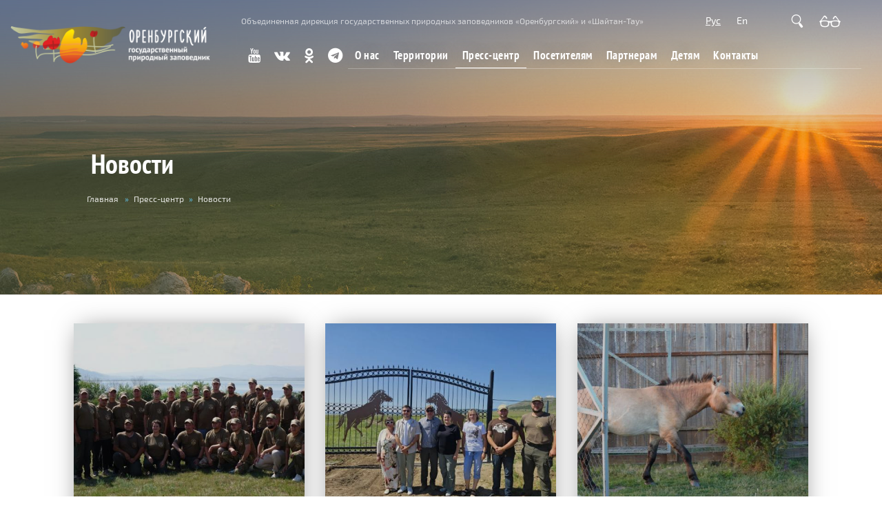

--- FILE ---
content_type: text/html; charset=utf-8
request_url: https://orenzap.ru/news?page=2
body_size: 22683
content:
<!doctype html>
<html lang="ru" class="no-js">
<head profile="http://www.w3.org/1999/xhtml/vocab">

	<title>Новости | Page 3 | Заповедники Оренбуржья</title>
    <meta http-equiv="X-UA-Compatible" content="IE=edge, chrome=1">
    <meta name="viewport" content="width=device-width, initial-scale=1.0">
    <!--link href="/css/fonts.css" rel="stylesheet">
	<link type="text/css" rel="stylesheet" href="/css/sites.css" media="all"-->
    <!--[if IE]><![endif]-->
<meta http-equiv="Content-Type" content="text/html; charset=utf-8" />
<link rel="shortcut icon" href="https://orenzap.ru/sites/default/files/favicon_0.ico" type="image/vnd.microsoft.icon" />
<meta name="generator" content="Drupal 7 (https://www.drupal.org)" />
<link rel="canonical" href="https://orenzap.ru/news" />
<link rel="shortlink" href="https://orenzap.ru/taxonomy/term/726" />
    <meta name="theme-color" content="#2a6439" />
    <link type="text/css" rel="stylesheet" href="/sites/default/files/advagg_css/css__yQGgnpfAW-dwXsqJd077O6KLnWJD5Jbq9LYDt6avalU__pNfBrR3GH594Y5fMAA0vk70zqWnwNXWJg_zmCmJLM_8__ItRF9_MKJ3_O-JDMibeA6ooYECh5mON9e9a8d7xPEVw.css" media="all" />
<style>
/* <![CDATA[ */
body.node-type-project div.leaflet-top.leaflet-left,body.page-list-reservation .left-mini-menu,body .obj_content .main-attr .views-field:not(.views-field-body):before{background:#2A6439;}body.page-list-reservation .procal-initialized .proCalendar-wrapper.notranslate.procal-initialized .proCalendar-container .proCalendar-calendar .proCalendar-cells-wrapper .procal-curr-month.procal-selected,body.page-list-reservation .procal-initialized .proCalendar-wrapper.notranslate.procal-initialized .proCalendar-container .proCalendar-calendar .proCalendar-cells-wrapper .procal-curr-month.proCalendar-cell:hover{background-color:#2A6439 !important;border-right:1px solid #2A6439;}body .procal-booked.proCalendar-dateFromBooked.proCalendar-dateTo:before,body .procal-booked.proCalendar-dateFromBooked.procal-selected:before,body .proCalendar-month-block .procal-booked.proCalendar-dateFromBooked:hover:before,body .proCalendar-container.hovered .proCalendar-month-block .procal-booked.proCalendar-dateFromBooked.firstClick:before,body .procal-booked.proCalendar-dateToBooked.proCalendar-dateFrom:after,body .procal-booked.proCalendar-dateToBooked.procal-selected:after,body .proCalendar-dateToBooked.proCalendar-dateFrom:after,body .proCalendar-dateToBooked.procal-selected:after,body .proCalendar-month-block .procal-booked.proCalendar-dateToBooked:hover:after,body .proCalendar-container.hovered .proCalendar-month-block .procal-booked.proCalendar-dateToBooked.firstClick:after,body .proCalendar-month-block .proCalendar-dateToBooked:hover:after,body .proCalendar-container.hovered .proCalendar-month-block .proCalendar-dateToBooked.firstClick:after{background:#2A6439;}.views-field.views-field-created{color:#2A6439;}
body ul.language-switcher-locale-session.list-unstyled li a.session-active,body .yellow-button,body.node-type-object .field.field-name-field-category.field-type-taxonomy-term-reference .field-item a,body.page-user .field.field-name-field-account-type .field-item,body .block-obj .skew-button,body .button-view-map-wrapper a.active,body.front #block-views-natural-objects-block-1 .view-header .button-left-top,body .color-button,body .views-date-block{background:#32B0E5;}body .slider-desc-wrap{background-color:#32B0E5;}body .widget .tabs_control[data-state=active] svg{fill:#32B0E5 !important;}body.page-list-reservation .input-group-btn > .btn,body .widget .tab_content .form_submit{background:#32B0E5 !important;}body:not(.admin-page) .input-group-btn > .btn,body .button-view-map-wrapper a.active,body .bubble_content>a.skew-button,body.front #block-views-natural-objects-block-1 .view-header .button-left-top,body .color-button{border-color:#32B0E5 !important;}body .yellow-button span:hover,body .field-name-body a,body a.views-more-link,body .view-2-col views-field.views-field-created,html .main .container .row .col-md-9 .views-row .views-field.views-field-title a:hover,body .main .container .row .col-md-9 .views-row .views-field.views-field-title a:hover,.view-2-col .views-row .views-field.views-field-title a:hover{color:#32B0E5 !important;}body.node-type-project .filter_block.filter_group_map div.active,body .views-row .link-marker-map{background-color:#32B0E5 !important;}

/* ]]> */
</style>
<link type="text/css" rel="stylesheet" href="/sites/default/files/advagg_css/css__XlRDeRTBRDLWKXNLoKq_rsSWbpbJlJSqLJym5FK9r_k__QgNMU75mZPzR2zyNlICSU6WwuE6rDpue0aRbS0ZsrUo__ItRF9_MKJ3_O-JDMibeA6ooYECh5mON9e9a8d7xPEVw.css" media="all" />
    <script src="/sites/all/modules/jquery_update/replace/jquery/2.2.4/jquery-2.2.4.min.js"></script>

    <script type="text/javascript" src="/sites/default/files/advagg_js/js__kjP-g37NIUNpG6hKyUsIjcbSRBL4J0U41h5CAXRP08Y__GuqCQ2Og_P7MsyXnpladtA7_HrCiMjaPaOcTjpKd4XI__ItRF9_MKJ3_O-JDMibeA6ooYECh5mON9e9a8d7xPEVw.js"></script>
<script type="text/javascript">
<!--//--><![CDATA[//><!--
window.protocolName = "https://";
//--><!]]>
</script>
<script type="text/javascript" src="/js/modernizr.custom.js?rppjr8"></script>
<script type="text/javascript" src="/js/jquery.flexslider.js?rppjr8"></script>
<script type="text/javascript">
<!--//--><![CDATA[//><!--
;$(document).ready(function(){$('.views-exposed-widget .form-type-radio label').live('click',function(){var e=$(this).parents('.views-exposed-widget').attr('id');$('#'+e+' .form-type-radio').removeClass('active');if(!$(this).parent().hasClass('active')){$(this).parent().addClass('active')}});$('.views-exposed-widget .form-type-bef-checkbox label').live('mousedown',function(e){if(e.which===1){if($(this).parent().hasClass('active')){$(this).parent().removeClass('active')}
else{$(this).parent().addClass('active')}}});setTimeout(function(){for(var e=0;e<$('.views-exposed-widget .form-type-bef-checkbox label').size();e++){var t=$('.views-exposed-widget .form-type-bef-checkbox label').eq(e).attr('for');if($('#'+t).attr('checked')=='checked'){$('.views-exposed-widget .form-type-bef-checkbox label').eq(e).parent().addClass('active')}}},150)});
//--><!]]>
</script>
<script type="text/javascript" src="/sites/default/files/advagg_js/js__hfRY2Dt5YU7hEtYGN_LAKFlXPLSqRVZ9GsE71NtGP88__Q5fR8f1R_MOYQldHA-gyLWYl3HgfuyxwRUeHfLQwCOU__ItRF9_MKJ3_O-JDMibeA6ooYECh5mON9e9a8d7xPEVw.js"></script>
<script type="text/javascript" src="/sites/default/files/advagg_js/js__Dl3TJgTukfi2vVFss2lAcEk2ylZAvxBUyMYZrraj6h0__OujzdpP6uaAB2_44dMSluiQ6Z_vzIy8NRN6R5mNp46c__ItRF9_MKJ3_O-JDMibeA6ooYECh5mON9e9a8d7xPEVw.js"></script>
<script type="text/javascript" src="/sites/default/files/advagg_js/js__XkYVmU0IOi1lRroMTXF2PS-yfVqrS7jwalA7C_2OxDM__d5YN_J617FnGHY3DVUyvkBOqLZbYDz5_8X8CBsDRHwk__ItRF9_MKJ3_O-JDMibeA6ooYECh5mON9e9a8d7xPEVw.js"></script>
<script type="text/javascript" src="/js/masonry.pkgd.min.js?rppjr8"></script>
<script type="text/javascript" src="/js/masonry.pkgd.js?rppjr8"></script>
<script type="text/javascript" src="/js/imagesloaded.js?rppjr8"></script>
<script type="text/javascript" src="/js/classie.js?rppjr8"></script>
<script type="text/javascript" src="/js/AnimOnScroll.js?rppjr8"></script>
<script type="text/javascript" src="/js/masonry-custom.js?rppjr8"></script>
<script type="text/javascript" src="/sites/default/files/advagg_js/js__JRPtIbj_kCO0pDIkljODG2CosEa7vLRU0vAgvz539Dc__kz8ODi9YgRYr1CRA4kPLR36LLC6ktJVCaobJBfY1Gko__ItRF9_MKJ3_O-JDMibeA6ooYECh5mON9e9a8d7xPEVw.js"></script>
<script type="text/javascript">
<!--//--><![CDATA[//><!--
jQuery.extend(Drupal.settings, {"basePath":"\/","pathPrefix":"","ajaxPageState":{"theme":"tweme","theme_token":"4t_k7A8DFOrSExFPLGzYZhifogbgFhWw9dus4VwkVKg","jquery_version":"1.10","css":{"modules\/system\/system.base.css":1,"misc\/ui\/jquery.ui.core.css":1,"misc\/ui\/jquery.ui.theme.css":1,"misc\/ui\/jquery.ui.datepicker.css":1,"sites\/all\/modules\/date\/date_api\/date.css":1,"sites\/all\/modules\/date\/date_popup\/themes\/datepicker.1.7.css":1,"modules\/field\/theme\/field.css":1,"modules\/node\/node.css":1,"sites\/all\/modules\/youtube\/css\/youtube.css":1,"sites\/all\/modules\/views\/css\/views.css":1,"sites\/all\/modules\/ckeditor\/css\/ckeditor.css":1,"sites\/all\/modules\/ctools\/css\/ctools.css":1,"sites\/all\/modules\/lightbox2\/css\/lightbox.css":1,"public:\/\/css\/menu_icons.css":1,"sites\/all\/libraries\/ResponsiveMultiLevelMenu\/css\/component.css":1,"modules\/locale\/locale.css":1,"sites\/all\/libraries\/superfish\/css\/superfish.css":1,"sites\/all\/libraries\/superfish\/css\/superfish-smallscreen.css":1,"themes\/tweme\/css\/fonts.css":1,"themes\/tweme\/css\/sites.css":1,"themes\/tweme\/css\/bootstrap.css":1,"themes\/tweme\/css\/overrides.min.css":1,"themes\/tweme\/common.less":1,"themes\/tweme\/style.less":1,"themes\/tweme\/css\/font-awesome.css":1,"themes\/tweme\/css\/flexslider.css":1,"themes\/tweme\/css\/personal.css":1,"themes\/tweme\/css\/masonry-component.css":1,"themes\/tweme\/css\/jquery.minicolors.css":1,"themes\/tweme\/css\/bootstrap-colorpicker.min.css":1,"sites\/all\/modules\/hide_pub_options\/css\/through-style.css":1,"sites\/all\/modules\/hide_pub_options\/css\/fonts.css":1,"sites\/all\/modules\/hide_pub_options\/css\/font-awesome.css":1,"sites\/all\/modules\/hide_pub_options\/css\/brands.min.css":1,"sites\/all\/modules\/hide_pub_options\/css\/visually\/bvi.css":1,"sites\/all\/modules\/hide_pub_options\/css\/visually\/bvi-custom.css":1},"js":{"\/js\/masonry-footer.js":1,"\/js\/visually\/visually-footer.js":1,"themes\/bootstrap\/js\/bootstrap.js":1,"sites\/all\/modules\/jquery_update\/replace\/jquery\/1.10\/jquery.min.js":1,"misc\/jquery-extend-3.4.0.js":1,"misc\/jquery-html-prefilter-3.5.0-backport.js":1,"misc\/jquery.once.js":1,"misc\/drupal.js":1,"sites\/all\/modules\/jquery_update\/replace\/ui\/ui\/minified\/jquery.ui.core.min.js":1,"sites\/all\/modules\/jquery_update\/replace\/ui\/external\/jquery.cookie.js":1,"sites\/all\/modules\/jquery_update\/replace\/misc\/jquery.form.min.js":1,"sites\/all\/modules\/jquery_update\/replace\/ui\/ui\/minified\/jquery.ui.datepicker.min.js":1,"modules\/locale\/locale.datepicker.js":1,"misc\/ajax.js":1,"sites\/all\/modules\/jquery_update\/js\/jquery_update.js":1,"sites\/all\/modules\/admin_menu\/admin_devel\/admin_devel.js":1,"sites\/all\/modules\/excel_data_exchange\/js\/excel_data_exchange.js":1,"public:\/\/languages\/ru_1TH8p4QdZBBOSlpbtEkOrznwB1uM8ZDjt6_m9K5BzhU.js":1,"sites\/all\/modules\/hide_pub_options\/js\/visually\/responsivevoice.min.js":1,"sites\/all\/modules\/hide_pub_options\/js\/visually\/bvi-init-panel.js":1,"sites\/all\/modules\/hide_pub_options\/js\/visually\/bvi.js":1,"sites\/all\/modules\/hide_pub_options\/js\/visually\/js.cookie.js":1,"sites\/all\/modules\/lightbox2\/js\/lightbox.js":1,"sites\/all\/modules\/better_exposed_filters\/better_exposed_filters.js":1,"sites\/all\/modules\/views\/js\/base.js":1,"themes\/bootstrap\/js\/misc\/_progress.js":1,"sites\/all\/modules\/views\/js\/ajax_view.js":1,"sites\/all\/modules\/responsive_menus\/styles\/ResponsiveMultiLevelMenu\/js\/responsive_menus_codrops_responsive_multi.js":1,"sites\/all\/libraries\/ResponsiveMultiLevelMenu\/js\/modernizr.custom.js":1,"sites\/all\/libraries\/ResponsiveMultiLevelMenu\/js\/jquery.dlmenu.js":1,"\/js\/modernizr.custom.js":1,"\/js\/jquery.flexslider.js":1,"sites\/all\/libraries\/superfish\/sftouchscreen.js":1,"sites\/all\/libraries\/superfish\/sfsmallscreen.js":1,"sites\/all\/libraries\/superfish\/supposition.js":1,"sites\/all\/libraries\/superfish\/superfish.js":1,"sites\/all\/libraries\/superfish\/jquery.hoverIntent.minified.js":1,"sites\/all\/libraries\/superfish\/supersubs.js":1,"sites\/all\/modules\/superfish\/superfish.js":1,"themes\/tweme\/js\/bootstrap.js":1,"themes\/tweme\/tweme.js":1,"themes\/tweme\/js\/site.js":1,"themes\/tweme\/js\/bootstrap-colorpicker.js":1,"themes\/tweme\/js\/jquery.minicolors.js":1,"themes\/tweme\/js\/circles.min.js":1,"themes\/tweme\/js\/jquery.inputmask.js":1,"themes\/bootstrap\/js\/modules\/views\/js\/ajax_view.js":1,"themes\/bootstrap\/js\/misc\/ajax.js":1,"\/js\/masonry.pkgd.min.js":1,"\/js\/masonry.pkgd.js":1,"\/js\/imagesloaded.js":1,"\/js\/classie.js":1,"\/js\/AnimOnScroll.js":1,"\/js\/masonry-custom.js":1}},"jcarousel":{"ajaxPath":"\/jcarousel\/ajax\/views"},"lightbox2":{"rtl":"0","file_path":"\/(\\w\\w\/)public:\/","default_image":"\/sites\/all\/modules\/lightbox2\/images\/brokenimage.jpg","border_size":0,"font_color":"000","box_color":"fff","top_position":"","overlay_opacity":"0.8","overlay_color":"000","disable_close_click":1,"resize_sequence":0,"resize_speed":400,"fade_in_speed":400,"slide_down_speed":600,"use_alt_layout":0,"disable_resize":0,"disable_zoom":0,"force_show_nav":0,"show_caption":1,"loop_items":0,"node_link_text":"\u0421\u043c\u043e\u0442\u0440\u0435\u0442\u044c \u043f\u043e\u0434\u0440\u043e\u0431\u043d\u043e\u0441\u0442\u0438 \u0438\u0437\u043e\u0431\u0440\u0430\u0436\u0435\u043d\u0438\u044f","node_link_target":0,"image_count":"\u0418\u0437\u043e\u0431\u0440\u0430\u0436\u0435\u043d\u0438\u0435 !current \u0438\u0437 !total","video_count":"\u0412\u0438\u0434\u0435\u043e !current \u0438\u0437 !total","page_count":"\u0421\u0442\u0440\u0430\u043d\u0438\u0446\u0430 !current \u0438\u0437 !total","lite_press_x_close":"\u043d\u0430\u0436\u043c\u0438\u0442\u0435 \u003Ca href=\u0022#\u0022 onclick=\u0022hideLightbox(); return FALSE;\u0022\u003E\u003Ckbd\u003Ex\u003C\/kbd\u003E\u003C\/a\u003E \u0447\u0442\u043e\u0431\u044b \u0437\u0430\u043a\u0440\u044b\u0442\u044c","download_link_text":"","enable_login":false,"enable_contact":false,"keys_close":"c x 27","keys_previous":"p 37","keys_next":"n 39","keys_zoom":"z","keys_play_pause":"32","display_image_size":"original","image_node_sizes":"()","trigger_lightbox_classes":"","trigger_lightbox_group_classes":"","trigger_slideshow_classes":"","trigger_lightframe_classes":"","trigger_lightframe_group_classes":"","custom_class_handler":0,"custom_trigger_classes":"","disable_for_gallery_lists":true,"disable_for_acidfree_gallery_lists":true,"enable_acidfree_videos":true,"slideshow_interval":5000,"slideshow_automatic_start":true,"slideshow_automatic_exit":true,"show_play_pause":true,"pause_on_next_click":false,"pause_on_previous_click":true,"loop_slides":false,"iframe_width":600,"iframe_height":400,"iframe_border":1,"enable_video":0,"useragent":"Mozilla\/5.0 (Macintosh; Intel Mac OS X 10_15_7) AppleWebKit\/537.36 (KHTML, like Gecko) Chrome\/131.0.0.0 Safari\/537.36; ClaudeBot\/1.0; +claudebot@anthropic.com)"},"jquery":{"ui":{"datepicker":{"isRTL":false,"firstDay":0}}},"better_exposed_filters":{"datepicker":true,"slider":false,"settings":[],"datepicker_options":{"dateformat":"dd.mm.yy"},"views":{"tax_desc":{"displays":{"block":{"filters":[]}}},"taxonomy_term":{"displays":{"page_17555":{"filters":{"field_date_creation_value":{"required":false},"field_date_creation_value_1":{"required":false}}}}}}},"urlIsAjaxTrusted":{"\/news":true,"\/views\/ajax":true},"views":{"ajax_path":"\/views\/ajax","ajaxViews":{"views_dom_id:5d5118724d7c9d2fd6929a780de5b945":{"view_name":"taxonomy_term","view_display_id":"page_17555","view_args":"726","view_path":"taxonomy\/term\/726","view_base_path":"taxonomy\/term\/%","view_dom_id":"5d5118724d7c9d2fd6929a780de5b945","pager_element":0}}},"responsive_menus":[{"selectors":"#responsive-mob-menu","media_size":"1024","animation_in":"dl-animate-in-5","animation_out":"dl-animate-out-1","responsive_menus_style":"codrops_responsive_multi"}],"superfish":[{"id":"1","sf":{"animation":{"opacity":"show"},"speed":"fast"},"plugins":{"touchscreen":{"disableHover":true,"mode":"always_active"},"smallscreen":{"mode":"window_width","breakpoint":1024,"breakpointUnit":"px","accordionButton":"0","expandText":"\u0420\u0430\u0437\u0432\u0435\u0440\u043d\u0443\u0442\u044c","collapseText":"\u0421\u0432\u0435\u0440\u043d\u0443\u0442\u044c","title":"Main menu"},"supposition":true,"supersubs":true}},{"id":"4","sf":{"animation":{"opacity":"show","height":"show"},"speed":"fast","autoArrows":false,"dropShadows":false},"plugins":{"supposition":true,"supersubs":true}},{"id":"6","sf":{"animation":{"opacity":"show"},"speed":"fast","autoArrows":false,"dropShadows":false},"plugins":{"supposition":true,"supersubs":true}}],"bootstrap":{"anchorsFix":"0","anchorsSmoothScrolling":"0","formHasError":1,"popoverEnabled":1,"popoverOptions":{"animation":1,"html":0,"placement":"right","selector":"","trigger":"click","triggerAutoclose":1,"title":"","content":"","delay":0,"container":"body"},"tooltipEnabled":0,"tooltipOptions":{"animation":1,"html":0,"placement":"auto left","selector":"","trigger":"hover focus","delay":0,"container":"body"}}});
//--><!]]>
</script>

	  
  
	
</head>

<body class="html not-front not-logged-in no-sidebars page-taxonomy page-taxonomy-term page-taxonomy-term- page-taxonomy-term-726 i18n-ru vocabulary_53 tax_list_1 multilangial-0 page-grid-views loading-page site-color-type-1">
  
    	
    <!--div class="now-coord"></div-->
	
        




	
		
		<header id="header-main" class="device-desc iOS-device header" >
		
			
<div id="main-navigation" class="device-desc iOS-device navigation-clear clearfix">

	<div class="navigation_wrapper body_top_wrapper">
		<div class="row col-xxl-10 mx-auto h-100">
		
			<div class="col-3 col-md-3">
				
			</div>
			
			<div class="col-9 col-md-9 h-100 mx-0 row" id="links-social">
			
									<div class="col-5 col-lg-8 block-flex text-white" id="top-slogan">
						Объединенная дирекция государственных природных заповедников «Оренбургский» и «Шайтан-Тау»					</div>
					<div class="col-5 col-lg-2 block-flex" id="top-lang">
						<div class="lang-block links-block text-end w-100">
						<section id="block-locale-language-content" class="block block-locale clearfix">

      
  <ul class="language-switcher-locale-session list-unstyled"><li class="ru first active"><a href="/news?page=2" class="language-link session-active active" xml:lang="ru" title="Новости">Рус</a></li>
<li class="en last active"><a href="/news?page=2&amp;language=en" class="language-link active" xml:lang="en" title="Новости">En</a></li>
</ul>
</section>
						</div>
					</div>
								
				<div class="col-lg-2 block-flex" id="links-more">
					<div class="links-block text-end w-100">
						<a href="/search"><img src="/img/search-head.png" /></a>
						<a id="bvi-init" href="#"><img src="/img/glass-head.png" /></a>
					</div>
				</div>
				
			</div>
			
			
						
		</div>			
	</div>

	<div class="navigation_wrapper body_top2_wrapper">
		<div class="row col-xxl-10 mx-auto h-100">
		
			<div class="col-5 col-md-3 block-flex" id="top-logo">
				<a href="/">
										
													<img src="/img/or-logo.png" />
												
									</a>
			</div>
			
			<div class="row mx-0 col-2 col-md-9 h-100" id="top-main-menu">
									<div class="col-md-2 px-0 h-100">
						<div class="social-links links-block block-flex">
							
	<a target="_blank" href="https://www.youtube.com/channel/UC3zoJExaavDUjWuaeja4vMA"><i class="fa fa-youtube" aria-hidden="true"></i></a>
	<a target="_blank" href="https://vk.com/id290571178"><i class="fa fa-vk" aria-hidden="true"></i></a>
	<a target="_blank" href="https://ok.ru/profile/568784342704"><i class="fa fa-odnoklassniki" aria-hidden="true"></i></a>
	<a target="_blank" href="https://t.me/orenzap"><i class="fa fa-telegram" aria-hidden="true"></i></a>
						</div>
					</div>
					<nav role="navigation" class="col-md-10 h-100">
						<section id="block-superfish-1" class="block block-superfish clearfix">

      
  <ul  id="superfish-1" class="menu sf-menu sf-main-menu sf-horizontal sf-style-none sf-total-items-8 sf-parent-items-6 sf-single-items-2"><li id="menu-2115-1" class="first odd sf-item-1 sf-depth-1 item-menu-2115 sf-no-children"><a href="/" title="" class="sf-depth-1">Главная</a></li><li id="menu-1643-1" class="middle even sf-item-2 sf-depth-1 item-menu-1643 sf-total-children-6 sf-parent-children-0 sf-single-children-6 menuparent"><span title="" class="menu_icon menu-1643 sf-depth-1 menuparent nolink">О нас</span><ul class="sf-megamenu"><li class="sf-megamenu-wrapper middle even sf-item-2 sf-depth-1 item-menu-1643 sf-total-children-6 sf-parent-children-0 sf-single-children-6 menuparent"><ol><li id="menu-2073-1" class="first odd sf-item-1 sf-depth-2 item-menu-2073 sf-no-children"><a href="/node/18448" class="sf-depth-2 sf-depth-2 sf-depth-2">Миссия и общая информация</a></li><li id="menu-2146-1" class="middle even sf-item-2 sf-depth-2 item-menu-2146 sf-no-children"><a href="/node/19210" class="sf-depth-2 sf-depth-2 sf-depth-2">Вакансии</a></li><li id="menu-2181-1" class="middle odd sf-item-3 sf-depth-2 item-menu-2181 sf-no-children"><a href="/taxonomy/term/839" class="sf-depth-2">Деятельность</a></li><li id="menu-2171-1" class="middle even sf-item-4 sf-depth-2 item-menu-2171 sf-no-children"><a href="/node/19432" class="sf-depth-2 sf-depth-2 sf-depth-2">Документы</a></li><li id="menu-2189-1" class="middle odd sf-item-5 sf-depth-2 item-menu-2189 sf-no-children"><a href="/node/20462" class="sf-depth-2 sf-depth-2 sf-depth-2">Коллектив</a></li><li id="menu-2190-1" class="last even sf-item-6 sf-depth-2 item-menu-2190 sf-no-children"><a href="/node/20470" class="sf-depth-2 sf-depth-2 sf-depth-2">Противодействие коррупции</a></li></ol></li></ul></li><li id="menu-1896-1" class="middle odd sf-item-3 sf-depth-1 item-menu-1896 sf-total-children-4 sf-parent-children-0 sf-single-children-4 menuparent"><span title="" class="menu_icon menu-1896 sf-depth-1 menuparent nolink">Территории</span><ul class="sf-megamenu"><li class="sf-megamenu-wrapper middle odd sf-item-3 sf-depth-1 item-menu-1896 sf-total-children-4 sf-parent-children-0 sf-single-children-4 menuparent"><ol><li id="menu-2135-1" class="first odd sf-item-1 sf-depth-2 item-menu-2135 sf-no-children"><a href="/node/19199" class="sf-depth-2 sf-depth-2 sf-depth-2">Красная книга</a></li><li id="menu-2172-1" class="middle even sf-item-2 sf-depth-2 item-menu-2172 sf-no-children"><a href="/node/17555" title="" class="sf-depth-2 sf-depth-2 sf-depth-2">Интерактивная карта</a></li><li id="menu-2188-1" class="middle odd sf-item-3 sf-depth-2 item-menu-2188 sf-no-children"><a href="/node/20461" title="" class="sf-depth-2 sf-depth-2 sf-depth-2">Заповедник &quot;Оренбургский&quot;</a></li><li id="menu-2187-1" class="last even sf-item-4 sf-depth-2 item-menu-2187 sf-no-children"><a href="/node/20460" class="sf-depth-2 sf-depth-2 sf-depth-2">Заповедник &quot;Шайтан-Тау&quot;</a></li></ol></li></ul></li><li id="menu-1828-1" class="active-trail middle even sf-item-4 sf-depth-1 item-menu-1828 sf-total-children-4 sf-parent-children-0 sf-single-children-4 menuparent"><span title="" class="menu_icon menu-1828 sf-depth-1 menuparent nolink">Пресс-центр</span><ul class="sf-megamenu"><li class="sf-megamenu-wrapper active-trail middle even sf-item-4 sf-depth-1 item-menu-1828 sf-total-children-4 sf-parent-children-0 sf-single-children-4 menuparent"><ol><li id="menu-2075-1" class="active-trail first odd sf-item-1 sf-depth-2 item-menu-2075 sf-no-children"><a href="/news" class="sf-depth-2 active">Новости</a></li><li id="menu-2107-1" class="middle even sf-item-2 sf-depth-2 item-menu-2107 sf-no-children"><a href="/taxonomy/term/791" class="sf-depth-2">Фотогалерея</a></li><li id="menu-2121-1" class="middle odd sf-item-3 sf-depth-2 item-menu-2121 sf-no-children"><a href="/files/834" title="" class="sf-depth-2">Библиотека</a></li><li id="menu-2182-1" class="last even sf-item-4 sf-depth-2 item-menu-2182 sf-no-children"><a href="/taxonomy/term/840" class="sf-depth-2">Видео</a></li></ol></li></ul></li><li id="menu-1773-1" class="middle odd sf-item-5 sf-depth-1 item-menu-1773 sf-total-children-7 sf-parent-children-0 sf-single-children-7 menuparent"><span title="" class="menu_icon menu-1773 sf-depth-1 menuparent nolink">Посетителям</span><ul class="sf-megamenu"><li class="sf-megamenu-wrapper middle odd sf-item-5 sf-depth-1 item-menu-1773 sf-total-children-7 sf-parent-children-0 sf-single-children-7 menuparent"><ol><li id="menu-2078-1" class="first odd sf-item-1 sf-depth-2 item-menu-2078 sf-no-children"><a href="/taxonomy/term/798" class="sf-depth-2">Маршруты и экскурсии</a></li><li id="menu-2195-1" class="middle even sf-item-2 sf-depth-2 item-menu-2195 sf-no-children"><a href="/node/20513" class="sf-depth-2 sf-depth-2 sf-depth-2">Анкетирование посетителей</a></li><li id="menu-2186-1" class="middle odd sf-item-3 sf-depth-2 item-menu-2186 sf-no-children"><a href="/node/20442" class="sf-depth-2 sf-depth-2 sf-depth-2">Заявка на посещение</a></li><li id="menu-2143-1" class="middle even sf-item-4 sf-depth-2 item-menu-2143 sf-no-children"><a href="/node/19207" class="sf-depth-2 sf-depth-2 sf-depth-2">Как добраться?</a></li><li id="menu-2178-1" class="middle odd sf-item-5 sf-depth-2 item-menu-2178 sf-no-children"><a href="/taxonomy/term/824" title="Цены, форма заявки, памятка по сборам" class="sf-depth-2">Памятка туристу: цены, правила посещения, сборы в заповедник</a></li><li id="menu-2192-1" class="middle even sf-item-6 sf-depth-2 item-menu-2192 sf-no-children"><a href="/node/20493" class="sf-depth-2 sf-depth-2 sf-depth-2">Туристический комплекс «Атмосфера. Степь»</a></li><li id="menu-2193-1" class="last odd sf-item-7 sf-depth-2 item-menu-2193 sf-no-children"><a href="/node/20494" class="sf-depth-2 sf-depth-2 sf-depth-2">Туристический комплекс «Горный дуб»</a></li></ol></li></ul></li><li id="menu-1889-1" class="middle even sf-item-6 sf-depth-1 item-menu-1889 sf-total-children-3 sf-parent-children-0 sf-single-children-3 menuparent"><span title="" class="menu_icon menu-1889 sf-depth-1 menuparent nolink">Партнерам</span><ul class="sf-megamenu"><li class="sf-megamenu-wrapper middle even sf-item-6 sf-depth-1 item-menu-1889 sf-total-children-3 sf-parent-children-0 sf-single-children-3 menuparent"><ol><li id="menu-2162-1" class="first odd sf-item-1 sf-depth-2 item-menu-2162 sf-no-children"><a href="/node/19413" class="sf-depth-2 sf-depth-2 sf-depth-2">Волонтерам</a></li><li id="menu-2174-1" class="middle even sf-item-2 sf-depth-2 item-menu-2174 sf-no-children"><a href="/node/19434" class="sf-depth-2 sf-depth-2 sf-depth-2">Наши партнеры</a></li><li id="menu-2175-1" class="last odd sf-item-3 sf-depth-2 item-menu-2175 sf-no-children"><a href="/node/19435" class="sf-depth-2 sf-depth-2 sf-depth-2">Поддержать</a></li></ol></li></ul></li><li id="menu-1870-1" class="middle odd sf-item-7 sf-depth-1 item-menu-1870 sf-total-children-4 sf-parent-children-0 sf-single-children-4 menuparent"><span title="" class="menu_icon menu-1870 sf-depth-1 menuparent nolink">Детям</span><ul class="sf-megamenu"><li class="sf-megamenu-wrapper middle odd sf-item-7 sf-depth-1 item-menu-1870 sf-total-children-4 sf-parent-children-0 sf-single-children-4 menuparent"><ol><li id="menu-2185-1" class="first odd sf-item-1 sf-depth-2 item-menu-2185 sf-no-children"><a href="/taxonomy/term/843" class="sf-depth-2">Дети сочиняют</a></li><li id="menu-2183-1" class="middle even sf-item-2 sf-depth-2 item-menu-2183 sf-no-children"><a href="/taxonomy/term/841" class="sf-depth-2">Детское творчество</a></li><li id="menu-2196-1" class="middle odd sf-item-3 sf-depth-2 item-menu-2196 sf-no-children"><a href="/node/20535" class="sf-depth-2 sf-depth-2 sf-depth-2">Итоги конкурсов</a></li><li id="menu-2080-1" class="last even sf-item-4 sf-depth-2 item-menu-2080 sf-no-children"><a href="/node/18450" class="sf-depth-2 sf-depth-2 sf-depth-2">Положения о проведении конкурсов</a></li></ol></li></ul></li><li id="menu-2127-1" class="last even sf-item-8 sf-depth-1 item-menu-2127 sf-no-children"><a href="/node/17701" class="sf-depth-1 sf-depth-1 sf-depth-1">Контакты</a></li></ul>
</section>
				
					</nav>
							</div>
			
						
		</div>
	</div>
	
</div>
			
			
			

										
			<div class="header-top">
				<div class="col-md-10 mx-auto">
																			</div>
			</div>
			

							<div id="banner" class="clearfix d-flex flex-wrap align-items-center">
					<div class="col-md-10 mx-auto container">
						<div class="title-block">

							<h1 class="page-title block-title">Новости</h1>
							
															<h2 class="element-invisible">Вы здесь</h2><div class="breadcrumb"><span class="inline odd first"><a href="/">Главная</a></span> <span class="delimiter">»</span> <span class="inline even">Пресс-центр</span> <span class="delimiter">»</span> <span class="inline odd last">Новости</span></div>														
														
													</div>
					</div>
				</div>
				


			
		</header>
		
	
	
	<div class="header-bottom">
		<div class="col-md-10 mx-auto">
			  			  		</div>
	</div>

	





<section class="device-desc iOS-device main page-type-1" id="section-main">
	<div class="frame-block-widget-map-wrapper"></div>

			
		<div class="col-md-10 mx-auto container">
			<div class="row">
			
												
							
				<div class="blockLinkAuthUser"><a href="/user" class="linkAuthUser">Авторизация</a></div>
					<!--div class="mainpreloader" style="display:none;">
							<img class="logo" src="/img/preloader.gif">
						</div-->
					<div id="panorama"></div>								
		
			
				<section class="main-col main-col-content col-md-12">
																				
					  <div class="region region-content">
    <section id="block-system-main" class="block block-system clearfix">

      
  
<div class="view view-taxonomy-term view-id-taxonomy_term view-display-id-page_17555 view-2-col view-widget-map view-dom-id-5d5118724d7c9d2fd6929a780de5b945">

	
		
	
        
  	  			<div class="view-header">
			  <div class="view view-tax-desc view-id-tax_desc view-display-id-block view-dom-id-5b93e3725fbb0a4ccb98d80019687dc8">
        
  
  
  
  
	  
					<div class="view-content">
			    <div>
    
	<div class="row-fields-wrap">
	<div class="das">
			</div>
	
				
			
			<div>			  			  <div></div>			</div>			
				  
			
			  
	
	
</div>	
	  </div>

<script type="text/javascript">
	if ($('body').hasClass('page-taxonomy-term-759')) {
		$('#edit-field-date-creation-value-value-date').attr('placeholder', 'Дата от').attr('readonly', 'readonly');
		$('#edit-field-date-creation-value-1-value-date').attr('placeholder', 'Дата до').attr('readonly', 'readonly');
	}
</script>			</div>
			
	
  
  
  
  
  
  
  
</div>			</div>
	    
  
	  


		
					<div class="view-content grid effect-1" id="grid">
			    <div class="views-row views-row-1 views-row-odd views-row-first">
    
	<div class="row-fields-wrap thumb-on">
	<div class="das">
			</div>
	
					
						
			  
			  <div class="views-field views-field-field-photo">								<div class="field-content"><a href="/node/20585"><img typeof="foaf:Image" class="img-responsive" src="https://orenzap.ru/sites/default/files/styles/500x420_cut/public/6_0.jpg?itok=24iv11w2" width="500" height="420" alt="" /></a></div>			  </div>						
				  
			
			  
	
					
						
			  			  
						
				  
			
			  
	
					
						
			  
			  <div class="views-field views-field-created">								<span class="field-content">16.07.2024</span>			  </div>						
				  
			
			  
	
					
						
			  
			  <div class="views-field views-field-title">								<span class="field-content"><a href="/node/20585">«Заповедники Оренбуржья» приняли участие в тренинге-семинаре госинспекторов Алтае-Саянского экорегиона – 2024</a></span>			  </div>						
				  
			
			  
	
					
						
			  
			  <div class="views-field views-field-body">								<div class="field-content"></div>			  </div>						
				  
			
			  
	
	
</div>	
	  </div>
  <div class="views-row views-row-2 views-row-even">
    
	<div class="row-fields-wrap thumb-on">
	<div class="das">
			</div>
	
					
						
			  
			  <div class="views-field views-field-field-photo">								<div class="field-content"><a href="/node/20584"><img typeof="foaf:Image" class="img-responsive" src="https://orenzap.ru/sites/default/files/styles/500x420_cut/public/%D0%98%D0%B7%D0%BE%D0%B1%D1%80%D0%B0%D0%B6%D0%B5%D0%BD%D0%B8%D0%B5%20WhatsApp%202024-07-15%20%D0%B2%2012.09.45_70812772.jpg?itok=F-oR3D9V" width="500" height="420" alt="" /></a></div>			  </div>						
				  
			
			  
	
					
						
			  			  
						
				  
			
			  
	
					
						
			  
			  <div class="views-field views-field-created">								<span class="field-content">15.07.2024</span>			  </div>						
				  
			
			  
	
					
						
			  
			  <div class="views-field views-field-title">								<span class="field-content"><a href="/node/20584">«Заповедники Оренбуржья» приняли участие в Первой экспертной оценке Центра реинтродукции лошади Пржевальского в Хакасском заповеднике</a></span>			  </div>						
				  
			
			  
	
					
						
			  
			  <div class="views-field views-field-body">								<div class="field-content"></div>			  </div>						
				  
			
			  
	
	
</div>	
	  </div>
  <div class="views-row views-row-3 views-row-odd">
    
	<div class="row-fields-wrap thumb-on">
	<div class="das">
			</div>
	
					
						
			  
			  <div class="views-field views-field-field-photo">								<div class="field-content"><a href="/node/20583"><img typeof="foaf:Image" class="img-responsive" src="https://orenzap.ru/sites/default/files/styles/500x420_cut/public/IMG_9279.jpeg?itok=PYqjlkd0" width="500" height="420" alt="" /></a></div>			  </div>						
				  
			
			  
	
					
						
			  			  
						
				  
			
			  
	
					
						
			  
			  <div class="views-field views-field-created">								<span class="field-content">05.07.2024</span>			  </div>						
				  
			
			  
	
					
						
			  
			  <div class="views-field views-field-title">								<span class="field-content"><a href="/node/20583">БЕГИ, АТАС!</a></span>			  </div>						
				  
			
			  
	
					
						
			  
			  <div class="views-field views-field-body">								<div class="field-content"><p>3 июля состоялся успешный управляемый выпуск жеребца Атаса из системы акклиматизационных загонов Центра реинтродукции лошади Пржевальского на основную территорию участка "Предуральская степь" Оренбургского заповедника!</p>
</div>			  </div>						
				  
			
			  
	
	
</div>	
	  </div>
  <div class="views-row views-row-4 views-row-even">
    
	<div class="row-fields-wrap thumb-on">
	<div class="das">
			</div>
	
					
						
			  
			  <div class="views-field views-field-field-photo">								<div class="field-content"><a href="/node/20582"><img typeof="foaf:Image" class="img-responsive" src="https://orenzap.ru/sites/default/files/styles/500x420_cut/public/IMG-20240618-WA0007.jpg?itok=PS0fPYxv" width="500" height="420" alt="" /></a></div>			  </div>						
				  
			
			  
	
					
						
			  			  
						
				  
			
			  
	
					
						
			  
			  <div class="views-field views-field-created">								<span class="field-content">18.06.2024</span>			  </div>						
				  
			
			  
	
					
						
			  
			  <div class="views-field views-field-title">								<span class="field-content"><a href="/node/20582">СВИДЕТЕЛЬСТВО О ПРИСВОЕНИИ ИМЕНИ И ПАСПОРТ ЖЕРЕБЕНКА ПРИБЫЛИ К СВОЕМУ ОБЛАДАТЕЛЮ</a></span>			  </div>						
				  
			
			  
	
					
						
			  
			  <div class="views-field views-field-body">								<div class="field-content"><p>Руководитель проектного офиса Федерального проекта "Сохранение биологического разнообразия и развитие экотуризма" национального проекта "Экология" <a href="https://vk.com/id3232022" onclick="return mentionClick(this, event)">Людмила Георгиевна Поплавская</a> в январе этого года стала участницей...</p></div>			  </div>						
				  
			
			  
	
	
</div>	
	  </div>
  <div class="views-row views-row-5 views-row-odd">
    
	<div class="row-fields-wrap thumb-on">
	<div class="das">
			</div>
	
					
						
			  
			  <div class="views-field views-field-field-photo">								<div class="field-content"><a href="/node/20581"><img typeof="foaf:Image" class="img-responsive" src="https://orenzap.ru/sites/default/files/styles/500x420_cut/public/IMG-20240605-WA0021.jpg?itok=ugygJNNl" width="500" height="420" alt="" /></a></div>			  </div>						
				  
			
			  
	
					
						
			  			  
						
				  
			
			  
	
					
						
			  
			  <div class="views-field views-field-created">								<span class="field-content">05.06.2024</span>			  </div>						
				  
			
			  
	
					
						
			  
			  <div class="views-field views-field-title">								<span class="field-content"><a href="/node/20581">СПРАВЛЯЕМСЯ С ПОСЛЕДСТВИЯМИ ПАВОДКА ВМЕСТЕ С БЛАГОТВОРИТЕЛЬНЫМ ФОНДОМ «ВОЗРОЖДЕНИЕ ПРИРОДЫ»</a></span>			  </div>						
				  
			
			  
	
					
						
			  
			  <div class="views-field views-field-body">								<div class="field-content"><p>Весенний паводок, нанесший большой ущерб всей Оренбургской области, затронул и инфраструктуру Центра реинтродукции лошади Пржевальского.</p></div>			  </div>						
				  
			
			  
	
	
</div>	
	  </div>
  <div class="views-row views-row-6 views-row-even">
    
	<div class="row-fields-wrap thumb-on">
	<div class="das">
			</div>
	
					
						
			  
			  <div class="views-field views-field-field-photo">								<div class="field-content"><a href="/node/20580"><img typeof="foaf:Image" class="img-responsive" src="https://orenzap.ru/sites/default/files/styles/500x420_cut/public/36Z8rCxFTEE.jpg?itok=GUrsEbUh" width="500" height="420" alt="" /></a></div>			  </div>						
				  
			
			  
	
					
						
			  			  
						
				  
			
			  
	
					
						
			  
			  <div class="views-field views-field-created">								<span class="field-content">30.05.2024</span>			  </div>						
				  
			
			  
	
					
						
			  
			  <div class="views-field views-field-title">								<span class="field-content"><a href="/node/20580">ХРАБРАЯ ДЕВОЧКА РОДИЛАСЬ В ЦЕНТРЕ РЕИНТРОДУКЦИИ ЛОШАДИ ПРЖЕВАЛЬСКОГО</a></span>			  </div>						
				  
			
			  
	
					
						
			  
			  <div class="views-field views-field-body">								<div class="field-content"><p>18 мая появилась первая кобылка этого года. </p>
</div>			  </div>						
				  
			
			  
	
	
</div>	
	  </div>
  <div class="views-row views-row-7 views-row-odd">
    
	<div class="row-fields-wrap thumb-on">
	<div class="das">
			</div>
	
					
						
			  
			  <div class="views-field views-field-field-photo">								<div class="field-content"><a href="/node/20579"><img typeof="foaf:Image" class="img-responsive" src="https://orenzap.ru/sites/default/files/styles/500x420_cut/public/M1y97og0BNs.jpg?itok=ZcISeJcW" width="500" height="420" alt="" /></a></div>			  </div>						
				  
			
			  
	
					
						
			  			  
						
				  
			
			  
	
					
						
			  
			  <div class="views-field views-field-created">								<span class="field-content">13.05.2024</span>			  </div>						
				  
			
			  
	
					
						
			  
			  <div class="views-field views-field-title">								<span class="field-content"><a href="/node/20579">ОБЕЩАННЫЙ</a></span>			  </div>						
				  
			
			  
	
					
						
			  
			  <div class="views-field views-field-body">								<div class="field-content"><p>18 апреля в Центре реинтродукции лошади Пржевальского Оренбургского заповедника на свет появился первый жеребёнок 2024 года.</p>
</div>			  </div>						
				  
			
			  
	
	
</div>	
	  </div>
  <div class="views-row views-row-8 views-row-even">
    
	<div class="row-fields-wrap thumb-on">
	<div class="das">
			</div>
	
					
						
			  
			  <div class="views-field views-field-field-photo">								<div class="field-content"><a href="/node/20578"><img typeof="foaf:Image" class="img-responsive" src="https://orenzap.ru/sites/default/files/styles/500x420_cut/public/EvgevcbTVLU.jpg?itok=CK4VfLKJ" width="500" height="420" alt="" /></a></div>			  </div>						
				  
			
			  
	
					
						
			  			  
						
				  
			
			  
	
					
						
			  
			  <div class="views-field views-field-created">								<span class="field-content">13.05.2024</span>			  </div>						
				  
			
			  
	
					
						
			  
			  <div class="views-field views-field-title">								<span class="field-content"><a href="/node/20578">&quot;Заповедный день&quot;, посвященный Дню Победы, удался!</a></span>			  </div>						
				  
			
			  
	
					
						
			  
			  <div class="views-field views-field-body">								<div class="field-content"><p>10 мая совместно с Русским обществом "Пересвет" мы встречали посетителей Оренбургского заповедника на участке "Предуральская степь" с программой "От героев былых времён".</p>
</div>			  </div>						
				  
			
			  
	
	
</div>	
	  </div>
  <div class="views-row views-row-9 views-row-odd">
    
	<div class="row-fields-wrap thumb-on">
	<div class="das">
			</div>
	
					
						
			  
			  <div class="views-field views-field-field-photo">								<div class="field-content"><a href="/node/20577"><img typeof="foaf:Image" class="img-responsive" src="https://orenzap.ru/sites/default/files/styles/500x420_cut/public/lq9eQk8fFD0.jpg?itok=fCN_vkRH" width="500" height="420" alt="" /></a></div>			  </div>						
				  
			
			  
	
					
						
			  			  
						
				  
			
			  
	
					
						
			  
			  <div class="views-field views-field-created">								<span class="field-content">13.05.2024</span>			  </div>						
				  
			
			  
	
					
						
			  
			  <div class="views-field views-field-title">								<span class="field-content"><a href="/node/20577">Оренбургскому заповеднику - 35 лет!</a></span>			  </div>						
				  
			
			  
	
					
						
			  
			  <div class="views-field views-field-body">								<div class="field-content"><p>Ровно 35 лет назад, 12 мая 1989 года, Совет министров РСФСР принял решение о создании в Оренбургской области уникальной особо охраняемой природной территории – заповедника «Оренбургский».</p>
</div>			  </div>						
				  
			
			  
	
	
</div>	
	  </div>
  <div class="views-row views-row-10 views-row-even">
    
	<div class="row-fields-wrap thumb-on">
	<div class="das">
			</div>
	
					
						
			  
			  <div class="views-field views-field-field-photo">								<div class="field-content"><a href="/node/20576"><img typeof="foaf:Image" class="img-responsive" src="https://orenzap.ru/sites/default/files/styles/500x420_cut/public/MKE16669.JPG?itok=FI8UWMX1" width="500" height="420" alt="" /></a></div>			  </div>						
				  
			
			  
	
					
						
			  			  
						
				  
			
			  
	
					
						
			  
			  <div class="views-field views-field-created">								<span class="field-content">29.04.2024</span>			  </div>						
				  
			
			  
	
					
						
			  
			  <div class="views-field views-field-title">								<span class="field-content"><a href="/node/20576">ПЕРВЫЙ ПОЖАР В ПРИГРАНИЧНОЙ ЗОНЕ</a></span>			  </div>						
				  
			
			  
	
					
						
			  
			  <div class="views-field views-field-body">								<div class="field-content"><p>Вчера нашей госинспекции пришлось тушить первое в этом году возгорание вблизи участка «Предуральская степь» заповедника «Оренбургский». </p>
</div>			  </div>						
				  
			
			  
	
	
</div>	
	  </div>
  <div class="views-row views-row-11 views-row-odd">
    
	<div class="row-fields-wrap thumb-on">
	<div class="das">
			</div>
	
					
						
			  
			  <div class="views-field views-field-field-photo">								<div class="field-content"><a href="/node/20575"><img typeof="foaf:Image" class="img-responsive" src="https://orenzap.ru/sites/default/files/styles/500x420_cut/public/22%20%D0%B0%D0%BF%D1%80%D0%B5%D0%BB%D1%8F%20%D0%91%D1%83%D0%BB%D0%B0%D1%82%D0%BE%D0%B2%D0%B0%20%D0%90%D0%BB%D0%B5%D0%BA%D1%81%D0%B0%D0%BD%D0%B4%D1%80%D0%B0.jpg?itok=YkQnRDq3" width="500" height="420" alt="" /></a></div>			  </div>						
				  
			
			  
	
					
						
			  			  
						
				  
			
			  
	
					
						
			  
			  <div class="views-field views-field-created">								<span class="field-content">23.04.2024</span>			  </div>						
				  
			
			  
	
					
						
			  
			  <div class="views-field views-field-title">								<span class="field-content"><a href="/node/20575">ИТОГИ КОНКУРСА ПОЗДРАВИТЕЛЬНЫХ ОТКРЫТОК «ЗАПОВЕДНИКУ С ЛЮБОВЬЮ!»</a></span>			  </div>						
				  
			
			  
	
					
						
			  
			  <div class="views-field views-field-body">								<div class="field-content"><p>Пришло время подвести итоги конкурса поздравительных открыток «Заповеднику с любовью», приуроченному к юбилеям заповедников «Оренбургский» и «Шайтан-Тау». На конкурс поступило 318 работ из разных уголков Оренбургской области, а также из других регионов нашей страны.<br /></p></div>			  </div>						
				  
			
			  
	
	
</div>	
	  </div>
  <div class="views-row views-row-12 views-row-even">
    
	<div class="row-fields-wrap thumb-on">
	<div class="das">
			</div>
	
					
						
			  
			  <div class="views-field views-field-field-photo">								<div class="field-content"><a href="/node/20574"><img typeof="foaf:Image" class="img-responsive" src="https://orenzap.ru/sites/default/files/styles/500x420_cut/public/%D0%9F%D0%BE%D0%B6%D0%B0%D1%80.jpg?itok=y6Km7ijo" width="500" height="420" alt="" /></a></div>			  </div>						
				  
			
			  
	
					
						
			  			  
						
				  
			
			  
	
					
						
			  
			  <div class="views-field views-field-created">								<span class="field-content">19.04.2024</span>			  </div>						
				  
			
			  
	
					
						
			  
			  <div class="views-field views-field-title">								<span class="field-content"><a href="/node/20574">Начало пожароопасного сезона</a></span>			  </div>						
				  
			
			  
	
					
						
			  
			  <div class="views-field views-field-body">								<div class="field-content"><p>С 19 апреля Постановлением Правительства Оренбургской области №330-пп от 17.04.2024 объявляется начало пожароопасного сезона.</p></div>			  </div>						
				  
			
			  
	
	
</div>	
	  </div>
  <div class="views-row views-row-13 views-row-odd">
    
	<div class="row-fields-wrap thumb-on">
	<div class="das">
			</div>
	
					
						
			  
			  <div class="views-field views-field-field-photo">								<div class="field-content"><a href="/node/20573"><img typeof="foaf:Image" class="img-responsive" src="https://orenzap.ru/sites/default/files/styles/500x420_cut/public/yLtLSeVAjyM.jpg?itok=y9D8yzdm" width="500" height="420" alt="" /></a></div>			  </div>						
				  
			
			  
	
					
						
			  			  
						
				  
			
			  
	
					
						
			  
			  <div class="views-field views-field-created">								<span class="field-content">15.04.2024</span>			  </div>						
				  
			
			  
	
					
						
			  
			  <div class="views-field views-field-title">								<span class="field-content"><a href="/node/20573">ДМИТРИЙ НЕМАЛЬЦЕВ - ЛАУРЕАТ НАЦИОНАЛЬНОЙ ПРЕМИИ &quot;РАССВЕТ&quot;</a></span>			  </div>						
				  
			
			  
	
					
						
			  
			  <div class="views-field views-field-body">								<div class="field-content"><p>Мы ждали итоги Премии, и их подвели!</p>
<p>Дмитрий Немальцев, старший государственный инспектор участка "Предуральская степь" Оренбургского заповедника, стал Лауреатом в номинации "Лучший сетевой проект".</p></div>			  </div>						
				  
			
			  
	
	
</div>	
	  </div>
  <div class="views-row views-row-14 views-row-even">
    
	<div class="row-fields-wrap thumb-on">
	<div class="das">
			</div>
	
					
						
			  
			  <div class="views-field views-field-field-photo">								<div class="field-content"><a href="/node/20572"><img typeof="foaf:Image" class="img-responsive" src="https://orenzap.ru/sites/default/files/styles/500x420_cut/public/%D0%BD%D0%B5%D0%BC%D0%B0%D0%BB%D1%8C%D1%86%D0%B5%D0%B2%20%281%29.jpg?itok=-nUwHTEN" width="500" height="420" alt="" title="Тюльпан скифский" /></a></div>			  </div>						
				  
			
			  
	
					
						
			  			  
						
				  
			
			  
	
					
						
			  
			  <div class="views-field views-field-created">								<span class="field-content">15.04.2024</span>			  </div>						
				  
			
			  
	
					
						
			  
			  <div class="views-field views-field-title">								<span class="field-content"><a href="/node/20572">Открытие туристического сезона в Оренбургском заповеднике состоится 27 апреля!</a></span>			  </div>						
				  
			
			  
	
					
						
			  
			  <div class="views-field views-field-body">								<div class="field-content"><p>Всех желающих увидеть диких лошадей, полюбоваться цветущей степью, послушать пение жаворонков ждём на майские праздники!</p></div>			  </div>						
				  
			
			  
	
	
</div>	
	  </div>
  <div class="views-row views-row-15 views-row-odd">
    
	<div class="row-fields-wrap thumb-on">
	<div class="das">
			</div>
	
					
						
			  
			  <div class="views-field views-field-field-photo">								<div class="field-content"><a href="/node/20571"><img typeof="foaf:Image" class="img-responsive" src="https://orenzap.ru/sites/default/files/styles/500x420_cut/public/%D0%92%D0%B8%D0%B7%D0%B8%D1%82-%D0%A6%D0%B5%D0%BD%D1%82%D1%80.jpg?itok=Ku5CRXMp" width="500" height="420" alt="" /></a></div>			  </div>						
				  
			
			  
	
					
						
			  			  
						
				  
			
			  
	
					
						
			  
			  <div class="views-field views-field-created">								<span class="field-content">12.04.2024</span>			  </div>						
				  
			
			  
	
					
						
			  
			  <div class="views-field views-field-title">								<span class="field-content"><a href="/node/20571">Сильнейший паводок не затронул участки Оренбургского заповедника</a></span>			  </div>						
				  
			
			  
	
					
						
			  
			  <div class="views-field views-field-body">								<div class="field-content"><p>Сильнейший паводок, затронувший многие районы Оренбургской области, к счастью, не затронул участки Оренбургского заповедника. С краснокнижными лошадьми Пржевальского, как и с остальными обитателями заповедника все в порядке.</p></div>			  </div>						
				  
			
			  
	
	
</div>	
	  </div>
  <div class="views-row views-row-16 views-row-even">
    
	<div class="row-fields-wrap thumb-on">
	<div class="das">
			</div>
	
					
						
			  
			  <div class="views-field views-field-field-photo">								<div class="field-content"><a href="/node/20570"><img typeof="foaf:Image" class="img-responsive" src="https://orenzap.ru/sites/default/files/styles/500x420_cut/public/%D0%98%D0%B7%D0%BE%D0%B1%D1%80%D0%B0%D0%B6%D0%B5%D0%BD%D0%B8%D0%B5%20WhatsApp%202024-04-04%20%D0%B2%2015.07.00_42d1c9b3.jpg?itok=bcOzusG5" width="500" height="420" alt="" /></a></div>			  </div>						
				  
			
			  
	
					
						
			  			  
						
				  
			
			  
	
					
						
			  
			  <div class="views-field views-field-created">								<span class="field-content">04.04.2024</span>			  </div>						
				  
			
			  
	
					
						
			  
			  <div class="views-field views-field-title">								<span class="field-content"><a href="/node/20570">ВОЛОНТЕРСТВО В «ЗАПОВЕДНИКАХ ОРЕНБУРЖЬЯ»</a></span>			  </div>						
				  
			
			  
	
					
						
			  
			  <div class="views-field views-field-body">								<div class="field-content"><p>Сегодня прошло Заседание Регионального совета по корпоративному волонтерству Оренбургской области «Тенденции развития корпоративного волонтерства Оренбуржья».</p>
</div>			  </div>						
				  
			
			  
	
	
</div>	
	  </div>
  <div class="views-row views-row-17 views-row-odd">
    
	<div class="row-fields-wrap thumb-on">
	<div class="das">
			</div>
	
					
						
			  
			  <div class="views-field views-field-field-photo">								<div class="field-content"><a href="/node/20569"><img typeof="foaf:Image" class="img-responsive" src="https://orenzap.ru/sites/default/files/styles/500x420_cut/public/%D0%B7%D0%B0%D1%81%D1%82%D0%B0%D0%B2%D0%BA%D0%B0%20%D0%BD%D0%B0%20%D1%81%D0%B0%D0%B9%D1%82.jpg?itok=jal2RXaV" width="500" height="420" alt="" /></a></div>			  </div>						
				  
			
			  
	
					
						
			  			  
						
				  
			
			  
	
					
						
			  
			  <div class="views-field views-field-created">								<span class="field-content">01.04.2024</span>			  </div>						
				  
			
			  
	
					
						
			  
			  <div class="views-field views-field-title">								<span class="field-content"><a href="/node/20569">ИТОГИ КОНКУРСА КОРМУШЕК «ВОРОБЕЙ, НЕ РОБЕЙ!»</a></span>			  </div>						
				  
			
			  
	
					
						
			  
			  <div class="views-field views-field-body">								<div class="field-content"><p>В сезоне 2023-2024 к нам поступило 1772 работы со всех уголков нашей страны от Калининграда до Камчатки. Мы благодарим всех участников за неравнодушное отношение к нашим пернатым друзьям!</p>
</div>			  </div>						
				  
			
			  
	
	
</div>	
	  </div>
  <div class="views-row views-row-18 views-row-even">
    
	<div class="row-fields-wrap thumb-on">
	<div class="das">
			</div>
	
					
						
			  
			  <div class="views-field views-field-field-photo">								<div class="field-content"><a href="/node/20568"><img typeof="foaf:Image" class="img-responsive" src="https://orenzap.ru/sites/default/files/styles/500x420_cut/public/%D0%98%D0%B7%D0%BE%D0%B1%D1%80%D0%B0%D0%B6%D0%B5%D0%BD%D0%B8%D0%B5%20WhatsApp%202024-03-21%20%D0%B2%2013.54.25_30bddac2.jpg?itok=iv7bl1a4" width="500" height="420" alt="" /></a></div>			  </div>						
				  
			
			  
	
					
						
			  			  
						
				  
			
			  
	
					
						
			  
			  <div class="views-field views-field-created">								<span class="field-content">21.03.2024</span>			  </div>						
				  
			
			  
	
					
						
			  
			  <div class="views-field views-field-title">								<span class="field-content"><a href="/node/20568">«СОХРАНЕНИЕ БИОРАЗНООБРАЗИЯ – ПРИОРИТЕТ В РАЗВИТИИ ТУРИЗМА НА ООПТ»</a></span>			  </div>						
				  
			
			  
	
					
						
			  
			  <div class="views-field views-field-body">								<div class="field-content"><p>С докладом на эту тему Евгений Булгаков, руководитель Центра реинтродукции лошади Пржевальского, выступил на стратегической сессии «Устойчивый туризм - эффективные инструменты для комплексного развития территорий» V Форума устойчивого туризма Российского союза туриндустрии, проходившего в Москве...</p></div>			  </div>						
				  
			
			  
	
	
</div>	
	  </div>
  <div class="views-row views-row-19 views-row-odd">
    
	<div class="row-fields-wrap thumb-on">
	<div class="das">
			</div>
	
					
						
			  
			  <div class="views-field views-field-field-photo">								<div class="field-content"><a href="/node/20567"><img typeof="foaf:Image" class="img-responsive" src="https://orenzap.ru/sites/default/files/styles/500x420_cut/public/N2wXgt8IhvM.jpg?itok=acy4q1kZ" width="500" height="420" alt="" title="Всемирный фестиваль молодежи" /></a></div>			  </div>						
				  
			
			  
	
					
						
			  			  
						
				  
			
			  
	
					
						
			  
			  <div class="views-field views-field-created">								<span class="field-content">07.03.2024</span>			  </div>						
				  
			
			  
	
					
						
			  
			  <div class="views-field views-field-title">								<span class="field-content"><a href="/node/20567">На Всемирном фестивале молодежи особое внимание уделили экологической повестке</a></span>			  </div>						
				  
			
			  
	
					
						
			  
			  <div class="views-field views-field-body">								<div class="field-content"><p>Всю неделю члены Молодёжного совета Министерства природных ресурсов и экологии РФ принимали участие в образовательных и эколого-просветительских мероприятиях.</p></div>			  </div>						
				  
			
			  
	
	
</div>	
	  </div>
  <div class="views-row views-row-20 views-row-even views-row-last">
    
	<div class="row-fields-wrap thumb-on">
	<div class="das">
			</div>
	
					
						
			  
			  <div class="views-field views-field-field-photo">								<div class="field-content"><a href="/node/20566"><img typeof="foaf:Image" class="img-responsive" src="https://orenzap.ru/sites/default/files/styles/500x420_cut/public/IMG_3266.JPG?itok=PVhP2dlI" width="500" height="420" alt="" /></a></div>			  </div>						
				  
			
			  
	
					
						
			  			  
						
				  
			
			  
	
					
						
			  
			  <div class="views-field views-field-created">								<span class="field-content">06.03.2024</span>			  </div>						
				  
			
			  
	
					
						
			  
			  <div class="views-field views-field-title">								<span class="field-content"><a href="/node/20566">ОХРАНЯТЬ ПРИРОДУ – ЗНАЧИТ ОХРАНЯТЬ РОДИНУ. РАФИЛЯ БАКИРОВА УДОСТОЕНА ПРЕМИИ ГУБЕРНАТОРА «ЖЕНЩИНА ОРЕНБУРЖЬЯ-2023»</a></span>			  </div>						
				  
			
			  
	
					
						
			  
			  <div class="views-field views-field-body">								<div class="field-content"><p>Сегодня в Оренбургской областной филармонии прошло торжественное награждение победительниц.</p>
</div>			  </div>						
				  
			
			  
	
	
</div>	
	  </div>

<script type="text/javascript">
	if ($('body').hasClass('page-taxonomy-term-759')) {
		$('#edit-field-date-creation-value-value-date').attr('placeholder', 'Дата от').attr('readonly', 'readonly');
		$('#edit-field-date-creation-value-1-value-date').attr('placeholder', 'Дата до').attr('readonly', 'readonly');
	}
</script>			</div>
						<script type="text/javascript">
						var $ = jQuery.noConflict();

						setTimeout(function() {
						/*var loadView = setInterval(function() {
							if(($('.grid').height() > 0) && ($('.col-md-12').width() > 0)) {*/
						
									var containers = document.querySelectorAll('.grid');
									
									for ( var i=0, len = containers.length; i < len; i++ ) {
										var container = containers[i];
										initMasonry(container);
									}

								/*clearInterval(loadView);
							}
						}, 20);	*/
						}, 300);

				$(".views-exposed-form input[type=text]").attr("autocomplete", "OFF");
				
			</script>
			
		
	
			<div class="pagination-wrapper">
			<div class="text-center"><ul class="pagination list-unstyled"><li class="pager-first"><a title="На первую страницу" href="/news">« первая</a></li>
<li class="prev"><a title="На предыдущую страницу" href="/news?page=1">‹ предыдущая</a></li>
<li><a title="На страницу номер 1" href="/news">1</a></li>
<li><a title="На страницу номер 2" href="/news?page=1">2</a></li>
<li class="active"><span>3</span></li>
<li><a title="На страницу номер 4" href="/news?page=3">4</a></li>
<li><a title="На страницу номер 5" href="/news?page=4">5</a></li>
<li><a title="На страницу номер 6" href="/news?page=5">6</a></li>
<li><a title="На страницу номер 7" href="/news?page=6">7</a></li>
<li><a title="На страницу номер 8" href="/news?page=7">8</a></li>
<li class="pager-ellipsis disabled"><span>…</span></li>
<li class="next"><a title="На следующую страницу" href="/news?page=3">›</a></li>
<li class="pager-last"><a title="На последнюю страницу" href="/news?page=48">»</a></li>
</ul></div>		</div>
	
	
    

    
	
    
  
  
  		<script type="text/javascript">
			$(document).ready(function() {

				if (($(".frame-block-widget-map-wrapper").html() == "") && (($("body").hasClass('vocabulary_2')) || ($("body").hasClass('page-objects')))) {
					var gnavbar1 = $(".navbar-static-top").height();
					var gnavbar2 = $(".body_top_wrapper").height();
					var gnavbar3 = $(".body_top2_wrapper").height();
					var htopmenu = gnavbar1 + gnavbar2 + gnavbar3;
					$(".frame-block-widget-map-wrapper").html('<iframe src="/node/17555/frame-widget-map" class="frame-block-widget-map" id="mapFrame"></iframe>');
					$(".frame-block-widget-map-wrapper").css({height: 'calc(100% - ' + htopmenu + 'px)', top: htopmenu});
					
					//alert(gnavbar1);
					
					$('.frame-block-widget-map').on('load', function(){
						
						$(".button-view-map-wrapper").removeClass('button-view-map-disable');

						var iframe = $('.frame-block-widget-map').contents();
						

						iframe.find("#map").click(function(){
							$(".link-marker-map").removeClass('active');
						});
						
						
						
						iframe.find(".navigation_wrapper .container:not(.button-wrapper-container)").mouseover(function(){
							$("body").addClass('navigation-frame-hover');
						});
						$(".navigation_wrapper .container:not(.button-wrapper-container)").mouseover(function(){
							$("body").addClass('navigation-frame-hover');
						});
						
						/*iframe.find(".navigation_wrapper").mouseover(function(){
							$("body").addClass('navigation-frame-hover');
						});*/
						$(".navigation_wrapper .container:not(.button-wrapper-container)").mouseout(function(){
							$("body").removeClass('navigation-frame-hover');
						});
						
						
						function map_update() {
							
							$(".button-view-all-map, .button-view-list-map, .button-view-list").removeClass("active");
							iframe.find(".button-view-all-map, .button-view-list-map, .button-view-list").removeClass("active");
							$("body").removeClass("page-view-widget-map-off");
							$("body").removeClass("page-view-widget-map-on");
							$("body").removeClass("page-view-widget-map-full");

							setTimeout(function() {
								
								var containers = document.querySelectorAll('.grid');
								for ( var i=0, len = containers.length; i < len; i++ ) {
									var container = containers[i];
									initMasonry(container);
								}
							}, 550);
							
							$("body").addClass("update-map");
							iframe.find("body").addClass("update-map");
							setTimeout(function() {
								$("body").removeClass("update-map");
								iframe.find("body").removeClass("update-map");
							}, 750);
							
							
						}
						
						iframe.find(".button-view-all-map, .button-view-list-map, .button-view-list").click(function() {
					
							map_update();
							
							iframe.find(this).addClass("active");
							
							
							if (iframe.find(this).hasClass("active")) {
								var classList = iframe.find(this).attr('class').split(/\s+/);
								
								switch (classList[0]) {
									case "button-view-all-map":
									
										$("body").addClass("page-view-widget-map-full");
										$(".button-view-all-map").addClass("active");
										break;
										
									case "button-view-list-map":
									
										$("body").addClass("page-view-widget-map-on");
										$(".main-col-content").removeClass("col-md-12");
										$(".main-col-content").addClass("col-md-9");
										$(".button-view-list-map").addClass("active");
										
										// if ($(".frame-block-widget-map-wrapper").html() == "") {
										// 	$(".frame-block-widget-map-wrapper").html('<iframe src="/node/17555/frame-widget-map" class="frame-block-widget-map" id="mapFrame"></iframe>');
										// }
										break;
										
									case "button-view-list":
									
										$("body").addClass("page-view-widget-map-off");
										$(".main-col-content").removeClass("col-md-9");
										$(".main-col-content").addClass("col-md-12");
										$(".button-view-list").addClass("active");
										break;
										
								}
								
							}
							
						});
						
						
						
				
						$(".button-view-all-map, .button-view-list-map, .button-view-list").live("click", function() {
							
							map_update();
							
							$(this).addClass("active");
							

							if ($(this).hasClass("active")) {
								var classList = $(this).attr('class').split(/\s+/);
								
								switch (classList[0]) {
									case "button-view-all-map":
									
										$("body").addClass("page-view-widget-map-full");
										iframe.find(".button-view-all-map").addClass("active");
										break;
										
									case "button-view-list-map":
									
										$("body").addClass("page-view-widget-map-on");
										$(".main-col-content").removeClass("col-md-12");
										$(".main-col-content").addClass("col-md-9");
										iframe.find(".button-view-list-map").addClass("active");
										break;
										
									case "button-view-list":
									
										$("body").addClass("page-view-widget-map-off");
										$(".main-col-content").removeClass("col-md-9");
										$(".main-col-content").addClass("col-md-12");
										iframe.find(".button-view-list").addClass("active");
										break;
										
								}
								
							}
							
						});
						
						$(".views-exposed-widget .form-type-bef-checkbox label").live("mousedown", function(event) {

							//console.log(123123123123123123);
							//console.log(event.which);
							if (event.which == 1) {
								//var iframe = $('.frame-block-widget-map').contents();
								var el = $(this).attr("for");
								var tid = $("#"+el).val();
								//console.log(iframe.find("[data-tid="+tid+"]").get(0));
								//if ($(this).parent().hasClass("active")) {
									iframe.find("[data-tid="+tid+"]").get(0).click();
									//iframe.find("#"+el).attr("checked", false);
								//} else {
									//iframe.find("#"+el).attr("checked", true);
								//}

								//iframe.find("[id^=edit-submit-search-object-map]").trigger("mousedown");
							}
						});

						
						//var iframe = $('.frame-block-widget-map').contents();
						var arrTid = [];
						for (var l=0;l<iframe.find("[id^=view-]").size();l++) {
							if (iframe.find("[id^=view-]").eq(l).hasClass("active")) {
								arrTid.push(iframe.find("[id^=view-]").eq(l).attr("data-tid"));
							}
						}

						var pathname = window.location.pathname;
						if (pathname.indexOf("objects")+1) {
							for (var i=0;i<$(".views-exposed-widget .form-type-bef-checkbox label").size();i++) {
								
								var el = $(".views-exposed-widget .form-type-bef-checkbox label").eq(i).attr("for");
								if ($("#"+el).is(":checked")) {
									var tid = $("#"+el).val();

									var  position = arrTid.indexOf(tid);

									if ( ~position ) arrTid.splice(position, 1);
									//console.log(tid);
									//iframe.find("[data-tid="+tid+"]").get(0).click();
								}
							}
						} else if (pathname.indexOf("taxonomy")+1) {
							var tid = pathname.split("/")[3];

							//console.log(pathname);

							var  position = arrTid.indexOf(tid);

							if ( ~position ) arrTid.splice(position, 1);
						}

						
						if (pathname.indexOf("objects")+1 || pathname.indexOf("taxonomy")+1) {
							var intervalLoadObject = setInterval(function() {
								var iframe= document.getElementById('mapFrame');
								var iframewindow= iframe.contentWindow? iframe.contentWindow : iframe.contentDocument.defaultView;
								if (iframewindow.objectLoad) {
									var iframe = $('.frame-block-widget-map').contents();
									for (var i=0;i<arrTid.length;i++) {
										///console.log(iframe.find("[data-tid="+arrTid[i]+"]").get(0));
										iframe.find("[data-tid="+arrTid[i]+"]").get(0).click();
									}
									clearInterval(intervalLoadObject);
								}
							}, 200);

							setTimeout(function() {clearInterval(intervalLoadObject);}, 60000);
						}


						
					});

				}
				
				/*function iframeURLChange(iframe, callback) {
					var lastDispatched = null;

					var dispatchChange = function () {
						var newHref = iframe.contentWindow.location.href;

						if (newHref !== lastDispatched) {
							callback(newHref);
							lastDispatched = newHref;
						}
					};

					var unloadHandler = function () {
						// Timeout needed because the URL changes immediately after
						// the `unload` event is dispatched.
						setTimeout(dispatchChange, 0);
					};

					function attachUnload() {
						// Remove the unloadHandler in case it was already attached.
						// Otherwise, there will be two handlers, which is unnecessary.
						iframe.contentWindow.removeEventListener("unload", unloadHandler);
						iframe.contentWindow.addEventListener("unload", unloadHandler);
					}

					iframe.addEventListener("load", function () {
						attachUnload();

						// Just in case the change wasn't dispatched during the unload event...
						dispatchChange();
					});

					attachUnload();
				}

				
				//setTimeout(function() {
					iframeURLChange(document.getElementById("mapFrame"), function (newURL) {
						console.log("URL changed:", newURL);
						//alert(this.contentWindow.location);
						//document.location.href = newURL;
					});
				//}, 2000);
				*/
				

				function viewObjectClick(iframewindow, id) {
					for (var category in iframewindow.markers) {
						iframewindow.markers[category].eachLayer(function(layer) {
								if (layer.machine_name == id) {
										if (layer.type_geometry == "94") {
											iframewindow.markers[category].zoomToShowLayer(layer, function() {
														setTimeout(function() {iframewindow.map.setView(layer.getLatLng(), 14);}, 500);
												});
										}

										if (layer.type_geometry == "95" || layer.type_geometry == "96") {
											iframewindow.map.fitBounds(layer.getBounds());
										}
										setTimeout(function() {
											// if (iframewindow.map.getZoom() < 14) {
											// 	iframewindow.map.setZoom(14); 
											// }
											// setTimeout(function() {
												layer.fireEvent('click');
											// }, 700);
										}, 500);
								}
						});
					}
				}
					


				/*var setIntervalLoadPage = setInterval(function() {
					if (!$('.frame-block-widget-map').contents().find("body").hasClass("loading-page")) {
						var iframe= document.getElementById('mapFrame');
						var iframewindow= iframe.contentWindow? iframe.contentWindow : iframe.contentDocument.defaultView;
						iframewindow.map.on("click mouseup", function() {
							$(".link-marker-map").removeClass('active');
						});
						clearInterval(setIntervalLoadPage);
					}
				}, 20);*/

				$(".link-marker-map").live("click", function() {
					
					$(".link-marker-map").removeClass('active');
					$(this).addClass("active");
					
					var id = $(this).attr("id");
					id = id.split("-")[1];
					if (!$(".button-view-list-map").hasClass("active")) {
						$(".button-view-list-map").trigger("click");
						// if ($(".frame-block-widget-map-wrapper").html() == "") {
						// 	$(".frame-block-widget-map-wrapper").html('<iframe src="/node/17555/frame-widget-map#view_object='+id+'" class="frame-block-widget-map" id="mapFrame"></iframe>');
						// }
					} //else if ($(".button-view-list-map").hasClass("active") || (!$(".button-view-list-map").hasClass("active") && $(".frame-block-widget-map-wrapper").html() != "")) {
						
						var setIntervalLoadPage = setInterval(function() {
							if (!$('.frame-block-widget-map').contents().find("body").hasClass("loading-page")) {
								var iframe= document.getElementById('mapFrame');
								var iframewindow= iframe.contentWindow? iframe.contentWindow : iframe.contentDocument.defaultView;

								if (iframewindow.map.getZoom() < 12) {
									iframewindow.map.setZoom(12);
									setTimeout(function() {
										viewObjectClick(iframewindow, id);
									}, 500);
								} else {
									viewObjectClick(iframewindow, id);
								}

								clearInterval(setIntervalLoadPage);
							}
						}, 20);
						
					//}
					
					
					
					//console.log(iframewindow);
					//$('.frame-map-block-main').contents().find("."+id).trigger("click");
				});
				
				
				/*window.onscroll = function() {
					var scrolled = window.pageYOffset || document.documentElement.scrollTop;
					if (scrolled > 60) {
					   //$('.button-wrapper-container').fadeOut();
					   $(".body_top3_wrapper, .button-container-without-filter").addClass("hidden-top");
					} else {
					   //$('.button-wrapper-container').fadeIn();
					   $(".body_top3_wrapper, .button-container-without-filter").removeClass("hidden-top");
					} 
				}*/
				
			});
		</script>
	  

</div>


</section>
  </div>

				</section>
				
				
					  
												<div class="help" id="help"></div>
				
			</div>
		</div>
		
		
	
	
</section>






	<!--footer class="footer">
	  <div class="container">
			  </div>
	</footer-->

		<!--section class="main-col col-md-12">
	  	  	          
	</section-->
	
			
				
		
<div class="footer-blocks">
	
		<div class="pre-footer"></div>

		<footer id="footer" class="clearfix">
			<div class="col-lg-10 mx-auto">
			
				<div id="footer-inside" class="clearfix">
					<div class="row">
					
													<div class="footer-first col-md-12 col-lg-3">
								<div class="footer-area pe-lg-5">
									<a id="footer-logo" href="/"><img src="/img/logo-big.png"></a>
									  <div class="region region-footer-first">
    <section id="block-block-5" class="block block-block clearfix">

      
  <p>© Федеральное государственное бюджетное учреждение<br />
«Объединенная дирекция государственных природных<br />
заповедников «Оренбургский» и «Шайтан-Тау»»<br />
2015-2022</p>

</section>
  </div>
								</div>
							</div>
						
						
						<div class="footer-group col-md-12 col-lg-9">
							<div class="row mx-0">
							
																	<div class="footer-second col-md-12">
										<div class="footer-area row">
											<div class="col-md-8">
												  <div class="region region-footer-second">
    <section id="block-superfish-4" class="block block-superfish clearfix">

      
  <ul  id="superfish-4" class="menu sf-menu sf-user-menu sf-horizontal sf-style-none sf-total-items-5 sf-parent-items-0 sf-single-items-5"><li id="menu-2111-4" class="first odd sf-item-1 sf-depth-1 item-menu-2111 sf-no-children"><a href="/" title="" class="sf-depth-1">Главная</a></li><li id="menu-1644-4" class="middle even sf-item-2 sf-depth-1 item-menu-1644 sf-no-children"><a href="/search/node" title="Поиск по сайту" class="sf-depth-1">Поиск</a></li><li id="menu-1941-4" class="middle odd sf-item-3 sf-depth-1 item-menu-1941 sf-no-children"><a href="/node/38" title="" class="sf-depth-1 sf-depth-1">Оставить отзыв</a></li><li id="menu-2128-4" class="middle even sf-item-4 sf-depth-1 item-menu-2128 sf-no-children"><a href="/node/17701" title="" class="sf-depth-1 sf-depth-1">Контакты</a></li><li id="menu-2191-4" class="last odd sf-item-5 sf-depth-1 item-menu-2191 sf-no-children"><a href="/node/20491" title="" class="sf-depth-1 sf-depth-1">Онлайн веб-камеры</a></li></ul>
</section>
  </div>
											</div>
											<div class="col-md-4">
												<div class="block-flex links-block social-links text-end">
													
	<a target="_blank" href="https://www.youtube.com/channel/UC3zoJExaavDUjWuaeja4vMA"><i class="fa fa-youtube" aria-hidden="true"></i></a>
	<a target="_blank" href="https://vk.com/id290571178"><i class="fa fa-vk" aria-hidden="true"></i></a>
	<a target="_blank" href="https://ok.ru/profile/568784342704"><i class="fa fa-odnoklassniki" aria-hidden="true"></i></a>
	<a target="_blank" href="https://t.me/orenzap"><i class="fa fa-telegram" aria-hidden="true"></i></a>
												</div>
											</div>
										</div>
									</div>
								

								

																	<div class="footer-fourth col-lg-12">
										<div class="footer-area">
											  <div class="region region-footer-fourth">
    <section id="block-superfish-6" class="block block-superfish clearfix">

      
  <ul  id="superfish-6" class="menu sf-menu sf-main-menu sf-horizontal sf-style-none sf-total-items-8 sf-parent-items-6 sf-single-items-2"><li id="menu-2115-6" class="first odd sf-item-1 sf-depth-1 item-menu-2115 sf-no-children"><a href="/" title="" class="sf-depth-1">Главная</a></li><li id="menu-1643-6" class="middle even sf-item-2 sf-depth-1 item-menu-1643 sf-total-children-6 sf-parent-children-0 sf-single-children-6 menuparent"><span title="" class="menu_icon menu-1643 sf-depth-1 menuparent nolink">О нас</span><ul><li id="menu-2073-6" class="first odd sf-item-1 sf-depth-2 item-menu-2073 sf-no-children"><a href="/node/18448" class="sf-depth-2 sf-depth-2">Миссия и общая информация</a></li><li id="menu-2146-6" class="middle even sf-item-2 sf-depth-2 item-menu-2146 sf-no-children"><a href="/node/19210" class="sf-depth-2 sf-depth-2">Вакансии</a></li><li id="menu-2181-6" class="middle odd sf-item-3 sf-depth-2 item-menu-2181 sf-no-children"><a href="/taxonomy/term/839" class="sf-depth-2">Деятельность</a></li><li id="menu-2171-6" class="middle even sf-item-4 sf-depth-2 item-menu-2171 sf-no-children"><a href="/node/19432" class="sf-depth-2 sf-depth-2">Документы</a></li><li id="menu-2189-6" class="middle odd sf-item-5 sf-depth-2 item-menu-2189 sf-no-children"><a href="/node/20462" class="sf-depth-2 sf-depth-2">Коллектив</a></li><li id="menu-2190-6" class="last even sf-item-6 sf-depth-2 item-menu-2190 sf-no-children"><a href="/node/20470" class="sf-depth-2 sf-depth-2">Противодействие коррупции</a></li></ul></li><li id="menu-1896-6" class="middle odd sf-item-3 sf-depth-1 item-menu-1896 sf-total-children-4 sf-parent-children-0 sf-single-children-4 menuparent"><span title="" class="menu_icon menu-1896 sf-depth-1 menuparent nolink">Территории</span><ul><li id="menu-2135-6" class="first odd sf-item-1 sf-depth-2 item-menu-2135 sf-no-children"><a href="/node/19199" class="sf-depth-2 sf-depth-2">Красная книга</a></li><li id="menu-2172-6" class="middle even sf-item-2 sf-depth-2 item-menu-2172 sf-no-children"><a href="/node/17555" title="" class="sf-depth-2 sf-depth-2">Интерактивная карта</a></li><li id="menu-2188-6" class="middle odd sf-item-3 sf-depth-2 item-menu-2188 sf-no-children"><a href="/node/20461" title="" class="sf-depth-2 sf-depth-2">Заповедник &quot;Оренбургский&quot;</a></li><li id="menu-2187-6" class="last even sf-item-4 sf-depth-2 item-menu-2187 sf-no-children"><a href="/node/20460" class="sf-depth-2 sf-depth-2">Заповедник &quot;Шайтан-Тау&quot;</a></li></ul></li><li id="menu-1828-6" class="active-trail middle even sf-item-4 sf-depth-1 item-menu-1828 sf-total-children-4 sf-parent-children-0 sf-single-children-4 menuparent"><span title="" class="menu_icon menu-1828 sf-depth-1 menuparent nolink">Пресс-центр</span><ul><li id="menu-2075-6" class="active-trail first odd sf-item-1 sf-depth-2 item-menu-2075 sf-no-children"><a href="/news" class="sf-depth-2 active">Новости</a></li><li id="menu-2107-6" class="middle even sf-item-2 sf-depth-2 item-menu-2107 sf-no-children"><a href="/taxonomy/term/791" class="sf-depth-2">Фотогалерея</a></li><li id="menu-2121-6" class="middle odd sf-item-3 sf-depth-2 item-menu-2121 sf-no-children"><a href="/files/834" title="" class="sf-depth-2">Библиотека</a></li><li id="menu-2182-6" class="last even sf-item-4 sf-depth-2 item-menu-2182 sf-no-children"><a href="/taxonomy/term/840" class="sf-depth-2">Видео</a></li></ul></li><li id="menu-1773-6" class="middle odd sf-item-5 sf-depth-1 item-menu-1773 sf-total-children-7 sf-parent-children-0 sf-single-children-7 menuparent"><span title="" class="menu_icon menu-1773 sf-depth-1 menuparent nolink">Посетителям</span><ul><li id="menu-2078-6" class="first odd sf-item-1 sf-depth-2 item-menu-2078 sf-no-children"><a href="/taxonomy/term/798" class="sf-depth-2">Маршруты и экскурсии</a></li><li id="menu-2195-6" class="middle even sf-item-2 sf-depth-2 item-menu-2195 sf-no-children"><a href="/node/20513" class="sf-depth-2 sf-depth-2">Анкетирование посетителей</a></li><li id="menu-2186-6" class="middle odd sf-item-3 sf-depth-2 item-menu-2186 sf-no-children"><a href="/node/20442" class="sf-depth-2 sf-depth-2">Заявка на посещение</a></li><li id="menu-2143-6" class="middle even sf-item-4 sf-depth-2 item-menu-2143 sf-no-children"><a href="/node/19207" class="sf-depth-2 sf-depth-2">Как добраться?</a></li><li id="menu-2178-6" class="middle odd sf-item-5 sf-depth-2 item-menu-2178 sf-no-children"><a href="/taxonomy/term/824" title="Цены, форма заявки, памятка по сборам" class="sf-depth-2">Памятка туристу: цены, правила посещения, сборы в заповедник</a></li><li id="menu-2192-6" class="middle even sf-item-6 sf-depth-2 item-menu-2192 sf-no-children"><a href="/node/20493" class="sf-depth-2 sf-depth-2">Туристический комплекс «Атмосфера. Степь»</a></li><li id="menu-2193-6" class="last odd sf-item-7 sf-depth-2 item-menu-2193 sf-no-children"><a href="/node/20494" class="sf-depth-2 sf-depth-2">Туристический комплекс «Горный дуб»</a></li></ul></li><li id="menu-1889-6" class="middle even sf-item-6 sf-depth-1 item-menu-1889 sf-total-children-3 sf-parent-children-0 sf-single-children-3 menuparent"><span title="" class="menu_icon menu-1889 sf-depth-1 menuparent nolink">Партнерам</span><ul><li id="menu-2162-6" class="first odd sf-item-1 sf-depth-2 item-menu-2162 sf-no-children"><a href="/node/19413" class="sf-depth-2 sf-depth-2">Волонтерам</a></li><li id="menu-2174-6" class="middle even sf-item-2 sf-depth-2 item-menu-2174 sf-no-children"><a href="/node/19434" class="sf-depth-2 sf-depth-2">Наши партнеры</a></li><li id="menu-2175-6" class="last odd sf-item-3 sf-depth-2 item-menu-2175 sf-no-children"><a href="/node/19435" class="sf-depth-2 sf-depth-2">Поддержать</a></li></ul></li><li id="menu-1870-6" class="middle odd sf-item-7 sf-depth-1 item-menu-1870 sf-total-children-4 sf-parent-children-0 sf-single-children-4 menuparent"><span title="" class="menu_icon menu-1870 sf-depth-1 menuparent nolink">Детям</span><ul><li id="menu-2185-6" class="first odd sf-item-1 sf-depth-2 item-menu-2185 sf-no-children"><a href="/taxonomy/term/843" class="sf-depth-2">Дети сочиняют</a></li><li id="menu-2183-6" class="middle even sf-item-2 sf-depth-2 item-menu-2183 sf-no-children"><a href="/taxonomy/term/841" class="sf-depth-2">Детское творчество</a></li><li id="menu-2196-6" class="middle odd sf-item-3 sf-depth-2 item-menu-2196 sf-no-children"><a href="/node/20535" class="sf-depth-2 sf-depth-2">Итоги конкурсов</a></li><li id="menu-2080-6" class="last even sf-item-4 sf-depth-2 item-menu-2080 sf-no-children"><a href="/node/18450" class="sf-depth-2 sf-depth-2">Положения о проведении конкурсов</a></li></ul></li><li id="menu-2127-6" class="last even sf-item-8 sf-depth-1 item-menu-2127 sf-no-children"><a href="/node/17701" class="sf-depth-1 sf-depth-1">Контакты</a></li></ul>
</section>
  </div>
										</div>
									</div>
																
							</div>
						</div>		
						
					</div>
				</div>
			
			</div>
		</footer> 

	
	<footer id="subfooter" class="clearfix">
		<div class="col-lg-10 mx-auto">
			
			<div id="subfooter-inside" class="clearfix">
				<div class="row mx-0">
					<div class="col-md-12">

						<div class="subfooter-area">
							                        

															  <div class="region region-footer">
    <section id="block-block-22" class="block block-block clearfix">

      
  <div class="devs">
<div class="devstext">Сайт разработан</div>
<a href="https://74pro.com" target="_blank"><img src="https://74pro.com/img/logo-white.png"></a>
</div>
</section>
  </div>
							
						</div>
						
					</div>
				</div>
			</div>
		
		</div>
	</footer>
	
	<a href="#main-navigation" class="up-button" id="up-button">
		<i class="fa fa-chevron-up" aria-hidden="true"></i>
	</a>

</div>

	


	<!-- Yandex.Metrika counter -->
	<script type="text/javascript" >
	   (function(m,e,t,r,i,k,a){m[i]=m[i]||function(){(m[i].a=m[i].a||[]).push(arguments)};
	   m[i].l=1*new Date();
	   for (var j = 0; j < document.scripts.length; j++) {if (document.scripts[j].src === r) { return; }}
	   k=e.createElement(t),a=e.getElementsByTagName(t)[0],k.async=1,k.src=r,a.parentNode.insertBefore(k,a)})
	   (window, document, "script", "https://mc.yandex.ru/metrika/tag.js", "ym"); 
	   ym(41426959, "init", {
			clickmap:true,
			trackLinks:true,
			accurateTrackBounce:true
	   });
	</script>
	<noscript><div><img src="https://mc.yandex.ru/watch/41426959" style="position:absolute; left:-9999px;" alt="" /></div></noscript>
	<!-- /Yandex.Metrika counter -->
	

		
		
	<a href="#header-main" class="up-button" id="up-button">
	<i class="fa fa-chevron-up" aria-hidden="true"></i>
</a>    <script type="text/javascript" src="/js/masonry-footer.js?rppjr8"></script>
<script type="text/javascript" src="/js/visually/visually-footer.js?rppjr8"></script>
<script type="text/javascript" src="/sites/default/files/advagg_js/js__F8TCFbty7tVRGwgK5HeAJJ218Ny8pb-NWgbOG0MEaaM__5pWByCSRwqbOBJaMPsumH-tFSQOAyWkJ9hD4ugidjsY__ItRF9_MKJ3_O-JDMibeA6ooYECh5mON9e9a8d7xPEVw.js"></script>
    
    
    	
	
		
</body>
</html>


--- FILE ---
content_type: text/css
request_url: https://orenzap.ru/sites/default/files/advagg_css/css__XlRDeRTBRDLWKXNLoKq_rsSWbpbJlJSqLJym5FK9r_k__QgNMU75mZPzR2zyNlICSU6WwuE6rDpue0aRbS0ZsrUo__ItRF9_MKJ3_O-JDMibeA6ooYECh5mON9e9a8d7xPEVw.css
body_size: 515207
content:
.sf-menu,.sf-menu *{list-style:none;margin:0;padding:0}.sf-menu{line-height:1;z-index:497}.sf-menu ul{left:0;position:absolute;top:-99999em;width:12em}.sf-menu ul li{width:100%}.sf-menu li{float:left;position:relative;z-index:498}.sf-menu a,.sf-menu span.nolink{display:block;position:relative}.sf-menu li:hover,.sf-menu li.sfHover,.sf-menu li:hover ul,.sf-menu li.sfHover ul{z-index:499}.sf-menu li:hover>ul,.sf-menu li.sfHover>ul{left:0;top:2.5em}.sf-menu li li:hover>ul,.sf-menu li li.sfHover>ul{left:12em;top:0}.sf-menu.menu,.sf-menu.menu ul,.sf-menu.menu li{margin:0}.sf-hidden{left:-99999em !important;top:-99999em !important}.sf-menu a.sf-with-ul,.sf-menu span.nolink.sf-with-ul{min-width:1px}.sf-sub-indicator{background:url(/sites/all/libraries/superfish/images/arrows-ffffff.png) no-repeat -10px -100px;display:block;height:10px;overflow:hidden;position:absolute;right:.75em;text-indent:-999em;top:1.05em;width:10px}a>.sf-sub-indicator,span.nolink>.sf-sub-indicator{top:.8em;background-position:0 -100px}a:focus>.sf-sub-indicator,a:hover>.sf-sub-indicator,a:active>.sf-sub-indicator,li:hover>a>.sf-sub-indicator,li.sfHover>a>.sf-sub-indicator,span.nolink:hover>.sf-sub-indicator,li:hover>span.nolink>.sf-sub-indicator,li.sfHover>span.nolink>.sf-sub-indicator{background-position:-10px -100px}.sf-menu ul .sf-sub-indicator{background-position:-10px 0}.sf-menu ul a>.sf-sub-indicator,.sf-menu ul span.nolink>.sf-sub-indicator{background-position:0 0}.sf-menu ul a:focus>.sf-sub-indicator,.sf-menu ul a:hover>.sf-sub-indicator,.sf-menu ul a:active>.sf-sub-indicator,.sf-menu ul li:hover>a>.sf-sub-indicator,.sf-menu ul li.sfHover>a>.sf-sub-indicator,.sf-menu ul span.nolink:hover>.sf-sub-indicator,.sf-menu ul li:hover>span.nolink>.sf-sub-indicator,.sf-menu ul li.sfHover>span.nolink>.sf-sub-indicator{background-position:-10px 0}.sf-menu.sf-horizontal.sf-shadow ul,.sf-menu.sf-vertical.sf-shadow ul,.sf-menu.sf-navbar.sf-shadow ul ul{background:url(/sites/all/libraries/superfish/images/shadow.png) no-repeat right bottom;padding:0 8px 9px 0 !important;-webkit-border-top-right-radius:8px;-webkit-border-bottom-left-radius:8px;-moz-border-radius-topright:8px;-moz-border-radius-bottomleft:8px;border-top-right-radius:8px;border-bottom-left-radius:8px}.sf-shadow ul.sf-shadow-off{background:transparent}.sf-menu.rtl,.sf-menu.rtl li{float:right}.sf-menu.rtl li:hover>ul,.sf-menu.rtl li.sfHover>ul{left:auto;right:0}.sf-menu.rtl li li:hover>ul,.sf-menu.rtl li li.sfHover>ul{left:auto;right:12em}.sf-menu.rtl ul{left:auto;right:0}.sf-menu.rtl .sf-sub-indicator{left:.75em;right:auto;background:url(/sites/all/libraries/superfish/images/arrows-ffffff-rtl.png) no-repeat -10px -100px}.sf-menu.rtl a>.sf-sub-indicator,.sf-menu.rtl span.nolink>.sf-sub-indicator{top:.8em;background-position:-10px -100px}.sf-menu.rtl a:focus>.sf-sub-indicator,.sf-menu.rtl a:hover>.sf-sub-indicator,.sf-menu.rtl a:active>.sf-sub-indicator,.sf-menu.rtl li:hover>a>.sf-sub-indicator,.sf-menu.rtl li.sfHover>a>.sf-sub-indicator,.sf-menu.rtl span.nolink:hover>.sf-sub-indicator,.sf-menu.rtl li:hover>span.nolink>.sf-sub-indicator,.sf-menu.rtl li.sfHover>span.nolink>.sf-sub-indicator{background-position:0 -100px}.sf-menu.rtl ul .sf-sub-indicator{background-position:0 0}.sf-menu.rtl ul a>.sf-sub-indicator,.sf-menu.rtl ul span.nolink>.sf-sub-indicator{background-position:-10px 0}.sf-menu.rtl ul a:focus>.sf-sub-indicator,.sf-menu.rtl ul a:hover>.sf-sub-indicator,.sf-menu.rtl ul a:active>.sf-sub-indicator,.sf-menu.rtl ul li:hover>a>.sf-sub-indicator,.sf-menu.rtl ul li.sfHover>a>.sf-sub-indicator,.sf-menu.rtl ul span.nolink:hover>.sf-sub-indicator,.sf-menu.rtl ul li:hover>span.nolink>.sf-sub-indicator,.sf-menu.rtl ul li.sfHover>span.nolink>.sf-sub-indicator{background-position:0 0}.sf-menu.rtl .sf-hidden,.sf-menu.rtl.sf-hidden{left:auto !important;right:-99999em !important}.sf-menu.rtl.sf-horizontal.sf-shadow ul,.sf-menu.rtl.sf-vertical.sf-shadow ul,.sf-menu.rtl.sf-navbar.sf-shadow ul ul{background-position:bottom left;padding:0 0 9px 8px !important;-webkit-border-radius:8px;-webkit-border-top-right-radius:0;-webkit-border-bottom-left-radius:0;-moz-border-radius:8px;-moz-border-radius-topright:0;-moz-border-radius-bottomleft:0;border-radius:8px;border-top-right-radius:0;border-bottom-left-radius:0}
.sf-vertical.rtl li:hover>ul,.sf-vertical.rtl li.sfHover>ul{left:auto;right:12em}.sf-vertical.rtl .sf-sub-indicator{background-position:-10px 0}.sf-vertical.rtl a>.sf-sub-indicator,.sf-vertical.rtl span.nolink>.sf-sub-indicator{background-position:0 0}.sf-vertical.rtl a:focus>.sf-sub-indicator,.sf-vertical.rtl a:hover>.sf-sub-indicator,.sf-vertical.rtl a:active>.sf-sub-indicator,.sf-vertical.rtl li:hover>a>.sf-sub-indicator,.sf-vertical.rtl li.sfHover>a>.sf-sub-indicator,.sf-vertical.rtl span.nolink:hover>.sf-sub-indicator,.sf-vertical.rtl li:hover>span.nolink>.sf-sub-indicator,.sf-vertical.rtl li.sfHover>span.nolink>.sf-sub-indicator{background-position:-10px 0}.sf-navbar.rtl li li{float:right}.sf-navbar.rtl ul .sf-sub-indicator{background-position:0 -100px}.sf-navbar.rtl ul a>.sf-sub-indicator{background-position:-10px -100px}.sf-navbar.rtl ul a:focus>.sf-sub-indicator,.sf-navbar.rtl ul a:hover>.sf-sub-indicator,.sf-navbar.rtl ul a:active>.sf-sub-indicator,.sf-navbar.rtl ul li:hover>a>.sf-sub-indicator,.sf-navbar.rtl ul li.sfHover>a>.sf-sub-indicator,.sf-navbar.rtl ul span.nolink:hover>.sf-sub-indicator,.sf-navbar.rtl ul li:hover>span.nolink>.sf-sub-indicator,.sf-navbar.rtl ul li.sfHover>span.nolink>.sf-sub-indicator{background-position:0 -100px}.sf-navbar.rtl ul ul .sf-sub-indicator{background-position:0 0}.sf-navbar.rtl ul ul a>.sf-sub-indicator,.sf-navbar.rtl ul ul span.nolink>.sf-sub-indicator{background-position:-10px 0}.sf-navbar.rtl ul ul a:focus>.sf-sub-indicator,.sf-navbar.rtl ul ul a:hover>.sf-sub-indicator,.sf-navbar.rtl ul ul a:active>.sf-sub-indicator,.sf-navbar.rtl ul ul li:hover>a>.sf-sub-indicator,.sf-navbar.rtl ul ul li.sfHover>a>.sf-sub-indicator,.sf-navbar.rtl ul ul span.nolink:hover>.sf-sub-indicator,.sf-navbar.rtl ul ul li:hover>span.nolink>.sf-sub-indicator,.sf-navbar.rtl ul ul li.sfHover>span.nolink>.sf-sub-indicator{background-position:0 0}.sf-navbar.rtl li li:hover>ul,.sf-navbar.rtl li li.sfHover>ul{left:auto;right:0}.sf-navbar.rtl li li li:hover>ul,.sf-navbar.rtl li li li.sfHover>ul{left:auto;right:12em}.sf-navbar.rtl>li>ul{background:transparent;padding:0;-moz-border-radius-bottomright:0;-moz-border-radius-topleft:0;-webkit-border-top-left-radius:0;-webkit-border-bottom-right-radius:0}ul.sf-menu.sf-accordion{display:none;position:absolute}ul.sf-menu.sf-accordion,ul.sf-menu.sf-accordion ul,ul.sf-menu.sf-accordion li{float:left;width:100%}ul.sf-menu.sf-accordion ul{margin:0;padding:0}ul.sf-menu.sf-accordion.sf-expanded,ul.sf-menu.sf-accordion li.sf-expanded>ul{left:auto !important;position:relative;top:auto !important}html,body{font-family:'Exo 2',sans-serif !important;font-weight:400;-webkit-font-smoothing:antialiased;-moz-osx-font-smoothing:grayscale}ul,ol{padding-left:20px}section:focus,div:focus{outline:none}.container,.region.region-share{width:1200px !important;padding:0}section.body-bottom.container .block{width:1200px !important;margin:auto}section.body-bottom.container{width:100% !important}.page-admin-structure-views .form-control:not(textarea){height:auto !important}.page-admin-structure-views #edit-options .collapsible{float:inherit !important}.form-control:focus{box-shadow:none;border-color:#46c5e0}.alert{border-radius:0 !important}.alert-success{color:#fff !important;background-color:#2b9eaf !important;border:none !important}div.error,table tr.error{background-color:#dd5b79 !important;color:#fff !important;border:none !important}.alert-success a,.alert-success a:focus,.alert-success a:hover{color:#fff !important}.alert pre{color:inherit !important;background-color:inherit !important;border:none !important}.main-col>.alert{position:relative}.node-type-object .main-col>.alert{z-index:99999;width:100%;max-height:30%;overflow-y:auto;top:0}@media(max-width:1285px){.container,.region.region-share,section.body-bottom.container .block{width:1000px !important}}body a{text-decoration:none !important;color:#00a3d9;-webkit-transition:all .3s ease-in-out;-moz-transition:all .3s ease-in-out;-o-transition:all .3s ease-in-out;-ms-transition:all .3s ease-in-out;transition:all .3s ease-in-out}input,select,span.input-group-addon{border-radius:0 !important}.logged-in .login-link-block{display:none}html .top-site-block,body .top-site-block{height:100px}html .top-site-block .name-site-block,body .top-site-block .name-site-block{height:45px;width:380px;float:left}#admin-menu{background:rgba(33,43,54,0.68) !important}.name-site-block a{margin-top:5px !important;display:block}@media(max-width:1285px){html .top-site-block .name-site-block,body .top-site-block .name-site-block{width:325px}html .top-site-block .name-site-block span,body .top-site-block .name-site-block span{font-size:10pt}}html .top-site-block .name-site-block span,body .top-site-block .name-site-block span{display:block;color:#fff;line-height:15px}
html .top-site-block .user-link-block,body .top-site-block .user-link-block{float:left;width:calc(100% - 380px)}@media(max-width:1285px){html .top-site-block .user-link-block,body .top-site-block .user-link-block{width:calc(100% - 325px)}}html .top-site-block .user-link-block a,body .top-site-block .user-link-block a{color:#fff;display:block;float:left;width:155px;margin-top:3px;margin-right:25px;padding-left:35px;height:42px;font-size:10pt;line-height:13px;padding-top:5px}.region.region-highlighted{margin-top:20px;position:relative}.header-bottom .nav-tabs>li.active>a{background:none}ol.breadcrumb.list-unstyled{display:none}section.body-bottom.container .block{margin-bottom:50px;position:relative}section.body-bottom.container section#block-views-news-block-1{margin-top:20px}html .top-site-block .user-link-block a:hover,body .top-site-block .user-link-block a:hover{opacity:.8}@media(max-width:1285px){html .top-site-block .user-link-block a,body .top-site-block .user-link-block a{margin-right:0}}header#header-main{background:#12223d url(/img/head.jpg) center 20% no-repeat}@media(min-width:1025px){header#header-main{background:#12223d url(/img/head.jpg) center -100px no-repeat}.front header#header-main{background:#12223d}}.container.header-title{position:relative}.front .container.header-title{z-index:inherit}.top-site-block .login-block section{position:absolute;width:400px;height:400px;margin:auto;padding:45px;top:200px;background:#fff;z-index:9999999;display:none}.header .navbar{background:none;border:none;margin:0 !important;border-radius:0}.header .navbar .container{height:100%;position:relative;z-index:12}.header .body_top_wrapper .navbar-collapse>*{float:left !important}.header .body_top_wrapper .navbar-collapse{padding:0;height:100% !important}.header .body_top2_wrapper .navbar-collapse{padding:0}.header .body_top_wrapper .menu li{float:left;position:relative}html .navbar .container .navbar-brand,body .navbar .container .navbar-brand{height:100%;padding:19px;position:relative;z-index:1}html .header .navbar .container .navbar-brand span,body .header .navbar .container .navbar-brand span{display:none}html .header .navbar .container .navbar-brand img,body .header .navbar .container .navbar-brand img{height:inherit;margin:0}html .header .navbar .container .navbar-brand:hover,body .header .navbar .container .navbar-brand:hover{opacity:.8}body .header .navbar .menu li a,body .header .navbar .menu li span{color:#fff;font-size:11pt;display:inline-block;padding:7px 25px 4px 32px;cursor:pointer;font-weight:500;-webkit-transition:all .3s ease-in-out;-moz-transition:all .3s ease-in-out;-o-transition:all .3s ease-in-out;-ms-transition:all .3s ease-in-out;transition:all .3s ease-in-out}.region-body-top .sf-menu li.active-trail>*:before{font:normal normal normal 14px/1 FontAwesome;content:"";content:"\f078";display:block;position:absolute;width:calc(100% - 30px);bottom:-16px;left:20px}.main-submenu-activated .sf-menu li.active-trail:not(.active-submenu-parent)>*:before{display:none}.header .navbar .menu li:first-child:after{display:none}.header .navbar .menu li a:focus,a:focus{outline:none !important}.header span.sf-sub-indicator{display:none !important}.header .navbar .menu .menuparent ul ul{margin-top:-1px !important;margin-left:5px !important}.not-front .header .navbar .menu>li>*.active,.not-front .header .navbar .menu>.active-trail>*{font-weight:800 !important}.navbar.body_top2_wrapper .menu li>*:not(ol):not(ul):hover{color:#c9dce8 !important}.header .navbar .menu li:hover:after{opacity:1}@media(max-width:1285px){html .header .navbar .menu li a,body .header .navbar .menu li a,body .header .navbar .menu li span{padding:7px 19px}}@media(min-width:1900px){html .header-top,body .header-top{margin-left:200px}}@media(max-width:1200px){html .header-top,body .header-top{display:none}}body .navbar.navbar-static-top .sf-menu.menu li li:hover>ul,body .navbar.navbar-static-top .sf-menu.menu li li.sfHover>ul{top:0 !important}.loading-page .header .navbar li ul,.loading-page .leaflet-top.leaflet-left,.loading-page.node-type-project svg,.loading-page #map *{display:none !important}.header .header-filter .block-views *:not(.dropdown-menu),.header .header-filter .block-views{background:none;color:#fff}.header .header-filter .block-views ul.dropdown-menu>li{border-color:rgba(255,255,255,0.39) !important}.header .header-filter .block-views .form-text{background:none !important}.header .header-filter .block-views .form-autocomplete .form-text{border-radius:10px 0 0 10px !important}.header .header-filter .block-views .form-autocomplete .input-group-addon{background:none;color:#fff !important;border-color:rgba(255,255,255,0.39) !important;border-radius:0 10px 10px 0 !important}.header .header-filter .block-views .form-autocomplete .input-group-addon *:before{color:#fff !important;color:rgba(255,255,255,0.39) !important}.header-filter.body_top3_wrapper{background:#47c9e5 !important;background:rgba(0,96,170,0.72) !important;box-shadow:0 0 35px rgba(29,39,57,0.37)}.header-filter.body_top3_wrapper .dropdown-menu{background:#47c9e5 !important;background:rgba(16,146,210,0.8) !important;box-shadow:0 0 35px rgba(29,39,57,0.27)}
.header-filter.body_top3_wrapper .form-control{border-color:rgba(255,255,255,0.39) !important;color:#fff}.header-filter.body_top3_wrapper .form-control label.option{font-weight:500;padding:7px 10px;display:inline-block;margin:0;font-size:9pt;cursor:pointer;padding-left:20px}.header-filter.body_top3_wrapper .form-control::-webkit-input-placeholder{color:#fff}.header-filter.body_top3_wrapper .form-control::-moz-placeholder{color:#fff}.header-filter.body_top3_wrapper .form-control:-ms-input-placeholder{color:#fff}.header-filter.body_top3_wrapper .form-control:-moz-placeholder{color:#fff}.header-filter.body_top3_wrapper .views-exposed-form .views-exposed-widget{margin-bottom:0;width:auto}.header-filter.body_top3_wrapper .views-exposed-form{margin-bottom:5px}.header-filter.body_top3_wrapper .views-exposed-widgets{margin-bottom:0}.header-filter.body_top3_wrapper .form-item.form-type-bef-checkbox{text-align:left;float:left;margin-right:15px;position:relative}.header-filter.body_top3_wrapper #edit-realname-wrapper{max-width:33%}.header-filter.body_top3_wrapper .ctools-auto-submit-full-form .views-exposed-widget.views-submit-button{display:none}.header-filter.body_top3_wrapper .form-item.form-type-bef-checkbox>input{display:none !important}.header-filter.body_top3_wrapper .form-item.form-type-bef-checkbox{-webkit-transition:all .3s ease-in-out;-moz-transition:all .3s ease-in-out;-o-transition:all .3s ease-in-out;-ms-transition:all .3s ease-in-out;transition:all .3s ease-in-out}.header-filter.body_top3_wrapper .form-item.form-type-bef-checkbox:not(.active) label{opacity:.7}.header-filter.body_top3_wrapper .form-item.form-type-bef-checkbox:after{font:normal normal normal 14px/1 FontAwesome;font-size:19px !important;text-rendering:auto;-webkit-font-smoothing:antialiased;position:absolute;top:50%;left:0;color:#fff;margin-top:-5px;line-height:10px;pointer-events:none;webkit-transition:all .3s ease-in-out;-moz-transition:all .3s ease-in-out;-o-transition:all .3s ease-in-out;-ms-transition:all .3s ease-in-out;transition:all .3s ease-in-out;content:"\f111";opacity:.4}.header-filter.body_top3_wrapper .form-item.form-type-bef-checkbox.active:after{content:"\f058";opacity:1}.header-filter.body_top3_wrapper .help-block{display:none}.navbar .block-superfish .menu li li>*:not(ol){padding:10px 20px;text-align:left}.navbar .block-superfish .menu li>ul{border-radius:0;padding:0 !important;width:auto !important}body .navbar .block-superfish .menu li>ul li>*{background:#000;background:rgba(36,45,60,0.78)}.not-front .navbar .block-superfish .menu li>ul li{min-width:220px;width:auto}.navbar .block-superfish .menu li>ul li>*{font-size:10pt !important;font-weight:400;display:block}.navbar .block-superfish .menu li>ul li{border-bottom:1px solid rgba(255,255,255,0.21) !important}.loading-page .navbar .block-superfish .menu li>ul{display:none !important}.header .navbar .sfHover>ul:not(.sf-hidden){z-index:20}.region-main-submenu .block-menu{position:absolute;width:100%;left:0;top:-600px;-webkit-transition:all .6s ease-in-out;-moz-transition:all .6s ease-in-out;-o-transition:all .6s ease-in-out;-ms-transition:all .6s ease-in-out;transition:all .6s ease-in-out;background:#fff;background:linear-gradient(to bottom,#e9eaefe0,#fff);background:-webkitlinear-gradient(to bottom,#e9eaefe0,#fff);background:-moz-linear-gradient(to bottom,#e9eaefe0,#fff);background:-ms-linear-gradient(to bottom,#e9eaefe0,#fff);background:-olinear-gradient(to bottom,#e9eaefe0,#fff);padding:20px;padding-top:100px;z-index:12}.region-main-submenu .block-menu ul.menu.nav{width:1200px;margin:auto}@media(max-width:1360px) and (min-width:1285px){.region-main-submenu .block-menu>ul>li.first.expanded.dropdown{margin-left:20px !important}.region-main-submenu .block-menu .dropdown-menu li *{max-width:265px;white-space:inherit !important;line-height:15px !important;padding:8px 20px !important}}@media(max-width:1285px){.region-main-submenu .block-menu ul.menu.nav{width:1000px !important}.region-main-submenu .block-menu .dropdown-menu li *{max-width:200px;white-space:inherit !important;line-height:15px !important;padding:8px 20px !important}}.region-main-submenu .block-menu.active-submenu{top:0}.main-submenu-activated .header .navbar .menu li span,.main-submenu-activated .header .navbar .menu li a{color:#212b36 !important}.region-main-submenu .block-menu .dropdown-menu{position:inherit !important;display:block;box-shadow:none !important;border:none !important;background:none !important}.region-main-submenu .block-menu>ul>li.first.expanded.dropdown{margin-left:-35px}.region-main-submenu .block-menu:before{content:"";background:url(/img/over-#ff0.png) no-repeat;position:absolute !important;width:100%;height:50px;bottom:-50px;left:0;pointer-events:none;z-index:99999;display:block !important;filter:contrast(1.3) drop-shadow(0px 10px 5px rgba(54,56,54,0.29));-webkit-filter:contrast(1.3) drop-shadow(0px 10px 5px rgba(54,56,54,0.29));-moz-filter:contrast(1.3) drop-shadow(0px 10px 5px rgba(54,56,54,0.29));-o-filter:contrast(1.3) drop-shadow(0px 10px 5px rgba(54,56,54,0.29));-ms-filter:contrast(1.3) drop-shadow(0px 10px 5px rgba(54,56,54,0.29))}
.region-main-submenu .block-menu .dropdown-menu>li>a,.region-main-submenu .block-menu .dropdown-menu>li>span{display:block;padding:3px 20px;clear:both;font-weight:400;line-height:1.42857143;color:#333;white-space:nowrap;cursor:pointer;background:none}.region-main-submenu .block-menu ul.menu.nav>li{display:block;float:left;padding:0 20px;margin-right:10px;border-left:1px solid #c1c9d1;border-left:1px solid #b8bdc28c;margin-bottom:30px}.region-main-submenu .block-menu ul.menu.nav>li>span,.region-main-submenu .block-menu ul.menu.nav>li>a{display:block;font-weight:700;font-size:16pt;color:#212b36 !important;padding-left:20px;padding-top:0}.region-main-submenu .block-menu ul.menu span,.region-main-submenu .block-menu ul.menu a{color:#2d4763;color:#212b36;-webkit-transition:all .3s ease-in-out;-moz-transition:all .3s ease-in-out;-o-transition:all .3s ease-in-out;-ms-transition:all .3s ease-in-out;transition:all .3s ease-in-out;padding:5px 20px;font-size:11pt;position:relative}.region-main-submenu span.caret{display:none}.region-main-submenu .block-menu ul.menu.nav>li>span:before,.region-main-submenu .block-menu ul.menu.nav>li>a:before{position:absolute;width:48px !important;background-size:100% !important;margin:-27px -64px;pointer-events:none;padding:0;-webkit-transition:all .3s ease-in-out;-moz-transition:all .3s ease-in-out;-o-transition:all .3s ease-in-out;-ms-transition:all .3s ease-in-out;transition:all .3s ease-in-out}.main-submenu-activated .header .navbar .menu li:after{background:url(/img/separator-dark.png) no-repeat}.region-main-submenu .block-menu ul.menu li>.active{font-weight:600;font-size:12pt;text-decoration:underline !important}ul.dropdown-menu>li{border-bottom:1px solid #d6d6d6}ul.dropdown-menu>li:last-child{border-bottom:none}.front .slider-header .flexslider ul li{position:absolute;top:0;left:0}.not-front .header-logo-site{top:280px;opacity:1;width:300px}.anim-img{-webkit-transition:all .6s ease-in-out;-moz-transition:all .6s ease-in-out;-o-transition:all .6s ease-in-out;-ms-transition:all .6s ease-in-out;transition:all .6s ease-in-out}.header-bottom-bg{position:absolute;width:100%;height:57px;left:0;bottom:0;background:url(/img/bg-skew.png) center no-repeat;pointer-events:none;z-index:1}.header-slogan-site{font-weight:600;float:left;padding:16px 0;font-size:12pt}.header-logo-site-main{top:270px;position:absolute;left:0;width:100%;z-index:1}.header-logo-site{position:absolute;left:50%;margin-left:-620px;margin-left:-722px;top:100px;width:304px;opacity:.8}.header-logo-site a:hover{opacity:.7}.header-logo-site-main img{width:420px}.main{padding-top:0}body.front>.main{position:relative;padding-bottom:50px}body>.main{outline:none !important}.main-col{padding:0 !important}.not-front section#block-system-main>.view{margin-top:-40px}.not-front section#block-system-main>.view{margin-top:0}.not-front .region-highlighted+.main-col section#block-system-main>.view{margin-top:0}html>body.html.admin-menu{margin-top:0 !important}section .block-title{margin-top:0;font-size:14pt;padding-bottom:15px;color:#212b36;font-size:24pt;font-weight:600}footer.footer h2.block-title{margin-top:0;font-size:14pt;padding-bottom:15px;color:#212b36;font-size:14pt;letter-spacing:1px;padding:15px 15px;color:#fff;margin-left:-31px;margin-top:-12px;margin-bottom:0}h1.block-title{color:#fff;font-weight:600;text-align:left}@media(min-width:1025px){}.page-list-projects h1.block-title{min-height:120px}@media(max-width:1285px){h1.block-title{font-size:32pt;width:1000px}}h1.block-title em,h1#overlay-title em{font-style:normal !important;color:#ffc51b}.page-node-add section.main,.page-node-edit section.main{padding-top:0}.overlay.page-node-edit div#edit-actions,.overlay.page-node-add div#edit-actions{position:fixed;bottom:0;background:#fff;padding:10px;width:100%;height:54px;margin:0;border-top:1px solid #b6c1cd;left:0;z-index:6}.overlay.page-node-edit div#edit-actions .btn-success,.overlay.page-node-add div#edit-actions .btn-success,.overlay.page-node-edit div#edit-actions #edit-delete,.overlay.page-node-add div#edit-actions #edit-delete{position:relative;left:calc((100% - 1200px)/2);font-weight:700;padding:7px 40px}div#edit-actions #edit-preview{display:none !important}@media(max-width:1285px){.overlay.page-node-edit div#edit-actions .btn-success,.overlay.page-node-add div#edit-actions .btn-success,.overlay.page-node-edit div#edit-actions #edit-delete,.overlay.page-node-add div#edit-actions #edit-delete{left:calc((100% - 1000px)/2)}}@media(max-width:1024px){.overlay.page-node-edit div#edit-actions .btn-success,.overlay.page-node-add div#edit-actions .btn-success,.overlay.page-node-edit div#edit-actions #edit-delete,.overlay.page-node-add div#edit-actions #edit-delete{left:0}}.region-sidebar-first h2.block-title,.region-sidebar-second h2.block-title{margin-top:0;top:0 !important}.mapbnr h2.block-title,.page-tourism .share h2.block-title{color:#fff;font-size:24pt;padding:12px 0}.mapbnr h2.block-title{text-align:right;margin-top:40pt;position:relative;z-index:5}html .main .block-title a,body .main .block-title a{color:#333}html .main .block-title a:hover,body .main .block-title a:hover{color:#009cff}html .main .container .row,body .main .container .row{margin:0}.container .row .col-md-9{padding:0;width:790px;margin-right:30px}.main .container .row .col-md-12{width:1200px}@media(max-width:1285px){.container .row .col-md-9{width:633px;margin-right:33px}.main .container .row .col-md-12{width:1000px}}.views-exposed-form .views-exposed-widget{position:relative;margin-bottom:10px;margin-right:50px;width:350px;float:left}.col-md-9 .views-exposed-form .views-exposed-widget:nth-child(2n+1) button,.col-md-12 .views-exposed-form .views-exposed-widget:nth-child(3n+1) button{margin-top:0 !important}.views-exposed-form{margin-bottom:30px}.panel-default>.panel-heading{color:#fff !important;background-color:#2a3540 !important;border:none !important}.panel{margin-bottom:20px;border:none !important;border-radius:0 !important;box-shadow:none !important;border-bottom:1px solid #e7e7e7 !important}
.panel-heading{border-radius:0 !important}div.image-widget-data .input-group{float:left}input.form-file{padding:5px !important}input[type="file"].form-file{height:auto !important}.node-form .form-group{margin-bottom:20px}.node-form .form-group label{margin-bottom:0}.image-widget-data .form-group{margin-bottom:5px}.form-control.form-file{position:relative}.field-type-image .help-block{display:none}#edit-field-slide-text .panel-body{display:none}a.tabledrag-handle .handle{background:url(/img/draggable.png) no-repeat 4px 14px !important}.help-block{width:auto;color:#89939e !important;font-weight:600;font-style:italic}.page-node-add.page-node-add-object .help-block,.page-node-edit.node-type-object .help-block{border-bottom:1px solid #d6d6d6;margin-top:0 !important}.help-block:before{content:"\f05a";display:inline-block;font:normal normal normal 14px/1 FontAwesome;font-size:inherit;text-rendering:auto;-webkit-font-smoothing:antialiased;-moz-osx-font-smoothing:grayscale;margin-right:5px}.col-md-3 .views-row:after,.view-content:after{content:"";display:table;clear:both}.col-md-3 .views-row.mini-thumb .views-field-field-photo,.col-md-3 .views-row.mini-thumb .views-field-field-soc-img,.row .col-md-3 .views-row.mini-thumb .views-field-field-image,.row .col-md-3 .views-row.mini-thumb .views-field-field-thumbs{width:75px !important;height:75px !important;border-radius:50px;overflow:hidden;position:relative;float:left;border:1px solid #bdbebe}.col-md-3 .views-row .views-field-field-photo img,.col-md-3 .views-row .views-field-field-soc-img img,.row .col-md-3 .views-row .views-field-field-image img,.row .col-md-3 .views-row .views-field-field-thumbs img{position:absolute;top:50%;left:50%;transform:translate(-50%,-50%);-webkit-transform:translate(-50%,-50%);-ms-transform:translate(-50%,-50%);-moz-transform:translate(-50%,-50%);-o-transform:translate(-50%,-50%);height:auto;width:100% !important;max-width:100% !important}html .main .container .row .col-md-3 .views-row .views-field-title,body .main .container .row .col-md-3 .views-row .views-field-title{width:calc(100% - 90px);margin-left:90px;margin-bottom:4px}.main .container .row .col-md-3 .views-row .views-field-title a,.main .container .row .col-md-3 .views-row .views-field-title span{color:#212b36;font-size:12pt;font-weight:600}.row .col-md-3 .views-row .views-field.views-field-body{width:calc(100% - 90px);margin-left:90px;font-size:10pt;color:#000}.row .col-md-3 .views-row .views-field.views-field-body *{font-weight:initial}.row .col-md-3 .views-row .views-field.views-field-body p{display:inline}.view-important-information .priority-block{width:24px;height:24px;border-radius:50%;overflow:hidden;position:relative;float:left;border:2px solid #fff;background:#bbb;position:absolute;top:2px;left:55px;color:#fff;font-size:12pt;text-align:center;line-height:19px;z-index:1;pointer-events:none;background:#10a088}a.views-more-link{font-weight:600;color:#ff9800}html .main .container .row .col-md-3 .views-row .views-field-title a:hover,body .main .container .row .col-md-3 .views-row .views-field-title a:hover{color:#00a0e3}html .main .container .row .col-md-3 .views-row .views-field-created,body .main .container .row .col-md-3 .views-row .views-field-created{width:calc(100% - 60px);padding-left:15px;float:right}html .main .container .row .col-md-3 .views-row .views-field-created span,body .main .container .row .col-md-3 .views-row .views-field-created span{color:#898989;font-size:10pt}.view-helpful-information .views-field.views-field-title{width:100% !important;float:none !important}.view-helpful-information .views-row{height:auto !important;margin-bottom:15px !important}html .main .container .row .col-md-3 .views-row .views-field-created span:before,body .main .container .row .col-md-3 .views-row .views-field-created span:before{color:#009cff;content:"\f017";display:inline-block;padding-right:12px;font:normal normal normal 14px/1 FontAwesome;font-size:inherit;text-rendering:auto;-webkit-font-smoothing:antialiased;font-size:10pt}.main .container .row .col-md-9 .views-row,.main .container .row .col-md-9 .node-grid-gallery .views-row,.view-2-col .views-row,.page-node:not(.page-node-lightbox2) .field.field-name-field-thumbs.field-type-image,.page-node:not(.page-node-lightbox2) .field.field-name-field-photo.field-type-image,.page-node:not(.page-node-lightbox2) .field-name-field-object-gallery .field-item,.page-node:not(.page-node-lightbox2) .view-thumb-block .views-row{position:relative;margin-bottom:30px;width:380px;float:left;overflow:hidden}.page-taxonomy .view-2-col .views-row{overflow:inherit !important}.view-2-col .views-row{padding-bottom:20px;box-shadow:0px 0px 35px -9px rgba(0,0,0,0.5);-webkit-box-shadow:0px 0px 35px -9px rgba(0,0,0,0.5);-moz-box-shadow:0px 0px 35px -9px rgba(0,0,0,0.5);background:#fff}.view-2-col .views-row.jcarousel-item{box-shadow:0px 0px 25px -9px rgba(0,0,0,0.5);-webkit-box-shadow:0px 0px 25px -9px rgba(0,0,0,0.5);-moz-box-shadow:0px 0px 25px -9px rgba(0,0,0,0.5)}.view-2-col .views-row .row-fields-wrap>*:not(.views-field-field-thumbs):not(.views-field-field-photo){margin:0 20px}.view-2-col .views-row .row-fields-wrap .views-field.views-field-title,.view-2-col .views-row .row-fields-wrap .views-field.views-field-body{width:calc(100% - 40px) !important}.view-2-col .views-row .views-field.views-field-created{padding:7px 0 0;margin-bottom:9px;margin-right:0}.view-2-col .views-row .views-field.views-field-body{color:#5b5b5b;font-size:14px;line-height:20px;font-weight:400;text-align:left !important}.view-2-col .views-row .views-field.views-field-body *{font-weight:inherit;margin:0}.view-2-col .views-row .views-field.views-field-body br{display:none}.view-2-col .views-field.views-field-created:not(th):not(td):before{content:"\f017";display:inline-block;padding-right:12px;font:normal normal normal 14px/1 FontAwesome;font-size:inherit;text-rendering:auto;-webkit-font-smoothing:antialiased;font-size:11pt}
.view-2-col .views-field.views-field-created:not(th):not(td){text-align:left}.view-news.view-2-col .views-row .row-fields-wrap>.views-field-body img{display:none}.views-row .link-marker-map{position:absolute;right:10px;top:10px;z-index:1;background:#d03753 url(/img/onmap.png) no-repeat 10% 50%;color:#fff;display:block;font-size:9pt;font-weight:600;padding:5px 10px 5px 30px;border-radius:15px;cursor:pointer}.views-row .link-marker-map:hover{background:#25c0d9 url(/img/onmap.png) no-repeat 10% 50%}.row-fields-wrap.coord-on:not(.thumb-on) .views-field.views-field-field-coordinate{margin:0;background:#212b34;width:100%;height:45px}.page-taxonomy .view-2-col .views-row .link-marker-map img,.page-taxonomy .view-2-col .views-row .link-marker-map img:hover,.page-taxonomy .view-2-col .views-row .link-marker-map:hover img,.page-taxonomy .view-2-col .views-row .link-marker-map:hover{opacity:1 !important}.views-field.views-field-field-coordinate+.views-field.views-field-title{padding-right:20px}.col-md-12 .views-row,.col-md-12 .view-2-col .views-row,.page-node .col-md-12 .field.field-name-field-thumbs.field-type-image,.page-node .col-md-12 .field.field-name-field-photo.field-type-image,.page-node .col-md-12 .field-name-field-object-gallery .field-item,.page-node .col-md-12 .view-thumb-block .views-row,.body-bottom .view-2-col .views-row{margin-right:0}.page-environmental .view.view-news.view-id-news .views-row{width:100% !important;float:none !important}.page-node:not(.page-node-lightbox2) .field-name-field-object-gallery>div:not(.flexslider) .field-item,.field-name-body a.views-row,.page-node .field-collection-view .field-name-field-img-right,.page-node .field-collection-view .field-name-field-img-left{width:380px;margin:0;margin-bottom:30px;box-shadow:rgba(0,0,0,0.35) 0px 15px 45px -9px;display:block;position:relative}.page-node .field-collection-view .field-name-field-img-right,.page-node .field-collection-view .field-name-field-img-left{background:#000;overflow:hidden;margin-top:5px;margin-bottom:50px !important}.page-node .field-collection-view .field-name-field-img-right img,.page-node .field-collection-view .field-name-field-img-left img{opacity:.85;-webkit-transition:all .3s ease-in-out;-moz-transition:all .3s ease-in-out;-o-transition:all .3s ease-in-out;-ms-transition:all .3s ease-in-out;transition:all .3s ease-in-out}.page-node .field-collection-view .field-name-field-img-right:hover img,.page-node .field-collection-view .field-name-field-img-left:hover img{transform:scale(1.1,1.1) !important;-webkit-transform:scale(1.1,1.1) !important;-moz-transform:scale(1.1,1.1) !important;-ms-transform:scale(1.1,1.1) !important;-o-transform:scale(1.1,1.1) !important}.field-name-body a.views-row{margin-right:75px;background:#000;overflow:hidden}.field-name-body .grid{width:calc(100% + 75px) !important;margin-bottom:15px}.field-name-body a.views-row strong,.page-node .field .grid a strong{font-weight:400 !important;color:#fff;position:absolute;bottom:0;padding:5px 10px;font-size:10pt;left:0;text-align:left;z-index:2;width:100%;padding-top:180px;pointer-events:none;opacity:.8;background:linear-gradient(to bottom,rgba(66,78,91,0) 15%,rgba(15,103,146,0.95) 100%);background:-moz-linear-gradient(to bottom,rgba(66,78,91,0) 15%,rgba(15,103,146,0.95) 100%);background:-webkit-linear-gradient(to bottom,rgba(66,78,91,0) 15%,rgba(15,103,146,0.95) 100%)}.field-name-body a.views-row:hover strong .page-node .field .grid a:hover strong{opacity:.8;-webkit-transition:all .5s ease-in-out;-moz-transition:all .5s ease-in-out;-o-transition:all .5s ease-in-out;-ms-transition:all .5s ease-in-out;transition:all .5s ease-in-out}@media(min-width:1025px){.page-node .field-name-field-object-gallery .field-item:after,.field-name-body a.views-row:after,.page-node .field-collection-view .field-name-field-img-right:after,.page-node .field-collection-view .field-name-field-img-left:after{content:"";width:40px;height:40px;top:50%;left:50%;display:block;position:absolute;margin-top:-20px;margin-left:-20px;background:#000;pointer-events:none;background:url(/img/more-m.png) center no-repeat;-webkit-transition:all .3s ease-in-out;-moz-transition:all .3s ease-in-out;-o-transition:all .3s ease-in-out;-ms-transition:all .3s ease-in-out;transition:all .3s ease-in-out;opacity:1}}.page-node .field-name-field-object-gallery .flexslider .field-item:after{display:none}.page-node .field-name-field-object-gallery .field-item:hover:after,.field-name-body a.views-row:hover:after{opacity:.2;top:calc(50% - 10px)}.page-node:not(.page-node-lightbox2) .field-name-field-object-gallery .field-item:hover img{opacity:.75}.page-node .view-thumb-block .views-row .views-field{width:107%;margin:0 !important;margin-top:0 !important;float:right;margin-bottom:30px !important}.page-node .view-thumb-block .views-row .views-field{height:auto !important;box-shadow:rgba(0,0,0,0.35) 0px 15px 45px -9px;border:none}.row .col-md-12 .view-2-col .views-row:nth-child(3n+1),.body-bottom .view-2-col .views-row:nth-child(3n+1),.row .col-md-9 .view-2-col .views-row:nth-child(2n+1){clear:both}
.row .col-md-12 .view-2-col .views-row:not(.jcarousel-item):nth-child(3n),.body-bottom .view-2-col .views-row:not(.jcarousel-item):nth-child(3n),.row .col-md-9 .view-2-col .views-row:not(.jcarousel-item):nth-child(2n){margin-right:0 !important}section .block .container .row{margin:0 !important}@media(max-width:1285px){html .main .container .row .col-md-9 .views-row,body .main .container .row .col-md-9 .views-row,.view-2-col .views-row,.page-node .field.field-name-field-thumbs.field-type-image,.page-node .field.field-name-field-photo.field-type-image{margin-bottom:43px;width:300px}.page-node .field-name-field-object-gallery .field-item{width:333px;max-width:100% !important}.main .container .row .col-md-12 .views-row,.col-md-12 .view-2-col .views-row,.page-node .col-md-12 .field.field-name-field-thumbs.field-type-image,.page-node .col-md-12 .field.field-name-field-photo.field-type-image,.page-node .col-md-12 .field-name-field-object-gallery .field-item,.page-node .col-md-12 .view-thumb-block .views-row{margin-right:50px}}html .main .container .row .col-md-9 .views-row:nth-child(even),body .main .container .row .col-md-9 .views-row:nth-child(even){margin-right:0}.view-2-col .views-row .views-field.views-field-field-photo,.view-2-col .views-row .views-field.views-field-field-thumbs{position:relative;z-index:2}.main .container .row .col-md-9 .views-row .views-field.views-field-field-photo,.view-2-col .views-row .views-field.views-field-field-photo,.view-2-col .views-row .views-field.views-field-field-thumbs,.page-node:not(.page-node-lightbox2) .field.field-name-field-thumbs.field-type-image .field-items,.page-node:not(.page-node-lightbox2) .field.field-name-field-photo.field-type-image .field-items,.page-node:not(.page-node-lightbox2) .field-name-field-object-gallery .field-item a,.page-node:not(.page-node-lightbox2) .view-thumb-block .views-row .views-field{width:100%;z-index:1;overflow:hidden;background:#000;display:block;border-radius:0}.front .views-row .views-field.views-field-field-thumbs{height:185px}@media(max-width:1285px){.front .views-row .views-field.views-field-field-thumbs{height:155px}}.col-md-9 .field.field-name-field-object-gallery.field-type-image{width:800px}.view .views-row .views-field.views-field-field-photo img,.view .views-row .views-field.views-field-field-thumbs img,.page-node:not(.page-node-lightbox2) .field.field-name-field-thumbs.field-type-image img,.page-node:not(.page-node-lightbox2) .field.field-name-field-photo.field-type-image img,.page-node:not(.page-node-lightbox2) .field-name-field-object-gallery .field-item img,.page-node:not(.page-node-lightbox2) .view-thumb-block .views-row .views-field img{position:absolute;top:50%;left:50%;transform:translate(-50%,-50%) scale(1.01,1.01);-webkit-transform:translate(-50%,-50%) scale(1.01,1.01);-moz-transform:translate(-50%,-50%) scale(1.01,1.01);-ms-transform:translate(-50%,-50%) scale(1.01,1.01);-o-transform:translate(-50%,-50%) scale(1.01,1.01);transform:translate(-50%,-50%) scale(1.01,1.01);height:auto;width:115%;max-width:115%;-webkit-transition:all all .3s;-moz-transition:all all .3s;-o-transition:all all .3s;transition:all all .3s;-webkit-transition:all .3s ease-in-out;-moz-transition:all .3s ease-in-out;-o-transition:all .3s ease-in-out;-ms-transition:all .3s ease-in-out;transition:all .3s ease-in-out;opacity:.85}.page-node .field-name-field-object-gallery .field-item img{width:100%;max-width:100%}.view .views-row .views-field-field-thumbs:after,.view .views-row .views-field-field-photo:after{content:"";width:40px;height:40px;top:50%;left:50%;display:block;position:absolute;margin-top:-20px;margin-left:-20px;background:#000;pointer-events:none;background:url(/img/more-m.png) center no-repeat;-webkit-transition:all .3s ease-in-out;-moz-transition:all .3s ease-in-out;-o-transition:all .3s ease-in-out;-ms-transition:all .3s ease-in-out;transition:all .3s ease-in-out;opacity:1}.view .views-row:hover .views-field-field-thumbs:after,.view .views-row:hover .views-field-field-photo:after{opacity:.2;top:calc(50% - 10px)}.view .views-row:hover .views-field.views-field-field-photo img,.view .views-row:hover .views-field-field-thumbs img{opacity:.7 !important;transform:translate(-50%,-50%) scale(1.1,1.1) !important;-moz-transform:translate(-50%,-50%) scale(1.1,1.1) !important;-ms-transform:translate(-50%,-50%) scale(1.1,1.1) !important;-o-transform:translate(-50%,-50%) scale(1.1,1.1) !important}.main .container .row .col-md-9 .views-row .views-field.views-field-title a,.view-2-col .views-row .views-field.views-field-title a{font-size:12pt;color:#212b36;font-weight:600;line-height:20px;line-height:120%;display:block;margin:9px 0;text-align:left}.view-id-visit.view-display-id-page .views-field.views-field-title a{font-size:16pt !important;margin:12px 0 !important}html .main .container .row .col-md-9 .views-row .views-field.views-field-title a:hover,body .main .container .row .col-md-9 .views-row .views-field.views-field-title a:hover,.view-2-col .views-row .views-field.views-field-title a:hover{color:#00a3d9}.main .container .row .col-md-9 .views-row .views-field.views-field-field-anons,.view-2-col .views-row .views-field.views-field-field-anons,.view-2-col .views-row .views-field.views-field-body{color:#727271;font-size:10pt;line-height:18px}.view-2-col .views-row .views-field.views-field-body *{font-size:14px !important;text-align:left;font-family:inherit !important;font-style:inherit !important;color:#5b5b5b}.view-2-col .views-row .views-field.views-field-body a{color:#00a3d9;display:inline}.main .container .row .col-md-9 .field-name-body img.left,.view-2-col .field-name-body img.left{float:left;left:-15px}.main .container .row .col-md-9 .field-name-body img.right,.view-2-col .field-name-body img.right{float:right;right:-15px}.container .row .col-md-3{padding:0;width:380px}.region-sidebar-second section{margin-bottom:20px}@media(max-width:1285px){.container .row .col-md-3{width:334px}}.main .container .row .col-md-3 .views-row{height:auto;margin-bottom:20px;position:relative;overflow:initial !important}@media(max-width:1285px){}.view.view-slider{overflow:hidden;width:100%}.view.view-slider .flexslider .slides,.view.view-slider .flexslider .slides li,.view.view-slider .flexslider .slides .views-field-field-photo,.view.view-slider .flexslider .slides .views-field-field-photo div{width:100%;height:100%}
.view.view-slider .flexslider .slides .container{position:relative}.view.view-slider .flexslider .slides .slider-desc{position:absolute;text-align:left;width:50%;z-index:2;bottom:0;width:100%;background:rgba(0,0,0,0.5)}.view.view-slider .flexslider .slides .slider-desc *{color:#fff !important}.view.view-slider .flexslider .slides div{overflow:initial}.view.view-slider .flexslider .slides .slider-desc h2{position:relative;z-index:1}.view.view-slider .flexslider .slides .slider-desc p{margin:0}.view.view-slider .flexslider .slides .text-slide{margin-bottom:20px;font-size:11pt;font-weight:500}.view.view-slider .slide-link{border-color:#fff !important;float:right}body .view.view-slider .flexslider .slides .slider-desc .slide-link:hover{color:#be2043 !important;background:#fff !important}.view.view-slider .flexslider ul.flex-direction-nav li a{position:absolute;bottom:17px;display:block;top:initial}.view.view-slider .flexslider .flex-direction-nav li a.flex-next{right:calc(50% - 660px);background:url(/img/w-next.png) no-repeat center;text-indent:99999px;width:45px;height:45px}.view.view-slider .flexslider .flex-direction-nav li a.flex-prev{left:calc(50% - 660px);background:url(/img/w-back.png) no-repeat center;text-indent:-99999px;width:45px;height:45px}.views-row.image-full-block{padding:0}.views-row .views-field-cerated-title,.views-row.image-full-block .views-field.views-field-created,.views-row.image-full-block .views-field.views-field-body{display:none}.views-row.image-full-block .views-field-cerated-title{color:#ccc;font-size:9pt;display:block;font-weight:400}.views-row.image-full-block .views-field.views-field-title{position:absolute !important;z-index:1;bottom:0;padding:20px;pointer-events:none;margin:0}.views-row.image-full-block .views-field.views-field-title a{color:#fff !important;margin:0}.views-row.image-full-block .views-field-field-photo:before{content:"";display:block;width:100%;height:100%;position:absolute;z-index:2;top:0;left:0;background:linear-gradient(to bottom,rgba(66,78,91,0) 15%,rgba(15,103,146,0.75) 100%);background:-moz-linear-gradient(to bottom,rgba(66,78,91,0) 15%,rgba(15,103,146,0.75) 100%);background:-webkit-linear-gradient(to bottom,rgba(66,78,91,0) 15%,rgba(15,103,146,0.75) 100%);opacity:.8;pointer-events:none}.region.region-sidebar-second .block-menu h2{margin:0;border-bottom:1px solid #ebecec}#block-menu-menu-helpful-information h2.block-title{font-size:21pt !important}.region.region-sidebar-second .block-menu li{border-bottom:1px solid #ebecec}.region.region-sidebar-second .block-menu li>*:not(ol):not(ul),.region.region-share .block-menu li>*:not(ol):not(ul){color:#212b36;font-weight:600;height:auto;padding:9px 25px;line-height:16px;display:block;cursor:pointer;-webkit-transition:all .3s ease-in-out;-moz-transition:all .3s ease-in-out;-o-transition:all .3s ease-in-out;-ms-transition:all .3s ease-in-out;transition:all .3s ease-in-out}.region.region-sidebar-second .block-menu li:last-child,.region.region-share .block-menu li:last-child{border-bottom:none !important}.not-front .region.region-sidebar-second .block-menu li.active a{color:#016929}.region.region-share .block-views .views-row{position:relative}#block-menu-menu-helpful-information li a{font-weight:400 !important}@media(max-width:1285px){.region.region-sidebar-second .block-menu li a{font-size:11pt}#block-menu-menu-helpful-information h2.block-title{font-size:20pt !important}}.region.region-share .block-menu li a:hover,.region.region-share .block-views .views-row a:hover{color:#f1ad0d}.region.region-share .views-row a.link-marker-map{background:url(/img/marker-w.png) no-repeat center;position:absolute;right:0;top:10px;height:30px !important;width:30px !important;display:block !important}.not-front .region-sidebar-second .block-views h2{margin:0 !important;border-bottom:1px solid #ebecec}.right-node-menu .view-footer .views-row{border-bottom:1px solid #ebecec;margin:0 !important}.right-node-menu .views-row>.views-field{margin:0 !important;width:100% !important}.right-node-menu .views-row>.views-field a{color:#212b36;font-weight:600;height:auto;padding:10px 15px;padding-left:80px;background-position:13px 50%;line-height:30px;display:block}.right-node-menu .views-row>.views-field a:hover{text-decoration:none;background-color:#eee}.right-node-menu .views-field.views-field-nid,.block-views>.right-node-menu>.view-content,.right-node-menu #horiz-button-order{display:none}.admin-page footer.footer,.node-type-object.page-node-lightbox2 footer.footer{display:none !important}
.region.region-share{margin:auto}.region.region-share:after{clear:both;display:table;content:" "}@media(max-width:1285px){.region.region-footer .block{padding:0 18px}footer.footer .menu li>*{margin-right:11px !important}}.region.region-footer .block:first-child{padding-left:0}.region.region-footer .block p{margin-bottom:10px}@media(max-width:1285px){.front .region.region-share .block h2.block-title{font-size:22pt}}.form-type-bef-checkbox label{display:inline}.btn-info,.btn{color:#2a3540 !important;background-color:#ecb000 !important;border-color:#ecb000 !important;-webkit-transition:all .3s ease-in-out;-moz-transition:all .3s ease-in-out;-o-transition:all .3s ease-in-out;-ms-transition:all .3s ease-in-out;transition:all .3s ease-in-out;border-radius:0 !important}.btn-info:hover,.btn-info:focus,.btn-info.focus,.btn-info:active,.btn-info.active,.open>.dropdown-toggle.btn-info,.btn:hover{color:#fff !important;background-color:#2a3540 !important;border-color:#2a3540 !important}.bold-font-option{font-weight:700}.skew-button{display:block;width:295px;text-align:center;font-size:14pt;font-weight:600;transform:skewX(-22deg);-webkit-transform:skewx(-22deg);-moz-transform:skewx(-22deg);-ms-transform:skewx(-22deg);-o-transform:skewx(-22deg);outline:1px solid rgba(254,254,254,0);overflow:hidden;font-weight:300;border-radius:8px;box-shadow:rgba(0,0,0,0.69) 0px 0px 35px -9px;outline:none !important}.skew-button span{transform:skewX(22deg);-webkit-transform:skewx(22deg);-moz-transform:skewx(22deg);-ms-transform:skewx(22deg);-o-transform:skewx(22deg);display:block;padding:12px 0;-webkit-transition:all .3s ease-in-out;-moz-transition:all .3s ease-in-out;-o-transition:all .3s ease-in-out;-ms-transition:all .3s ease-in-out;transition:all .3s ease-in-out;margin:0 -30px}.button-left{margin-left:-10px;text-indent:-30px}.button-right{margin-right:-10px;text-indent:30px}.button-center{width:300px;bottom:35px;display:block !important;margin:0 auto 20px}.green-button{background:linear-gradient(to right,#10573b,#206b17);background:-webkit-linear-gradient(to right,#10573b,#206b17);background:-moz-linear-gradient(to right,#10573b,#206b17);background:-o-linear-gradient(to right,#10573b,#206b17);background:-ms-linear-gradient(to right,#10573b,#206b17)}.yellow-button{background:linear-gradient(to right,#f2a708,#f08e11);background:-webkit-linear-gradient(to right,#f2a708,#f08e11);background:-moz-linear-gradient(to right,#f2a708,#f08e11);background:-o-linear-gradient(to right,#f2a708,#f08e11);background:-ms-linear-gradient(to right,#f2a708,#f08e11)}.green-button span{color:#fff}.yellow-button span{color:#212b36;color:#fff}.skew-button img{margin-right:13px}.green-button:hover span{background-color:#fff !important;color:#144b34}.yellow-button span:hover,.page-node .header-bottom .nav-tabs li a:hover{background:#212b36;color:#fff}.block-skew-overflow{overflow:hidden;display:table}.block-skew-overflow a{float:left}.block-skew-overflow a:first-child.button-right{margin-left:25px}.block-skew-overflow a:last-child.button-left{margin-right:25px}.view-news .view-header .block-skew-overflow{float:right;position:absolute;z-index:2;right:0;top:0;width:350px}.view-news .view-header .block-skew-overflow a{width:100%}.view-news .view-header .block-skew-overflow a span{text-indent:20px !important}@media(max-width:1285px){.view-news .view-header .block-skew-overflow{width:300px}}.rounded-button{font-size:10pt;font-weight:600;border-radius:20px;padding:7px 25px;min-width:200px !important;display:inline-block;text-align:center}.grey-button{color:#727271;border:1px solid #c5c6c6}.grey-button:hover{color:#fff;background:#c5c6c6}.button-right-bottom{float:right}.button-right-top{position:absolute;right:0}.button-left-top{position:absolute;left:0}.button-center-top{position:absolute;left:calc(50% - 100px)}.button-center-bottom{position:absolute;left:calc(50% - 100px);top:initial !important;bottom:10px}.frame-map-block-wrapper .button-center-bottom{left:calc(50% - 117px)}.view-header .button-center-top,.view-header .button-right-top,.view-header .button-left-top{top:-67px}.reserv-button{background:url(/img/b-reserv.png) no-repeat;position:fixed;right:0;top:50%;z-index:999;margin-top:-157px;width:57px;height:314px;cursor:pointer}.reserv-button-in{background:url(/img/b-reserv-w.png) no-repeat;width:57px;height:314px;opacity:0}.reserv-button-in:hover{opacity:1}.page-node .bottom-block>div{position:relative !important;top:inherit;left:inherit;float:left;width:auto !important}.field-name-field-gallery a{width:230px}.node-type-news .field-name-field-gallery a{width:210px}@media(max-width:1285px){.field-name-field-gallery a{width:188px;height:100px}.node-type-news .field-name-field-gallery a{width:168px}}table{border:none}table th{padding:10px;background:#adbbca;color:#fff;border:none;font-weight:400}
.admin-page table th{color:#fff !important;font-size:10pt;line-height:115% !important}.table>thead>tr>td.active,.table>tbody>tr>td.active,.table>tfoot>tr>td.active,.table>thead>tr>th.active,.table>tbody>tr>th.active,.table>tfoot>tr>th.active,.table>thead>tr.active>td,.table>tbody>tr.active>td,.table>tfoot>tr.active>td,.table>thead>tr.active>th,.table>tbody>tr.active>th,.table>tfoot>tr.active>th{background-color:none !important}.table>thead>tr>th.active{background:#adbbca !important;position:relative}.table>thead>tr>th.active a{color:#fff;position:relative;font-weight:600}.table>thead>tr>th.active img.img-responsive{position:absolute;right:-16px;top:50%;margin-top:-8px}.table>thead>tr>th.active{padding-right:20px}.table th a{color:#fff}th.views-field.views-field-views-bulk-operations{text-align:center}table tr:nth-child(even){background:#e6e6e6;background:rgba(230,230,230,0.64);background:#fff}table tr:nth-child(odd){background-color:#f9f9f9}.field.field-name-body td{border-bottom:1px solid #dcdcdc}td{padding:15px 10px !important;border:none}.field-name-body td,.field-name-body th{text-align:left;line-height:110%;min-width:50px}.field-name-body td p,.field-name-body th p{margin:0}i.fa-edit,i.fa-trash,i.fa-retweet,i.fa-lock{color:#ecb000;margin:5px;font-size:17pt;position:relative;-webkit-transition:all .3s ease-in-out;-moz-transition:all .3s ease-in-out;-o-transition:all .3s ease-in-out;-ms-transition:all .3s ease-in-out;transition:all .3s ease-in-out}i.fa-edit{top:2px}i.fa-retweet{font-size:19pt}i.fa-edit:hover,i.fa-trash:hover,i.fa-retweet:hover,i.fa-lock:hover{color:#505050}html.page-node footer .statistics_counter,body.page-node footer .statistics_counter{display:none}article.node-page header{display:none}.leaflet-control-zoom.leaflet-bar.leaflet-control{top:70px}.page-feedback .main .container .row .col-md-9 .views-row{height:auto;width:100%}.page-feedback .main .container .row .col-md-9 .views-row .form-control,.page-feedback .main .container .row .col-md-9 .views-row .form-textarea-wrapper{float:right}.page-feedback .main .container .row .col-md-9 .views-row .statistics_counter{display:none}.bottom{background:none;padding:0}.bottom .container{height:100%}.bottom .container .region{height:100%}.bottom .container .region .block{height:100%}.jcarousel-container{width:100%;padding:0;border:none;background:none}.jcarousel-container .jcarousel-clip{width:100%}.jcarousel-container .jcarousel-clip{width:calc(100% + 30px) !important;margin:0 -15px !important}body.page-grid-views .views-row.jcarousel-item{height:auto;width:370px;border:none;position:relative;margin-left:15px !important;margin-right:15px !important;margin-top:40px;margin-bottom:40px;clear:initial !important}.loading-page .jcarousel-container .jcarousel-clip li.jcarousel-item img{opacity:0 !important}.jcarousel-container .jcarousel-next-horizontal{top:0;right:-60px;background:url(/img/arrow-next.png) no-repeat center !important;background-size:100%;position:absolute;width:30px;height:100%}.jcarousel-container .jcarousel-prev-horizontal{top:0;left:-60px;background:url(/img/arrow-back.png) no-repeat center !important;background-size:100%;position:absolute;width:30px;height:100%}.jcarousel-container .jcarousel-prev-horizontal:hover,.jcarousel-container .jcarousel-next-horizontal:hover{opacity:.8}.page-environmental .views-field.views-field-body{text-align:justify}footer.footer{position:relative;text-align:left;color:#92979d;font-size:11pt;background:#303f4d}.footer .block.block-superfish{padding-right:0;margin-top:20px}footer.footer a{color:#d8d6d6 !important}footer.footer .menu li{float:right;z-index:2}footer.footer .menu li>*{background:none !important;margin-right:33px;color:#babbbb !important;display:inline-block;padding:9px 0}footer.footer .menu li>*:hover{color:#fff !important}.footer .soc-buttons a{background:none}footer.footer section#block-menu-features{float:right;margin-top:10px}.header-bottom{position:inherit !important}.header-bottom .nav-tabs{background:#fff;display:table}ul.pagination.list-unstyled{float:left;box-shadow:rgba(0,0,0,0.2) 0px 15px 45px -19px}.pagination>li span,.pagination>li a{border-radius:0 !important}.pagination>.active>a,.pagination>.active>span,.pagination>.active>a:hover,.pagination>.active>span:hover,.pagination>.active>a:focus,.pagination>.active>span:focus{background-color:#1d8f66 !important;border-color:#206b17 !important;color:#fff !important}.pagination>li>a,.pagination>li>span{color:#206b17 !important;padding:12px 23px !important;font-size:12pt}.admin-page .pagination>.active>a,.admin-page .pagination>.active>span,.admin-page .pagination>.active>a:hover,.admin-page .pagination>.active>span:hover,.admin-page .pagination>.active>a:focus,.admin-page .pagination>.active>span:focus{background-color:#ecb000 !important;border-color:#ecb000 !important;color:#2a3540 !important}
.admin-page .pagination>li>a,.admin-page .pagination>li>span{color:#2c363f !important;border:1px solid #bfbdbd;padding:10px 15px}iframe.gdoc-field{height:700px;border:1px solid #9a9a9a}#imageDetails p.lightbox-field-name{font-size:10pt;font-weight:400;margin-top:10px}#imageContainer #prevLink{background:url(/img/w-back.png) 20px 50% no-repeat !important}#imageContainer #nextLink{background:url(/img/w-next.png) calc(100% - 20px) 50% no-repeat !important}article.node .field{margin-bottom:15px}article.node .field.field-name-body{font-weight:400}.field-name-field-length,.field-name-field-duration{display:table}.page-node article.node .field.field-name-body.field-type-text-with-summary{line-height:163%}.page-node article.node .field.field-name-body.field-type-text-with-summary .body-2-col{-webkit-column-width:500px;-moz-column-width:500px;column-width:500px;-webkit-column-count:2;-moz-column-count:2;column-count:2;-webkit-column-gap:100px;-moz-column-gap:100px;column-gap:100px}.page-node article.node .field.field-name-body.field-type-text-with-summary .body-2-col{-webkit-column-width:300px;-moz-column-width:300px;column-width:300px;-webkit-column-count:3;-moz-column-count:3;column-count:3;-webkit-column-gap:50px;-moz-column-gap:50px;column-gap:50px}.page-node article.node .field.field-name-body.field-type-text-with-summary p{margin-bottom:10px}.header-top a.contextual-links-trigger{display:none}#block-system-main>form .form-control{background:#e6e6e6}.view.view-search-object-map .form-control{background:none}body.not-logged-in.page-user .form-control{background:#fff}.view.view-search-object-map .form-control>ul{padding:0}.main-col:not(.col-md-9) .webform-client-form label.control-label{font-weight:400}.webform-client-form .form-control{border:none;border-bottom:1px solid #ccc;box-shadow:none;border-radius:0;width:800px !important}.page-node-38 .webform-client-form .form-control{border:1px solid #ccc}.page-node-38 .form-type-textarea:after{content:"";display:table;clear:both}.page-node-38>.main{background:none}.webform-client-form .webform-datepicker select{width:auto !important}.webform-client-form .resizable-textarea textarea{border:1px solid #ccc}.webform-client-form .resizable-textarea .grippie{display:none}.webform-client-form .captcha img{margin-left:195px}@media(max-width:1285px){.webform-client-form label.control-label{width:333px}.webform-client-form .form-control{width:667px !important}.webform-client-form .resizable-textarea .grippie{width:667px !important}section#block-webform-client-block-12261{width:1000px;background:#fff url(/img/body-bg.png) center repeat-y;background-size:1000px}section#block-webform-client-block-12261 .form-item{width:1000px}.reserv-button-close{margin-left:950px}.webform-client-form .captcha img{margin-left:135px}}.has-error .form-control{box-shadow:none !important}.form-group.error .control-label,.form-group.error label,.form-group.has-error .control-label,.form-group.has-error label{color:#a94442;font-weight:none !important}span.form-required{color:#ecb000}.ui-datepicker-calendar td{padding:0 !important}.devs h2.block-title{float:left}.devs .devstext{margin-right:10px;display:inline}.devs img{width:45px;opacity:.5;position:relative}.devs{margin-top:40px}.page-node-38.node-type-webform .header-bottom,.page-node-12182.page-node-edit .header-bottom{display:none !important}@media(max-width:1024px){html .container,body .container,.region.region-share,section.body-bottom.container .block{width:100% !important}body #admin-menu.admin-menu-position-fixed,body>.navbar.navbar-static-top{display:none !important}.video-header,.front section.share{display:none}html .container,body .container,.region.region-share,.region.region-header,.page-node .field-name-field-object-gallery .field-item,.col-md-9 .field.field-name-field-object-gallery.field-type-image,.node-type-gallery .col-md-9 .field.field-name-field-object-gallery.field-type-image,.region-main-submenu .block-menu ul.menu.nav,.slider-desc,.view-2-col .views-row .row-fields-wrap .views-field.views-field-title,.view-2-col .views-row .row-fields-wrap .views-field.views-field-body{width:100% !important}.view-2-col .views-row .row-fields-wrap .views-field.views-field-title,.view-2-col .views-row .row-fields-wrap .views-field.views-field-body{width:calc(100% - 40px) !important}.region.region-header #block-views-slider-block,.header-scroll-ico,.up-button,#block-views-galleries-block-1,.not-front .header-logo-site,.page-node .header-bottom,#block-views-natural-objects-block-1 .jcarousel,#block-views-natural-objects-block-1 .frame-map-block-wrapper iframe,.front .video-heder{display:none !important}
a.contextual-links-trigger{display:none !important}.page-list-projects h1.block-title{font-size:22pt;width:100%}.header-title h1.block-title{padding:15px}.soc-buttons{top:-119px;bottom:inherit;right:7px}.soc-buttons a{width:40px;height:40px}.map-title{max-width:calc(100% - 100px);margin-left:-10px}.header-bottom-bg{background:#fff;height:130px}body>.main{background:#fff}.header-slogan-site{bottom:90px;font-size:15pt;width:100%;left:inherit;margin:0}.header-logo-site-main{margin:-49px 0;text-align:center;width:100%}.header-logo-site-main img{width:50%;max-width:260px;height:auto}.part-top-block{left:10px;top:10px;width:auto !important;float:left !important;display:table;display:none}.region.region-header{height:auto !important}.header .body_top_wrapper .navbar-collapse{border:none}.container .row .col-md-9,.container .row .col-md-12,.container .row .col-md-3{width:100% !important;margin-right:0 !important;padding:0 !important}.region.region-footer .block,.not-front h1.block-title,.region.region-share .block{width:100%}.region.region-footer .block{width:100% !important;float:left;clear:both;max-width:100%;text-align:center;padding:0 20px !important}footer.footer ul.menu{margin:auto !important;position:relative;display:block;text-align:center;padding:0 10px}footer.footer .menu li{display:inline;float:inherit}.region.region-sidebar-second .block-menu li,.region.region-share .block-menu li,.region.region-share .block-views .views-row{height:auto}.page-node .region.region-content{margin:10px !important;font-size:11pt}.page-node .region-content .field-name-body img,.main .container .row .col-md-9 .field-name-body a.lightbox-processed img,.node-type-news .main .container .row .col-md-9 .field-name-body img{max-width:500px !important;width:100% !important}.page-service .views-row{top:0 !important}footer.footer{height:auto}.front .share{background:#f0f1ec url(/img/bg-block-#ff0-1600.png) bottom center no-repeat;background:none}.page-tourism .share{height:auto;background:#474842 url(/img/bg-block-dark-mob.jpg) bottom center no-repeat;background-size:1024px;background:#474842;padding-bottom:20px}.front .region.region-share .block h2.block-title{font-size:18pt;width:100% !important;background:url(/img/title-bg.png) no-repeat !important}.front .region.region-share .block:nth-child(2){margin-top:-41px}.views-row .views-field.views-field-body{font-size:10pt !important;line-height:130% !important;text-align:left !important}.reserv-button{display:none}.row .col-md-3 .views-row .views-field.views-field-body{width:100%;margin:0;clear:both}.front .share{height:auto}.webform-client-form label.control-label,.webform-client-form .form-checkboxes{text-align:left}.region-body-bottom .webform-client-form{padding:10px}.form-date-from,.form-date-to{left:10px;margin:0 !important;display:none !important}.form-date-to:before{content:"До";position:initial;float:left;padding:4px}.form-date-from:before{content:"От";position:initial;float:left;padding:4px}.form-date-to{margin-top:30px !important}.webform-client-form .webform-datepicker select{width:auto !important;float:left}.webform-client-form .captcha img{margin:40px 0 0}.navbar-default .navbar-collapse,.navbar-default .navbar-form{margin:0 !important;padding:0 !important}.navbar-collapse.collapse{display:block;margin:0 !important}.sf-accordion-toggle{z-index:500;position:relative}#header-main .navbar .menu.sf-menu{background:#1b242b;margin:0 !important;-webkit-transition:all .3s ease-in-out;-moz-transition:all .3s ease-in-out;-o-transition:all .3s ease-in-out;-ms-transition:all .3s ease-in-out;transition:all .3s ease-in-out;display:block;overflow:hidden}.header .navbar .menu li a,.header .navbar .menu li span{color:#fff !important;padding:15px 0 !important;border-bottom:1px solid rgba(255,255,255,0.15);display:block !important;margin:0 !important}html .header .navbar .menu li a.active,body .header .navbar .menu li a.active,html .header .navbar .menu li a:hover,body .header .navbar .menu li a:hover,.header .sfHover>a,.header .navbar .menu .active-trail>a,.header .sfHover>span,.header .navbar .menu .active-trail>span{color:#f5bc45 !important}
.sf-accordion-toggle a{display:block;width:100%;height:100%;background:url(/img/m-menu.png) no-repeat;background-size:20px;background-position:50% 50%}.sf-accordion-toggle{z-index:500;background:#f5bc45;position:absolute;text-indent:-9999px;width:50px;height:50px;right:0;top:0}.sf-accordion-toggle a.sf-expanded{background:url(/img/close-dark.png) no-repeat;background-size:20px;background-position:50% 50%}#header-main .navbar .menu.sf-menu.sf-hidden{max-height:1px;padding:0 10px}#header-main .navbar .menu.sf-menu.sf-expanded{max-height:2000px;padding:35px 10px;padding-bottom:0}.block-superfish.clearfix ul#superfish-1{display:none !important}.not-front .container.header-title{padding:10px}body .header .navbar.body_top_wrapper section#block-privatemsg-privatemsg-new{float:left !important;margin-right:50px !important;margin-left:0;width:40px}.header .body_top_wrapper .site-name{font-size:9pt}#header-main #block-superfish-1 .sf-accordion-toggle{display:none}#header-main .navbar.body_top2_wrapper .navbar-collapse{border:none}#header-main .body_top2_wrapper{height:0;border:none;background:none}h1.block-title{font-size:18pt;line-height:100%}.main .container .row .col-md-9 .views-row .views-field.views-field-field-photo a,.main .view-2-col .views-row .views-field.views-field-field-photo a,.main .view-2-col .views-row .views-field.views-field-field-thumbs a,.page-node .field.field-name-field-thumbs.field-type-image a,.page-node .field.field-name-field-photo.field-type-image a,.page-node .field-name-field-object-gallery .field-item a,.page-node .view-thumb-block .views-row .views-field a,.main .container .row .col-md-9 .views-row .views-field.views-field-field-photo,.view-2-col .views-row .views-field.views-field-field-photo,.view-2-col .views-row .views-field.views-field-field-thumbs,.page-node .field.field-name-field-thumbs.field-type-image .field-items,.page-node .field.field-name-field-photo.field-type-image .field-items{height:auto}.main .container .row .col-md-9 .views-row .views-field.views-field-field-photo img,.main .view-2-col .views-row .views-field.views-field-field-photo img,.main .view-2-col .views-row .views-field.views-field-field-thumbs img,.page-node .field.field-name-field-thumbs.field-type-image img,.page-node .field.field-name-field-photo.field-type-image img,.page-node .field-name-field-object-gallery .field-item img,.page-node .view-thumb-block .views-row .views-field img{position:inherit;width:100% !important;max-width:100%;height:auto;transform:translate(-0%,-0%);-webkit-transform:translate(-0%,-0%);-moz-transform:translate(-0%,-0%);-ms-transform:translate(-0%,-0%);-o-transform:translate(-0%,-0%)}.webform-container-inline.webform-datepicker label.control-label.element-invisible{position:absolute !important;left:0}#ui-datepicker-div{left:0 !important;width:100%;padding:0;max-width:325px}.node-type-object .right-block-more,.node-type-object:not(.page-node-edit):not(.page-node-add):not(.page-node-translate) .field-name-field-object-gallery{width:100% !important;clear:both !important;float:none !important;height:auto !important;position:inherit !important}.page-node.not-front .field-name-field-object-gallery .flexslider ul.slides li,.page-node.not-front .field-name-field-object-gallery .flexslider ul.slides{height:auto !important}.page-node.not-front .field-name-field-object-gallery .flexslider{position:relative !important;height:auto !important}.node-type-object:not(.page-node-edit):not(.page-node-add):not(.page-node-translate) .field-name-field-object-gallery img{position:inherit !important;width:70% !important;max-width:100% !important;height:auto !important;left:0 !important;top:0 !important;transform:translate(-0%,-0%) !important;-webkit-transform:translate(-0%,-0%) !important;-moz-transform:translate(-0%,-0%) !important;-ms-transform:translate(-0%,-0%) !important;-o-transform:translate(-0%,-0%) !important;margin:auto}#lightbox2-overlay{width:100% !important;height:100% !important}.node-type-object:not(.page-node-edit):not(.page-node-add):not(.page-node-translate) section.main>.main-col{overflow:scroll !important}
body:not(.node-type-project)>section{padding:10px}.main .container .row .col-md-9 .views-row{width:calc((100% - 17px)/2) !important}body>#header-main{z-index:3;background:#12223d url(/img/head-mob.jpg) center 0% no-repeat !important}.mob-header{color:#fff}#header-main .navbar.navbar-default.navigation_wrapper{z-index:14}#header-main .navbar.navbar-default.navigation_wrapper.body_top_wrapper{z-index:15}#header-main .navbar.navbar-default.navigation_wrapper.body_top_wrapper .sf-menu{position:absolute;top:0 !important;left:0 !important;background:rgba(27,36,43,0.94);margin:0}body .header .body_top_wrapper #block-superfish-3{float:none !important}.header .body_top_wrapper #block-locale-language-content{margin-right:60px !important}.header-logo-min{left:10px !important;top:3px !important;width:40px !important}#header-main .sf-accordion li *{opacity:1 !important}#header-main .sf-accordion li>ul.sf-megamenu{position:initial !important;margin:0 !important;height:auto !important;display:block !important}#header-main .sf-accordion li>ul.sf-megamenu li>*{text-align:center;font-size:9pt !important}#header-main .sf-accordion li.sfHover{background:rgba(0,0,0,0.0);padding:10px}#header-main .sf-accordion li.sfHover>span{font-weight:800;color:#f5bc45 !important}.view-header a.rounded-button,.frame-map-block-wrapper a.rounded-button{position:inherit;width:100%;max-width:400px;display:block;margin-bottom:20px}.slider-desc{padding:0 20px;width:calc(100% - 40px) !important}.view.view-slider .row-fields-wrap.thumb-on,.view.view-slider .flexslider .slides .field-content,.view.view-slider .flexslider .slides .container,.view.view-slider .flexslider .views-field-body{position:absolute !important;height:100% !important;background:none !important;width:100% !important}.view.view-slider .flexslider .slides .slider-desc{top:inherit;bottom:40px}.view.view-slider .flexslider .slides img{opacity:.7}.view.view-slider .flexslider .slides .slider-desc h2{font-size:15pt;line-height:130%}#header-main .view.view-slider>div>.flexslider,#header-main .view.view-slider{height:500px !important}.view.view-slider .flexslider .slides img{height:100%}.header-logo-min{margin-right:11px !important}body .header .body_top_wrapper #block-openid-connect-openid-connect-login{float:left !important;margin-right:50px !important}body .header .body_top_wrapper #block-openid-connect-openid-connect-login button{color:#f5bc45 !important;padding:18px 12px !important;font-weight:800 !important}#block-views-natural-objects-block-1 .frame-map-block-wrapper{height:auto}#block-views-natural-objects-block-1 .frame-map-block-wrapper .block-count-objects-wrapper{pointer-events:inherit;color:#fff}#block-views-natural-objects-block-1 .block-count-objects-content,#block-views-natural-objects-block-1 .frame-map-block-wrapper .button-center-bottom{position:inherit !important;margin-top:0 !important}#block-views-natural-objects-block-1 .block-count-objects-content{padding:30px;padding-left:50px;top:0;margin:0 -10px;background:#1b242b}#block-views-natural-objects-block-1 .block-count-objects-content .all-count-objects{margin:0 !important}#block-views-natural-objects-block-1 .block-count-objects-wrapper.container h2.block-title{display:none}#block-views-natural-objects-block-1 .frame-map-block-wrapper a.rounded-button{background:#1b242b;border-color:#1b242b}#block-views-natural-objects-block-1 .block-all-count-objects-wrapper{position:relative}#block-views-natural-objects-block-1 .block-count-objects-content .category-name{display:inline !important;float:none;line-height:20px !important}#block-views-natural-objects-block-1 .block-count-objects-content .category-icon-objects{position:inherit;margin-left:-40px}.page-user .field.field-name-field-account-type .field-item,.node-type-object .field.field-name-field-category.field-type-taxonomy-term-reference .field-items{position:inherit !important}.node-type-object .right-block-more .more-description #tabs-wrapper{top:0 !important}.node-type-object .right-block-more .more-description ul.tabs.primary{padding:0 !important}
.node-type-object .right-block-more .more-description ul.tabs.primary a{margin-left:0 !important}.header-filter.body_top3_wrapper{padding:0 20px;z-index:2;position:relative}.header-filter.body_top3_wrapper #edit-realname-wrapper{width:100%;max-width:400px}.node-type-object .right-block-more .block-title h1{font-size:16pt}body.node-type-object.page-node .region.region-content{margin:0 !important}body.node-type-object .contentdesc .left-block-more,body.node-type-object .contentdesc .right-block-more{width:100% !important;position:inherit}body.page-node:not(.page-node-edit):not(.page-node-add):not(.page-node-translate) .field-name-field-object-gallery .field-item img{width:100% !important;position:inherit}body.node-type-object .more-description{max-height:inherit !important}.comment-wrapper .circles-block .circles-wrp{margin-bottom:10px}div#field-needs-add-more-wrapper .table-responsive{border:none}.node-type-object .block-title .circles-wrp{transform:scale(0.85,0.85)}body.not-front ul.tabs--primary.nav.nav-tabs{position:inherit !important;margin:10px 0 !important;z-index:inherit !important}ul.action-links a[href='/messages/new']{margin-left:10px}.view-thumb-block .views-row{max-width:100% !important}}@media(max-width:997px){.main .container .row .col-md-9 .views-row,.main .container .row .col-md-12 .views-row,.main .container .row .col-md-3 .view-important-information .views-row,.view-2-col .views-row,.page-node .field.field-name-field-thumbs.field-type-image,.page-node .field.field-name-field-photo.field-type-image{margin:10px 0 !important;margin-bottom:15px !important;width:calc((100% - 17px)/2) !important}body .main .container .row .main-col .view-2-col .views-row{margin-top:0 !important}}@media(max-width:800px){.more-description>fieldset.field-group-fieldset,.more-description>.grid>fieldset.field-group-fieldset{width:100% !important;float:none !important;margin-right:0 !important}}@media(max-width:600px){.main .container .row .col-md-9 .views-row,.main .container .row .col-md-12 .views-row,.main .container .row .col-md-3 .view-important-information .views-row,.view-2-col .views-row,.page-node .field.field-name-field-thumbs.field-type-image,.page-node .field.field-name-field-photo.field-type-image{margin:10px 0 !important;margin-bottom:15px !important;width:100% !important}}@media(max-width:500px){.node-type-object .right-block-more .block-title{padding:20px 15px !important}.node-type-object .block-title .circles-wrp{transform:scale(0.75,0.75);margin:0 !important}.node-type-object .right-block-more .more-description{padding:20px 10px 20px 25px !important;background:#fff !important}body .comment-wrapper .comment>.content{margin-left:0 !important;width:100% !important;margin-bottom:30px !important}body .comment-wrapper .comment>.content{padding-top:50px !important}body .comment-wrapper .comment .submitted{top:39px !important;left:3px !important;text-align:left !important;padding-left:24px !important;width:calc(100% - 100px) !important}body .comment-wrapper .user-info-avatar{position:absolute !important;top:-20px !important;left:3px !important;border:1px solid #d6d7d7 !important}.comment-wrapper .comment.privatemsg-message>.content{width:100% !important;margin:0 !important;position:initial;margin-bottom:20px !important}body.page-messages .comment-wrapper .comment.privatemsg-message>.content{position:initial !important;width:100% !important}body.page-messages .comment-wrapper .comment .submitted{top:20px !important;left:15px !important}body.page-messages .comment-wrapper .comment.chat-sender>.content{background:#fff}.comment-wrapper .comment>.content,.comment-wrapper .comment-add-form{padding:10px 10px !important}.comment-wrapper .field-need-suffix,.comment-wrapper .field-its-name-suffix{width:auto !important}.field-name-field-needs#edit-field-needs td>div.form-wrapper.field-type-number-integer{float:right !important;margin-right:0 !important}}@media(max-width:390px){.header .body_top_wrapper .site-name{width:150px !important;text-align:left !important;line-height:100% !important;padding-top:13px !important}
}.admin-page .header-logo-site,.admin-page .region-highlighted,.admin-page .header-bottom,.admin-page .reserv-button{display:none}.admin-page.page-admin-config-system-backup-migrate .header-bottom{display:block;position:initial}form#page-node-form>div>.form-item.form-item-language.form-type-select.form-group,form#page-node-form>div>#edit-field-body-gallery{display:none}.admin-page .yellow-button{margin-bottom:20px}.admin-page .yellow-button:hover{outline:2px solid #f1ad0d !important}.admin-page .yellow-button:hover span{color:#f1ad0d !important;background:#fff !important}.admin-page a{color:#ef9a06;color:#58738e}body.html.overlay{width:1300px;margin:50px auto;padding:20px 50px;max-width:100%}@media(max-width:1285px){body.html.overlay{width:1100px;max-width:100%}}body.html.overlay #overlay-close{position:absolute;top:50px;z-index:999;margin-left:1150px;cursor:pointer;width:24px;height:24px;background:url("/img/close-dark.png");right:50px}body.role_3 .node-form .tabbable.tabs-left.vertical-tabs{display:block !important}body.html.overlay{position:relative}body.html.overlay #overlay #overlay-content>header,body.html.overlay #overlay #overlay-content>footer,body.html.overlay #overlay .navbar-static-top{display:none !important}td.views-field.views-field-views-bulk-operations{width:30px !important;text-align:center;background:#efefef;border-bottom:1px solid #d5d6d8;width:52px !important;text-align:center;cursor:pointer}.views-field-views-bulk-operations .form-checkbox{width:20px}td.views-field.views-field-field-object-icon img{width:auto !important;max-width:60px !important;height:auto !important;text-align:center;margin:auto;opacity:1 !important}.page-admin-views td.views-field.views-field-field-photo{min-width:100px}.page-admin-views td.views-field.views-field-field-photo img{margin:auto}form#user-admin-permissions .compact-link{display:none}.cke_top{background:#e8e8e8 !important}.logged-in .header-bottom{display:block !important;position:inherit !important;top:inherit !important}.logged-in .sticky-header{top:35px !important}.sticky-header,.sticky-header tr{background:none !important}.sticky-header th{background-color:rgba(36,50,64,0.86)}.sticky-header th a{color:#fff}.not-front.logged-in ul.tabs--primary.nav.nav-tabs{margin-top:50px;background:#fff;border-top:1px solid #eeefef}.not-front.logged-in ul.tabs--primary.nav.nav-tabs+h2+ul.tabs--secondary.pagination.pagination-sm{margin-top:30px}.page-admin-people:not(.role_3) .tabs--primary.nav.nav-tabs{display:none}.logged-in>.header{margin-top:35px}.not-front.logged-in>.main .alert{position:inherit}.messages a.close{font-family:arial;font-size:20pt}.not-front.logged-in .nav-tabs>li>a{border-radius:0;border-top:none !important;border-bottom:1px solid #ddd !important;margin:0 !important}.not-front.logged-in .nav-tabs>li.active>a,.not-front.logged-in .nav-tabs>li.active>a:hover,.not-front.logged-in .nav-tabs>li.active>a:focus{color:#fff;cursor:default;background-color:#fff;border:1px solid #ddd;border-bottom-color:transparent;background:#b6c1cd}.tabs-left>.tab-content,.tabs-right>.tab-content{background:#fff}.panel-default>.panel-heading+.panel-collapse>.panel-body{padding:0 !important}fieldset.required-fields.field-group-fieldset.panel-default>.panel-collapse>.panel-body,fieldset#edit-relations>.panel-collapse>.panel-body,.right-block-more .panel-default>.panel-heading+.panel-collapse>.panel-body,.right-block-more .panel-default:not(.collapsible)>.panel-heading+.panel-body{padding:20px !important;border:1px solid #b6c1cd}fieldset.required-fields.field-group-fieldset.panel-default>legend,fieldset#edit-relations>legend,.right-block-more .panel-default.collapsible>legend.panel-heading{background:url(/img/skew-roll-up.png) right top no-repeat;background-color:#b6c1cd !important;font-weight:600}.right-block-more .panel-default>legend.panel-heading{background-color:#b6c1cd !important;font-weight:600}.right-block-more .panel-default>legend.panel-heading .field-item{float:right;background:#fff;padding:1px 10px;font-size:11pt;border-radius:20px}fieldset.required-fields.field-group-fieldset.panel-default.collapsed>legend,fieldset#edit-relations.collapsed>legend,.right-block-more .panel-default.collapsed>legend.panel-heading{background:url(/img/skew-roll-down.png) right top no-repeat;background-color:#b6c1cd !important;-webkit-transition:all .3s ease-in-out;-moz-transition:all .3s ease-in-out;-o-transition:all .3s ease-in-out;-ms-transition:all .3s ease-in-out;transition:all .3s ease-in-out}fieldset.required-fields.field-group-fieldset.panel-default.collapsed>legend:hover,fieldset#edit-relations.collapsed>legend,.right-block-more .panel-default.collapsed>legend.panel-heading:hover{background-color:#99adc3 !important}ul.action-links{float:none !important}.logged-in .header-bottom ul.action-links.pull-right{margin-top:40px}@media(max-width:1024px){#admin-menu li.admin-menu-action.admin-menu-account{display:none}body.logged-in .navbar-static-top .navbar-nav>li>a{padding:7px 6px !important}}.page-admin-content-message .tabs--primary.nav.nav-tabs{display:none}td.tabledrag-hide{min-width:70px}.page-node-edit .hierarchical-select-wrapper .update-button,.page-node-edit .hierarchical-select-wrapper .help-text,.page-node-edit .hierarchical-select-wrapper .nojs,.page-node-add .hierarchical-select-wrapper .update-button,.page-node-add .hierarchical-select-wrapper .help-text,.page-node-add .hierarchical-select-wrapper .nojs{display:none}.field-type-image .filefield-source.visual-select-file-processed,.field-type-image .filefield-source.visual-select-file-processed *{display:inline}.field-type-image span.input-group-btn{float:left;display:block;margin-right:20px;width:auto}.field-type-image .filefield-source.visual-select-file-processed{display:block !important}.field-type-image .filefield-source .form-item.form-autocomplete .input-group,.field-type-image .filefield-source.visual-select-file-processed .btn.btn-default.form-submit.ajax-processed{display:none}.field-type-image .image-widget-data>.filefield-sources-list.filefield-sources-processed{display:none}.preloader-image-visual-select{opacity:.5;pointer-events:none;position:relative}
.preloader-image-visual-select:before{content:"";display:block;top:0;left:0;width:100%;height:100%;background:url(/img/preloader3.png) 0 0;position:absolute;z-index:5;opacity:.5;-webkit-transition:all .3s ease-in-out;-moz-transition:all .3s ease-in-out;-o-transition:all .3s ease-in-out;-ms-transition:all .3s ease-in-out;transition:all .3s ease-in-out;animation:download 3s alternate infinite ease;background-position:0 -100%}@keyframes download{0%{background-position:0 -100%}100%{background-position:0 100%}}@-webkit-keyframes download{0%{background-position:0 -100%}100%{background-position:0 100%}}@-moz-keyframes download{0%{background-position:0 -100%}100%{background-position:0 100%}}.field-type-matrix-custom td .form-item *,.field-type-matrix-custom td .form-item{margin:0 !important}.page-admin-visual-select-file header#header-main,.page-admin-visual-select-file .navbar.navbar-static-top{display:none !important}body>.ui-dialog.vsf-modal,body>.ui-dialog.vsf-modal *{border:none;border-radius:0;outline:none !important}body>.ui-dialog.vsf-modal *{background:none !important}body>.ui-dialog.vsf-modal{background:#ebecec}body>.ui-widget-overlay{background:#353535;opacity:.5}body>.ui-dialog.vsf-modal .ui-dialog-buttonset button{color:#fff;background:#2db3de !important;padding:10px 20px;border-radius:20px}body.page-admin-visual-select-file .view.visual-select-file div.vsf-row,body.page-admin-visual-select-file .main .container .row .col-md-12 .view.visual-select-file div.vsf-row{float:left;margin:0 10px 10px 0 !important;padding:10px !important;width:auto !important;min-height:70px}body.page-admin-visual-select-file .view.visual-select-file div.vsf-row img{max-width:200px;height:auto}.visual-select-file .ctools-use-ajax.ctools-auto-submit-click.form-submit{display:none}@media(max-width:900px){body.page-admin-visual-select-file .view.visual-select-file div.vsf-row,body.page-admin-visual-select-file .main .container .row .col-md-12 .view.visual-select-file div.vsf-row{margin:0 7px 8px 0 !important;padding:8px !important;min-height:65px}body.page-admin-visual-select-file .view.visual-select-file div.vsf-row img{max-width:100px;height:auto}}@media(max-width:1024px){.overlay{padding:15px !important;margin:35px 0 0 !important;font-weight:450;overflow-x:hidden}.overlay:not(.logged-in){margin:0 !important}.overlay .main .container .row .main-col{padding:0 !important}.overlay #overlay-tabs,.overlay button#edit-preview{display:none}.overlay .main .main-col .region.region-content{margin:0 !important}.overlay h1{margin-top:0 !important;font-size:18pt;font-weight:500}.overlay a#overlay-close{margin:0;right:15px !important;top:25px !important}.overlay .panel-body{padding:10px 0}.overlay fieldset.required-fields.field-group-fieldset.panel-default>.panel-collapse>.panel-body,.overlay fieldset#edit-relations>.panel-collapse>.panel-body{padding:10px !important}.overlay .node-form .form-group{margin-bottom:15px}.overlay label.control-label,.overlay form .field-multiple-table th.field-label label,.overlay .date-combo legend.panel-heading span,.overlay .form-wrapper>.form-item.form-type-checkbox.checkbox>.control-label{margin:0;font-size:13px !important;font-weight:700}.overlay .text-format-wrapper .filter-help.form-wrapper,.overlay:not(.role_3) .text-format-wrapper .filter-wrapper{display:none}.overlay.page-node-edit div#edit-actions,.overlay.page-node-add div#edit-actions{position:fixed;bottom:0;background:#fff;padding:10px;width:100%;height:54px;margin:0;border-top:1px solid #b6c1cd;left:0;z-index:6}.overlay .form-item.form-type-radio.radio,.overlay .form-item.form-type-checkbox.checkbox{margin-bottom:2px !important}.overlay .form-item.form-type-radio.radio>.control-label,.overlay .form-item.form-type-checkbox.checkbox>.control-label{font-weight:500}.overlay form .field-multiple-table th.field-label{padding:7px 20px !important}.overlay .tabledrag-toggle-weight-wrapper{display:none}.overlay .managed-files th{display:none}.overlay ul.tabs--secondary.pagination.pagination-sm li:not(.active){display:none}.overlay ul.tabs--secondary.pagination.pagination-sm li{pointer-events:none}.overlay .form-item.form-item-field-object-gallery-und-1--weight.form-type-select.form-group{display:none}.overlay section.main{padding:0}.overlay fieldset.date-combo .container-inline-date .date-padding{padding:0 !important}.overlay .date-combo legend.panel-heading{margin:0 !important}.overlay .table-responsive>.table>tbody>tr>td{white-space:inherit}.overlay .field-type-matrix-custom td,.overlay .field-type-matrix-custom th{font-size:10pt;line-height:15px;padding:8px 6px !important;max-width:200px;white-space:inherit !important}.overlay fieldset .panel-heading a.panel-title{padding-right:50px;line-height:17px !important}.overlay>.tooltip{font-family:'Exo 2',sans-serif !important;position:fixed;width:300px;font-size:12px;margin-left:-150px !important;left:50% !important;bottom:20px !important;top:initial !important}
.overlay>.tooltip .tooltip-inner{padding:8px;font-size:10pt;background:rgba(47,50,58,0.82) !important;border-radius:7px;width:100% !important;max-width:100% !important}.overlay>.tooltip .tooltip-arrow{display:none}.overlay .form-wrapper.form-group legend.panel-heading{background:none !important;color:inherit !important;padding:5px 0 0;margin-bottom:-5px;font-weight:700;border-top:1px solid #e7e7e7 !important}.overlay .field-type-matrix-custom td .form-control:not(.form-checkboxes){width:auto !important;max-width:200px}.overlay .field-type-image span.input-group-btn{margin-right:1px !important;margin-left:-57px !important;z-index:2}.overlay a.cke_button{padding:2px 3px !important;border-radius:0 !important}.overlay a.cke_combo_button{margin:0 6px 1px 0;border-radius:0}.overlay .cke_toolgroup{border-radius:0 !important}.overlay span.cke_toolbar_break{display:none}body.html.overlay>.ui-dialog.vsf-modal{top:10px !important;left:25px !important;width:calc(100% - 50px) !important;height:calc(100% - 100px) !important}body.html.overlay.logged-in>.ui-dialog.vsf-modal{top:50px !important;height:calc(100% - 140px) !important}body.html.overlay>.ui-dialog.vsf-modal>.ui-dialog-content.ui-widget-content{width:100% !important;height:100% !important}}.not-logged-in.page-user .main{background:none}.overlay .container{width:100% !important;padding:0 !important}div#overlay-titlebar{max-width:calc(100% - 30px)}.admin-page .node-form,.admin-page .node-webform{padding:20px 0 !important}.admin-page.not-front #overlay .region.region-content{padding:0 !important}.page-node-38 .form-actions{margin:20px 0}.blockLinkAuthUser a{display:none}.page-node-12338>.main{background:#fff !important;margin:0 !important;padding:0 !important}.page-node-12338 #help{display:none}.button-404{position:absolute;top:420px;left:50%;margin-top:100px;margin-left:-125px}.img-404{width:1000px;margin:auto;display:block}@media(max-width:1285px){.page-node-38 .webform-client-form .form-item .help-block,.page-node-38 .form-actions{width:666px !important}}.button-404{position:absolute;top:420px;left:50%;margin-top:100px;margin-left:-125px}.page-node-12384>.main{background:none}.admin-page .node-form{background:#fff}.node-form .field-type-field-collection{border-bottom:1px solid #ccc;margin-bottom:30px !important}form .field-multiple-table th.field-label{color:#fff;padding:15px 30px !important}.field-multiple-table tr{background:#fff !important}.date-combo legend.panel-heading{color:#2a3540 !important;background:none !important;padding:0;font-weight:700;margin-bottom:5px}fieldset.date-combo .container-inline-date .date-padding{padding:0 !important;padding-bottom:10px !important}.date-combo .date-no-float .control-label{display:none}.date-combo .panel-body{padding:0;clear:none;float:left}.date-combo .date-no-float{width:auto !important;clear:none !important;float:left !important}.date-combo .date-no-float .control-label{float:left;margin:5px 0 10px 20px}.date-combo .date-no-float .form-item{margin:0 !important}.date-combo.panel{background:none !important}.node-form .field-type-field-collection .date-combo.panel{background:none !important;border:none !important}fieldset.date-combo .container-inline-date .date-padding{padding:0}form .field-multiple-table td.field-multiple-drag{vertical-align:middle;text-align:center}.node-form .field-type-field-collection .date-combo.panel .help-block{display:none}.node-form .field-type-field-collection td .form-item{float:left;margin-right:9px}.node-form .field-type-field-collection td .form-item:after{clear:both;content:"";display:table}.node-form .field-type-field-collection:after,.node-form .field-type-field-collection>div>.form-item:after{content:"";display:table;clear:both}.node-form .field-type-field-collection td .form-item label{float:left;margin-right:8px}.node-form .field-type-field-collection td>.btn-danger{float:right}.node-form .field-type-field-collection td .form-item.form-type-checkbox.checkbox{padding-left:15px}
.node-form .field-type-field-collection .checkbox input[type=checkbox]{width:inherit}.page-node-add-object #edit-field-type-geometry,.node-type-object.page-node-edit #edit-field-type-geometry{display:none !important}#ui-datepicker-div *{background:none;border:none;color:#fff}#ui-datepicker-div option{color:#3e4852 !important}#ui-datepicker-div{background:#2a3540 !important;background:rgba(53,60,68,0.93) !important;border:none !important;border-radius:0 !important;z-index:5 !important;padding:0 !important;width:auto !important}table.ui-datepicker-calendar{margin:0 !important}.ui-datepicker-title{padding:5px !important}.ui-datepicker th{font-weight:inherit !important}.ui-datepicker th span{color:#f5b030 !important}.ui-datepicker td span,.ui-datepicker td a{text-align:center !important;padding:10px 13px !important}#ui-datepicker-div .ui-datepicker-calendar td{padding:0 !important;border:1px solid rgba(0,0,0,0.18) !important}.ui-datepicker-calendar td a:hover{background:#2b333a !important}a.ui-state-default.ui-state-highlight{color:#90dad6 !important}.ui-datepicker .ui-datepicker-prev,.ui-datepicker .ui-datepicker-next{cursor:pointer !important}a.ui-datepicker-next.ui-corner-all{background:url(/img/next-gray.png) 50% no-repeat !important;margin:7px !important;right:2px !important;top:2px !important}a.ui-datepicker-prev.ui-corner-all{background:url(/img/back-gray.png) 50% no-repeat !important;margin:7px !important;left:2px !important;top:2px !important}#ui-datepicker-div{z-index:99 !important}.image-widget.form-managed-file input.form-submit.insert-button.insert-processed{display:initial !important}#engine-access-admin-project-form #edit-container-user-table{margin-bottom:30px}.left-mini-menu{background:-moz-linear-gradient(top,#f1ad0d 0%,#f0950b 100%);background:-webkit-linear-gradient(top,#f1ad0d 0%,#f0950b 100%);background:linear-gradient(to bottom,#f1ad0d 0%,#f0950b 100%);filter:progid:DXImageTransform.Microsoft.gradient(startColorstr='@menu-color-2',endColorstr='@menu-color-1',GradientType=0);width:60px;height:100%;box-shadow:0px 0px 10px 0px rgba(0,0,0,0.45);box-shadow:0 0 10px rgba(0,0,0,0.29);position:fixed;top:0;left:0;z-index:15}.left-mini-menu-wrapper{position:relative;width:calc(100% + 20px);padding-right:20px;height:100%}body.page-admin-views{background:#e5eaed}.page-admin-views>.main{background:none;padding-bottom:0}.page-admin-views section#block-system-main>.view,.page-admin-views section#block-system-main .view:not(span){box-shadow:0 0 10px rgba(0,0,0,0.29);padding-bottom:50px;background:#fff}.page-admin-views .view .table,.page-admin-views .container .row .col-md-12{margin-bottom:0}.views-has-operations>.view-content>form.confirmation{padding:20px}.page-list-files .view-list-files img{max-width:200px}.view{position:relative}.admin-views .view-filters,.admin-views fieldset#edit-select{background-color:rgba(235,236,236,1);background:#fff;width:270px;height:100%;box-shadow:0 0 10px rgba(0,0,0,0.29) !important;position:fixed;top:0;left:60px;z-index:14;overflow:auto;opacity:0;pointer-events:none;-webkit-transition:all .3s ease-in-out;-moz-transition:all .3s ease-in-out;-o-transition:all .3s ease-in-out;-ms-transition:all .3s ease-in-out;transition:all .3s ease-in-out}.vbo-views-form-empty fieldset+p{padding:10px}.page-admin-views.views-filter-open .view-filters,.page-admin-views.views-operations-open .admin-views fieldset#edit-select{opacity:1;pointer-events:initial}.admin-views .view-filters .views-exposed-form .views-exposed-widget{margin:0;width:100%;float:none}.admin-views .view-filters .views-exposed-form .views-exposed-widget:not(#-wrapper){padding:.5em 1em}.admin-views .view-filters .views-exposed-form .views-exposed-widget#-wrapper{padding:0 !important}.admin-views .view-filters .views-exposed-widgets>div:last-child{border-bottom:none}.admin-views .view-filters .views-exposed-widgets>div:not(#-wrapper){border-bottom:1px solid #c2c3c4}.admin-views .view-filters .views-exposed-widgets label{display:block;margin:0;font-weight:500;font-size:10pt;color:#2a3540}.admin-views .view-filters .views-exposed-widget button{width:160px;transform:skewX(22deg);-webkit-transform:skewx(22deg);-moz-transform:skewx(22deg);-ms-transform:skewx(22deg);-o-transform:skewx(22deg);padding:15px 0;width:110%;margin:0 -15px;font-weight:400;font-size:12pt;background:none !important;border:none;color:#fff !important}.admin-views .views-exposed-widget.views-submit-button,.admin-views .views-exposed-widget.views-reset-button{border-bottom:none !important;margin-bottom:15px;background:#ecb000;margin-left:-36px;display:block;width:195px !important;text-align:center;font-size:14pt;font-weight:600;transform:skewX(-22deg);-webkit-transform:skewx(-22deg);-moz-transform:skewx(-22deg);-ms-transform:skewx(-22deg);-o-transform:skewx(-22deg);outline:1px solid rgba(254,254,254,0);overflow:hidden;cursor:pointer;-webkit-transition:all .3s ease-in-out;-moz-transition:all .3s ease-in-out;-o-transition:all .3s ease-in-out;-ms-transition:all .3s ease-in-out;transition:all .3s ease-in-out;margin-right:-20px !important;margin-top:10px !important;padding:0 !important;float:right !important}
.admin-views .views-exposed-widget.views-reset-button{float:left !important;margin-left:-20px !important;background:#f0950b}.admin-views .views-exposed-widget.views-submit-button:hover{background:#2a3540}.admin-views .views-exposed-widget.views-reset-button:hover{background:#2a3540}.admin-views .views-exposed-widgets.clearfix{overflow:hidden}.admin-views .view-filters legend.panel-heading,.admin-views fieldset#edit-select .panel-heading{padding:16px 0;padding-left:15px;border-bottom:1px solid #c2c3c4 !important;margin:0;background:none !important}.admin-views .view-filters legend.panel-heading .panel-title.fieldset-legend,.admin-views fieldset#edit-select .panel-title.fieldset-legend{font-size:16pt;margin:0;color:#212b34;width:calc(100% - 60px);margin:0;border:none;background:none;display:block;line-height:28px}.admin-views fieldset#edit-select .panel-body{padding:0}.admin-views fieldset#edit-select button{background:none !important;border:none;border-bottom:1px solid #c2c3c4 !important;display:block;width:100%;text-align:left;padding:19px 20px 20px;color:#243240 !important;outline:none !important}.admin-views fieldset#edit-select button:hover{background:#d8d8d8 !important}.admin-views.page-objects-page td.views-field.views-field-title a{font-size:10pt}.admin-views.page-objects-page td.views-field.views-field-title{font-size:9pt;color:#93a3b3}.logged-in .left-mini-menu,.logged-in .view-filters,.logged-in fieldset#edit-select{height:calc(100% - 35px);margin-top:35px}body>*:not(.bvi-body) .left-mini-menu-wrapper::-webkit-scrollbar{width:0}body>*:not(.bvi-body) .left-block-more::-webkit-scrollbar-thumb{background:#47c9e5}body>*:not(.bvi-body) .left-block-more::-webkit-scrollbar{width:7px;background:#212e38}body>*:not(.bvi-body) .right-block-more .more-description::-webkit-scrollbar-thumb{background:#47c9e5}body>*:not(.bvi-body) .right-block-more .more-description::-webkit-scrollbar{width:7px;background:#212e38}body>*:not(.bvi-body) .right-block-more::-webkit-scrollbar-thumb{background:#47c9e5}body>*:not(.bvi-body) .right-block-more::-webkit-scrollbar{width:7px;background:#212e38}.views-table tr.row-status-0 td.views-field-status{color:#ce0f53}.left-mini-menu-wrapper>div{width:100%;height:60px;-webkit-transition:all .3s ease-in-out;-moz-transition:all .3s ease-in-out;-o-transition:all .3s ease-in-out;-ms-transition:all .3s ease-in-out;transition:all .3s ease-in-out}.left-mini-menu-wrapper>div>*{width:100%;height:60px;cursor:pointer;display:block !important;text-indent:-9999px;position:relative;z-index:1002;border-bottom:1px solid #f5bc45;-webkit-transition:all .2s ease-out;-moz-transition:all .2s ease-out;-o-transition:all .2s ease-out;transition:all .2s ease-out;-webkit-transition:all .3s ease-in-out;-moz-transition:all .3s ease-in-out;-o-transition:all .3s ease-in-out;-ms-transition:all .3s ease-in-out;transition:all .3s ease-in-out;margin:0 !important}.left-mini-menu-wrapper>div>*:hover{opacity:.8}.page-admin-views.views-filter-open .left-mini-menu .filter-object-in-view,.page-admin-views.views-operations-open .left-mini-menu .operations-in-view,.page-excel-data-exchange-import .left-mini-menu .import-in-view{background-color:#3a424a !important;background-color:#243240 !important;background-color:-moz-linear-gradient(top,#212b34 0%,#3a424a 100%) !important;background-color:-webkit-linear-gradient(top,#212b34 0%,#3a424a 100%) !important;background-color:linear-gradient(to bottom,#3a424a 0%,#212b34 100%) !important;filter:progid:DXImageTransform.Microsoft.gradient(startColorstr='@gradient-2',endColorstr='@gradient-1',GradientType=0);-webkit-box-shadow:0px 5px 14px -1px rgba(0,0,0,0.85);-moz-box-shadow:0px 5px 14px -1px rgba(0,0,0,0.85);box-shadow:0px 5px 14px -1px rgba(0,0,0,0.85);width:65px;height:65px;border:none;opacity:1 !important}.left-mini-menu .filter-object-in-view{background:url(/img/filt.png) no-repeat center}.page-admin-views.views-filter-open .left-mini-menu .filter-object-in-view{background:url(/img/filt-a.png) no-repeat center}.left-mini-menu .operations-in-view{background:url(/img/oper.png) no-repeat 59% center}.page-admin-views.views-operations-open .left-mini-menu .operations-in-view{background:url(/img/oper-a.png) no-repeat 59% center}.left-mini-menu .import-in-view{background:url(/img/import.png) no-repeat 59% center}.page-excel-data-exchange-import .left-mini-menu .import-in-view{background:url(/img/import-a.png) no-repeat center}.left-mini-menu .block-add-in-view a{background:url(/img/plus.png) no-repeat center}.left-mini-menu .block-list-object-in-view a,.left-mini-menu .block-add-in-view a.list-object-in-view{background:url(/img/list.png) no-repeat center}.page-admin-structure-views-view .left-mini-menu{display:none}.admin-views table td{vertical-align:middle !important;line-height:15px !important;font-size:10pt;font-weight:400}.admin-views tr.custom-tr-table td{font-weight:700;border-top:1px solid #9ba8b5;background:#fff}
tr.custom-tr-table.custom-number-column{display:none}ul.bef-tree-child{padding-left:20px !important}.page-admin-views .pagination-wrapper{position:fixed;bottom:0;left:0;width:100%;margin:0}.page-admin-views .pagination-wrapper .text-center{width:1200px;margin:auto;display:table;background:#fff;border-top:1px solid #c2c3c4}.page-admin-views .pagination-wrapper .text-center .pagination.list-unstyled{margin:0}.page-admin-views .pagination-wrapper .pagination>li>*{border:none;border-left:1px solid #bfbdbd}.page-admin-views .pagination-wrapper .pagination>li:first-child>*{border-left:none}.page-admin-views .form-control{background:#e6e6e6}select[multiple].form-control{height:auto}.page-admin-views td.views-field.views-field-edit-node a:after{content:"\f044";display:inline-block;font:normal normal normal 14px/1 FontAwesome;font-size:inherit;text-rendering:auto;-webkit-font-smoothing:antialiased;-moz-osx-font-smoothing:grayscale;font-size:12pt}.page-admin-views td.views-field.views-field-edit-node a:after:hover{color:#117fba}.page-admin-views td.views-field.views-field-edit-node{background:#efefef}.page-admin-views td.views-field.views-field-field-category a{color:#0093ce;text-align:center;display:block}.page-admin-views th.views-field.views-field-field-category{text-align:center}.views-with-diagram>.view-content>form button.btn.btn-info.form-submit{position:absolute;top:350px;right:0;border-radius:10px 0 0 10px !important;outline:none !important;padding:5px 17px}.views-with-diagram>.view-content>form button.btn.btn-info.form-submit:before,.view-register-social-infrastructure>.view-content>form button.btn.btn-info.form-submit:before{content:"\f15c";font:normal normal normal 14px/1 FontAwesome;font-size:inherit;text-rendering:auto;-webkit-font-smoothing:antialiased;-moz-osx-font-smoothing:grayscale;margin-right:10px}.view-register-social-infrastructure>.view-content>form button.btn.btn-info.form-submit{border-radius:10px 0 0 10px !important;outline:none !important;padding:5px 17px;float:right;margin:10px 0}.not-front .header-bottom .container{position:relative}.not-front ul.tabs--primary.nav.nav-tabs{margin:0 !important;right:0;margin-top:-13px !important;background:none !important;border:none !important;float:right}.not-front ul.tabs--primary.nav.nav-tabs a,.not-front ul#overlay-tabs a{display:inline-block;background:#fff;padding:3px 22px;border-radius:20px;color:#00b9d9;font-size:9pt;font-weight:600;border:1px solid #d6d7d7 !important;margin-left:10px !important;margin-bottom:10px !important}.not-front ul.tabs--primary.nav.nav-tabs li:not(.active) a:hover,.not-front ul#overlay-tabs li:not(.active) a:hover{background:#46c5e0 !important;color:#fff !important}.not-front ul.tabs--primary.nav.nav-tabs li.active a,.not-front ul#overlay-tabs li.active a{color:#fff !important;cursor:default;background-color:#fff;border:1px solid #ddd;border-bottom-color:transparent;background:#b6c1cd}.not-front ul#overlay-tabs li{float:left;margin-bottom:-1px;list-style:none}ul#overlay-tabs{padding:0}.page-admin-views>#header-main>#main-navigation{display:none}.page-admin-views .dataPreloader{background:none}@media(max-width:1860px){.page-admin-views>.main>.container,.page-admin-views>#header-main>.navigation_wrapper>.container,.page-admin-views>#header-main .header-title,.page-admin-views>#header-main>#banner>.container,.page-admin-views .pagination-wrapper .text-center{width:calc(100% - 270px - 60px) !important;margin:0 !important;margin-left:330px !important}.page-admin-views>#header-main>.navigation_wrapper>.container .container{width:100% !important}.page-admin-views>.main>.container .row .col-md-12,.page-admin-views>#header-main>.navigation_wrapper>.container .navbar-collapse{width:100%;max-width:1200px;margin:0}.page-admin-views h1.block-title{width:100%}.page-admin-views .pagination-wrapper .text-center{max-width:1200px;width:calc(100% - 270px - 75px) !important}.admin-views .view-filters,.admin-views fieldset#edit-select{width:250px}}@media(max-width:1500px){.page-admin-views>#header-main .navbar.body_top2_wrapper .menu li>*:not(ol):not(ul){padding:14px 22px !important}.page-admin-views .header-logo-min{display:none}.page-admin-views .navbar.body_top2_wrapper .menu li>*:not(ol):not(ul){padding:15px 31px !important;font-size:10pt}.page-admin-views .header .body_top2_wrapper{height:auto;min-height:inherit}.page-admin-views .navbar.navbar-default.navigation_wrapper.body_top_wrapper,.page-admin-views .navbar.navbar-default.navigation_wrapper.body_top2_wrapper{display:none}}.sticky-header{box-shadow:0px 0px 10px 0px rgba(0,0,0,0.45)}.sticky-header th{background-color:#adbbca}.node-type-object.page-node-lightbox2 .header-bottom,.node-type-object.page-node-lightbox2 .field-name-field-object-gallery .field-label{display:none}.node-type-object.page-node-lightbox2:not(.page-node-edit):not(.page-node-add):not(.page-node-translate)>section.main{background:#d2d9dc}.node-type-object.page-node-lightbox2:not(.page-node-edit):not(.page-node-add):not(.page-node-translate),.node-type-object.page-node-lightbox2:not(.page-node-edit):not(.page-node-add):not(.page-node-translate) section.main,.node-type-object.page-node-lightbox2:not(.page-node-edit):not(.page-node-add):not(.page-node-translate) section.main>.main-col{position:absolute;width:100% !important;height:100% !important;top:0;padding:0;overflow:hidden;margin:0}
.field-name-field-object-gallery ul{padding:0}.field-name-field-object-gallery li{list-style:none}.page-node .field-name-field-object-gallery .flexslider{position:relative;height:100%}.node-type-object .field-name-field-object-gallery .flexslider .slides{background:none;margin:0 !important;padding:0 !important;width:100%}.page-node .field-name-field-object-gallery .flexslider ul.slides li,.page-node .field-name-field-object-gallery .flexslider ul.slides{height:100% !important;overflow:inherit !important}.page-node .field-name-field-object-gallery .flexslider ul.slides li{width:100%}.page-node .field-name-field-object-gallery .flexslider ul.slides li .slide-title{text-align:center;width:100%;display:block;background:rgba(210,217,220,1);z-index:2;position:relative;padding-bottom:2px}.page-node.node-type-object .field-name-field-object-gallery .flexslider .field-item img{opacity:1 !important;box-shadow:0 0 10px rgba(0,0,0,0.29) !important;position:absolute;top:50%;left:50%;transform:translate(-50%,-50%);-webkit-transform:translate(-50%,-50%);-ms-transform:translate(-50%,-50%);-moz-transform:translate(-50%,-50%);-o-transform:translate(-50%,-50%);max-height:calc(100% - 50px);width:auto;box-shadow:0 0 10px rgba(0,0,0,0.29);-moz-box-shadow:0 0 10px rgba(0,0,0,0.29);-webkit-box-shadow:0 0 10px rgba(0,0,0,0.29)}.page-node .field-name-field-object-gallery .flexslider .flex-next{width:45px;height:55px;background:rgba(212,219,220,0.58) url(/img/next.png) center no-repeat;background-position:50%;background-size:13px auto;right:0}.page-node .field-name-field-object-gallery .flexslider .flex-prev{width:45px;height:55px;background:rgba(212,219,220,0.58) url(/img/back.png) center no-repeat;background-position:50%;background-size:13px auto;left:0}.bubble_content article>.field{margin-left:20px;margin-bottom:15px;font-size:10pt}.bubble_content>a.skew-button{margin-bottom:40px !important}.node-type-object.logged-in:not(.page-node-lightbox2):not(.page-node-frame-widget-map) .right-block-more,.node-type-object.logged-in:not(.page-node-lightbox2):not(.page-node-frame-widget-map) .left-block-more{padding-top:35px}.node-type-object .right-block-more h1.block-title{text-align:left;color:#fff;font-size:21pt;right:0;background:#47c9e5;z-index:2;width:100%;margin:0;padding:15px 65px 15px 45px;font-weight:300;box-shadow:rgba(0,0,0,0.4) 0px 8px 20px -6px;position:relative;line-height:124%}.node-type-object .right-block-more{position:absolute;width:calc(40% - 40px);height:100%;right:0;top:0;background:#fff;color:#212b34;background-image:url(/img/v-line-op.png);background-repeat:repeat-y;background-position-x:45px;box-shadow:0 0 10px rgba(0,0,0,0.29);-moz-box-shadow:0 0 10px rgba(0,0,0,0.29);-webkit-box-shadow:0 0 10px rgba(0,0,0,0.29)}.left-block-more a.lightbox-processed{margin-bottom:15px;display:block;box-shadow:0px 0px 45px -9px rgba(0,0,0,0.5);-webkit-box-shadow:0px 0px 45px -9px rgba(0,0,0,0.5);-moz-box-shadow:0px 0px 45px -9px rgba(0,0,0,0.5)}.node-object.node-unpublished .right-block-more .more-description{background:#fff;color:#5f5f5f}.node-object.node-unpublished .right-block-more .more-description>*:not(#tabs-wrapper){opacity:.8}.node-object.node-unpublished .right-block-more .comment-add-form{display:none}.node-object.node-unpublished h1:before{content:"неопубликовано ";font-size:10pt;color:#82e9ff}.node-type-object .right-block-more .more-description{padding:20px 40px 40px 55px;width:100%;height:100%;position:relative;overflow:auto}.node-type-object .right-block-more .more-description #tabs-wrapper{position:relative;top:-30px}.more-description>fieldset.field-group-fieldset,.more-description>.grid>fieldset.field-group-fieldset{width:calc((100%/3) - 20px);float:left;margin-right:10px;border-bottom:none !important;margin-bottom:20px !important}.more-description>*:not(.field-group-fieldset):not(.grid),.more-description>.grid>*:not(.field-group-fieldset){float:none;clear:both}.node-type-object .right-block-more .more-description .field-items{font-weight:400}.node-type-object .right-block-more .more-description .field-items,.node-type-object .right-block-more .more-description .field-label{font-size:11pt}.node-type-object .close-content,#lightbox #bottomNavClose{width:25px !important;height:25px !important;background:url(/img/close_more.png) !important;background-position:50% 50% !important;background-size:100%;opacity:1;cursor:pointer;display:block;position:absolute;top:20px;right:20px;z-index:10501;-webkit-transition:all .3s ease-in-out;-moz-transition:all .3s ease-in-out;-o-transition:all .3s ease-in-out;-ms-transition:all .3s ease-in-out;transition:all .3s ease-in-out;margin:0}.node-type-object .close-content{z-index:10499}.node-type-object.logged-in .close-content{top:55px}.node-type-object .close-content:hover,#lightbox #bottomNavClose:hover{-webkit-transform:rotate(90deg);-ms-transform:rotate(90deg);transform:rotate(90deg)}.page-node-lightbox2 #admin-menu,.page-node-lightbox2 .navbar.navbar-static-top,.node-type-project:not(.page-node-edit):not(.page-node-add):not(.page-node-translate) #imageDataContainer,.page-node-lightbox2 .close-content,.page-node-lightbox2 .filter_map_block,.page-node-lightbox2 .map-title,.page-node-lightbox2 .region-map-search,.page-node-lightbox2 .leaflet-top.leaflet-left{display:none !important}.page-node-frame-widget-map.node-type-project .map-title,.page-node-frame-widget-map.node-type-project .region-map-search,.page-node-frame-widget-map.node-type-project .filter_map_block,.page-node-frame-widget-map.node-type-project .leaflet-top.leaflet-left,.page-node-frame-widget-map.node-type-project .navbar.navbar-static-top,.page-node-frame-widget-map.node-type-project #admin-menu{display:none !important}.node-type-project:not(.page-node-edit):not(.page-node-add):not(.page-node-translate) .lightbox2-orig-layout,.node-type-project:not(.page-node-edit):not(.page-node-add):not(.page-node-translate) .lightbox2-orig-layout #outerImageContainer,#lightbox.lightbox-iframe,#lightbox.lightbox-iframe #outerImageContainer,.lightbox2-orig-layout iframe#lightboxFrame{width:100% !important;height:100% !important;top:0 !important;left:0 !important;padding:0 !important;border:none !important}
#lightbox.lightbox-iframe{position:fixed}.node-type-project:not(.page-node-edit):not(.page-node-add):not(.page-node-translate) .lightbox2-orig-layout #frameContainer,.node-type-project:not(.page-node-edit):not(.page-node-add):not(.page-node-translate) .lightbox2-orig-layout iframe#lightboxFrame,#lightbox.lightbox-iframe iframe#lightboxFrame,#lightbox.lightbox-iframe #frameContainer{position:relative !important;height:100% !important;padding:0 !important;border:none !important}.node-type-project.logged-in .lightbox2-orig-layout{height:calc(100% - 35px) !important;top:35px !important}#lightbox.lightbox-iframe #frameHoverNav{display:none !important}.view .views-row:not(.fix-height) .views-field.views-field-field-photo img{position:inherit !important;width:100% !important;max-width:100% !important;height:auto !important;transform:translate(-0%,-0%) !important;-webkit-transform:translate(-0%,-0%) !important;-moz-transform:translate(-0%,-0%) !important;-ms-transform:translate(-0%,-0%) !important;-o-transform:translate(-0%,-0%) !important;-webkit-transition:all .3s ease-in-out;-moz-transition:all .3s ease-in-out;-o-transition:all .3s ease-in-out;-ms-transition:all .3s ease-in-out;transition:all .3s ease-in-out;opacity:.85}.view .views-row:not(.fix-height):hover .views-field.views-field-field-photo img{transform:scale(1.1,1.1) !important;-webkit-transform:scale(1.1,1.1) !important;-moz-transform:scale(1.1,1.1) !important;-ms-transform:scale(1.1,1.1) !important;-o-transform:scale(1.1,1.1) !important;width:100% !important;opacity:.85}@media(max-width:1024px){.view .views-row .views-field.views-field-field-photo img{position:inherit !important;width:100% !important;max-width:100% !important;height:auto !important;transform:translate(-0%,-0%) !important;-webkit-transform:translate(-0%,-0%) !important;-moz-transform:translate(-0%,-0%) !important;-ms-transform:translate(-0%,-0%) !important;-o-transform:translate(-0%,-0%) !important}.view .views-row:hover .views-field.views-field-field-photo img{transform:scale(1.1,1.1) !important;-webkit-transform:scale(1.1,1.1) !important;-moz-transform:scale(1.1,1.1) !important;-ms-transform:scale(1.1,1.1) !important;-o-transform:scale(1.1,1.1) !important;width:100% !important;opacity:.85}.view .views-row.fix-height.image-full-block .views-field.views-field-field-photo{height:auto !important}}body.page-grid-views.page-grid-per-80>.main .container,body.page-grid-views.page-grid-per-80 .container.header-title,body.page-grid-views.page-grid-per-80 .navbar-fixed-top .container{width:80% !important}@media(max-width:1400px){body.page-grid-views.page-grid-per-80>.main .container,body.page-grid-views.page-grid-per-80 .container.header-title{width:100% !important}}body.page-grid-views>.main .container .row .col-md-12{width:100%}body.page-grid-views .view-2-col .views-row:not(.jcarousel-item),.node-grid-gallery .views-row{width:calc((100% - 60px)/3);margin-right:0 !important;margin-bottom:30px}body.page-grid-views .col-md-12 .view-2-col .views-row.horizontal-block{width:calc((100% - 60px)*2/3 + 30px) !important}body.page-grid-views .col-md-9 .view-2-col .views-row.horizontal-block{width:100% !important}#bottomNavZoom{left:inherit !important;right:0}@media(max-width:1320px){.node-type-object .page-type-0 .left-block-more{width:300px !important}.node-type-object .page-type-0 .right-block-more{width:calc(100% - 300px) !important}}@media(min-width:1025px){.view .views-row.fix-height .views-field.views-field-field-photo{height:200px}.view .views-row.fix-height:not(.image-full-block) .views-field.views-field-title{padding-top:10px}}@media(min-width:1570px){.view .views-row.fix-height .views-field.views-field-field-photo{height:320px}}@media(min-width:1025px) and (max-width:1170px){.view .views-row.fix-height .views-field.views-field-field-photo{height:200px}}.view .views-row.fix-height>.row-fields-wrap:not(.thumb-on) .views-field.views-field-field-photo{height:0}.view .views-row.fix-height>.row-fields-wrap:not(.thumb-on) .views-field.views-field-title a{padding-bottom:15px}.view .views-row.fix-height>.row-fields-wrap:not(.thumb-on) .views-field.views-field-title a:after{margin-top:20px}.page-list-projects.logged-in:not(.page-admin-views) .view-list-project .view-header{margin-top:-30px !important}.page-list-projects.logged-in:not(.page-admin-views) .view-list-project .view-content{margin-top:40px}.page-list-projects.logged-in:not(.page-admin-views) .view-list-project .view-header+.view-content{margin-top:0}.page-list-projects:not(.page-admin-views) .view-list-project .view-header{border-bottom:none !important;margin-bottom:15px;background:#ecb000;margin-left:-36px;display:block;width:255px !important;text-align:center;font-size:14pt;font-weight:600;transform:skewX(-22deg);-webkit-transform:skewx(-22deg);-moz-transform:skewx(-22deg);-ms-transform:skewx(-22deg);-o-transform:skewx(-22deg);outline:1px solid rgba(254,254,254,0);overflow:hidden;cursor:pointer;-webkit-transition:all .3s ease-in-out;-moz-transition:all .3s ease-in-out;-o-transition:all .3s ease-in-out;-ms-transition:all .3s ease-in-out;transition:all .3s ease-in-out;margin-left:10px !important;margin-top:10px !important;padding:0 !important;margin-left:calc(100% - 270px) !important;box-shadow:rgba(0,0,0,0.69) 0px 0px 35px -9px;border-radius:8px}
.page-list-projects:not(.page-admin-views) .view-list-project .view-header>a{transform:skewX(22deg);-webkit-transform:skewx(22deg);-moz-transform:skewx(22deg);-ms-transform:skewx(22deg);-o-transform:skewx(22deg);padding:15px 0;width:110%;margin:0 -15px;font-weight:400;font-size:12pt;background:none !important;border:none;color:#181f1f;display:block}.page-list-projects:not(.page-admin-views) .view-list-project .view-header:hover{background:#2a3540}.page-list-projects:not(.page-admin-views) .view-list-project .view-header:hover a{color:#fff}body.page-list-projects:not(.page-admin-views){background:#e5eaed}body.page-list-projects:not(.page-admin-views)>.main{background:none}body.page-list-projects.logged-in:not(.page-admin-views)>.main{padding:0}.page-list-projects .views-field-field-photo+.views-field.views-field-title+.views-field.views-field-php-1{position:absolute;top:10px;z-index:1;left:10px;margin:0 !important;padding:0}.page-list-projects .views-field.views-field-php-1 a{float:left}.page-list-projects .views-field.views-field-php-1 i.fa{color:#212b36;margin:5px;font-size:17pt;position:relative;-webkit-transition:all .3s ease-in-out;-moz-transition:all .3s ease-in-out;-o-transition:all .3s ease-in-out;-ms-transition:all .3s ease-in-out;transition:all .3s ease-in-out;position:relative}.page-list-projects .views-field-field-photo+.views-field.views-field-title+.views-field.views-field-php-1 i.fa{color:#fff}.page-list-projects .views-field.views-field-php-1 i.fa.fa-lock.edit_access_link{top:1px;margin-left:8px !important}.page-list-projects .views-field.views-field-php-1 i.fa:hover{color:#ecb000 !important}.view-no-boxes.view-2-col .views-row{box-shadow:none;background:none}.view-no-boxes.view-2-col .views-row .row-fields-wrap>*:not(.views-field-field-thumbs):not(.views-field-field-photo){margin:0}.view-no-boxes.view-2-col .views-row .views-field.views-field-created{border:none}.view-no-boxes.view-2-col .views-row .views-field.views-field-title a{margin-top:0}.view-user-var .views-field.views-field-picture,.view-user-var .views-field.views-field-field-avatar:not(th) a{border-radius:50%;overflow:hidden;display:inline-block;float:left;margin-right:10px !important;background:#ccc;width:70px;border:none !important}.views-field.views-field-field-avatar a:hover{background:#47c9e5 !important;filter:contrast(1.3);-webkit-filter:contrast(1.3);-moz-filter:contrast(1.3);-o-filter:contrast(1.3);-ms-filter:contrast(1.3)}.view-user-var .views-field{text-align:left}.region-post-title section#block-locale-language-content{position:absolute;z-index:1}.page-node-edit.node-type-project .region-post-title section#block-locale-language-content{display:none}.node-type-project .region-post-title section#block-locale-language-content{right:-50px;left:inherit;top:11px}body:not(.node-type-project) .region-post-title section#block-locale-language-content{bottom:-30px !important}body:not(.node-type-project):not(.front) .region-post-title section#block-locale-language-content{bottom:-18px !important}body:not(.node-type-project):not(.front) .region-post-title ul.language-switcher-locale-session.list-unstyled{background:#00a3d9}.i18n-en:not(.node-type-project):not(.front) .region-post-title ul.language-switcher-locale-session.list-unstyled{background:#212b34}section#block-locale-language-content h2,section#block-locale-language-content .contextual-links-wrapper.contextual-links-processed{display:none}.region-post-title ul.language-switcher-locale-session.list-unstyled{border-radius:10px;overflow:hidden;box-shadow:#000 0px 0px 15px -3px}.node-type-project .region-post-title ul.language-switcher-locale-session.list-unstyled{-webkit-transform:skewx(22deg);-moz-transform:skewx(22deg);-ms-transform:skewx(22deg);-o-transform:skewx(22deg);transform:skewx(22deg)}.region-post-title ul.language-switcher-locale-session.list-unstyled:after{display:table;clear:both;content:""}.region-post-title ul.language-switcher-locale-session.list-unstyled li{-webkit-transform:skewx(-22deg);-moz-transform:skewx(-22deg);-ms-transform:skewx(-22deg);-o-transform:skewx(-22deg);transform:skewx(-22deg);overflow:hidden}.region-post-title ul.language-switcher-locale-session.list-unstyled li a{padding:6px 18px;display:block;margin:0 -10px;text-align:center;width:80px;color:#fff;background:#b6c1cd;color:#afafaf;background:#212b34;-webkit-transition:all .3s ease-in-out;-moz-transition:all .3s ease-in-out;-o-transition:all .3s ease-in-out;-ms-transition:all .3s ease-in-out;transition:all .3s ease-in-out;-webkit-transform:skewx(22deg);-moz-transform:skewx(22deg);-ms-transform:skewx(22deg);-o-transform:skewx(22deg);transform:skewx(22deg)}.region-post-title ul.language-switcher-locale-session.list-unstyled li.first{margin-left:-10px}.region-post-title ul.language-switcher-locale-session.list-unstyled li.first a{padding-left:30px}.region-post-title ul.language-switcher-locale-session.list-unstyled li.last{margin-right:-10px}.region-post-title ul.language-switcher-locale-session.list-unstyled li.last a{padding-right:30px}.region-post-title ul.language-switcher-locale-session.list-unstyled li a:hover{background:#3a4a58 !important;color:#fff !important}.region-post-title ul.language-switcher-locale-session.list-unstyled li a.session-active{pointer-events:none;color:#fff;background:#b6c1cd;background:#00a3d9}.region-post-title ul.language-switcher-locale-session.list-unstyled li.last{border-left:none}
body:not(.node-type-project) .region-post-title ul.language-switcher-locale-session.list-unstyled li a{padding-top:10px;padding-bottom:10px}button#edit-delete-translation{display:none}.map-title{position:absolute;top:0;left:40px;background:#304046;background:rgba(29,41,47,0.67);background:linear-gradient(to right,rgba(29,41,47,0.67),rgba(26,63,82,0.67));background:-webkit-linear-gradient(to right,rgba(29,41,47,0.67),rgba(26,63,82,0.67));background:-moz-linear-gradient(to right,rgba(29,41,47,0.67),rgba(26,63,82,0.67));background:-o-linear-gradient(to right,rgba(29,41,47,0.67),rgba(26,63,82,0.67));background:-ms-linear-gradient(to right,rgba(29,41,47,0.67),rgba(26,63,82,0.67));-webkit-transform:skewx(-22deg);-moz-transform:skewx(-22deg);-ms-transform:skewx(-22deg);-o-transform:skewx(-22deg)}.logged-in .map-title{top:35px}.map-title h1{padding:7px 70px 13px 40px;font-size:13pt;font-weight:400;margin:0;line-height:39px;height:auto !important;min-height:auto !important;width:auto !important;-webkit-transform:skewx(22deg);-moz-transform:skewx(22deg);-ms-transform:skewx(22deg);-o-transform:skewx(22deg)}body.login-page{background:#323d42 !important;background:linear-gradient(to top,#1e2427,#57666d) !important;background:-webkit-linear-gradient(to top,#1e2427,#57666d) !important;background:-moz-linear-gradient(to top,#1e2427,#57666d) !important;background:-o-linear-gradient(to top,#1e2427,#57666d) !important;overflow-x:hidden;overflow-y:auto;width:100% !important;height:100% !important}body.login-page header,body.login-page footer,body.login-page .header-bottom .nav-tabs{display:none}body.login-page .main{width:450px;margin:auto}body.login-page .main *{max-width:100% !important}body.login-page .form-item-pass .help-block{display:none}body.logged-in .help{display:none}form#user-login a.show-password-link{position:absolute;margin:-7px -15px;color:#0092da}form#user-login input.password-showing{display:block;width:100%;height:34px;padding:6px 12px;font-size:14px;line-height:1.42857143;color:#555;background-color:#fff;background-image:none;border:1px solid #ccc;border-radius:4px;-webkit-box-shadow:inset 0 1px 1px rgba(0,0,0,.075);box-shadow:inset 0 1px 1px rgba(0,0,0,.075);-webkit-transition:border-color ease-in-out .15s,-webkit-box-shadow ease-in-out .15s;-o-transition:border-color ease-in-out .15s,box-shadow ease-in-out .15s;transition:border-color ease-in-out .15s,box-shadow ease-in-out .15s}.login-page form label{color:#fff}form#user-login a{color:#0092da}.login-page form .form-actions button{color:#fff;background-color:#0092da;border-color:#2e6da4}form#user-login #edit-actions{float:left}form#user-login .pass-recovery{float:right;color:#f1ab0d !important}.login-page .blockLinkAuthUser a{color:#fff;font-size:20pt;margin:20px 0 !important;display:block !important;pointer-events:none}.text-before-projects .field-name-field-text-beffore-list{font-size:14pt;margin-bottom:80px;text-align:left}.container.header-title .text-before-projects .field-name-field-text-beffore-list{color:#fff;font-weight:600}.text-before-projects+.region.region-post-title section#block-locale-language-content{bottom:-30px !important}.text-before-projects .field.field-name-field-text-after-list{margin:15px 0;color:#586571;border-top:1px solid #c3ccd2;padding-top:20px}.field.field-name-body *:not(.bvi-glyphicon),.field.field-type-text-long *:not(.bvi-glyphicon){font-family:'Exo 2',sans-serif !important}.field .field-info-block{margin-bottom:20px;padding:0 20px}.field .field-info-block td.info-name-atr{min-width:200px !important}.field .field-info-block td{text-align:left !important;background:none !important;border-bottom:1px solid #ddd;font-weight:400;font-size:10pt;line-height:110%}body .breadcrumb{border-radius:0 !important;background:none !important;text-align:left;font-size:10pt !important}body .breadcrumb span *,body .breadcrumb *{color:#a9a9a9;color:rgba(255,255,255,0.81);font-weight:500}body .breadcrumb span a:hover *,body .breadcrumb a:hover *,body .breadcrumb a:hover{color:#fff !important}.overlay-modal-background{background:#fff}.dataPreloader{position:fixed;width:100%;height:0;height:100%;background:#fff;background:rgba(255,255,255,0.84);z-index:10;opacity:0;-webkit-transition:all .6s ease-in-out;-moz-transition:all .6s ease-in-out;-o-transition:all .6s ease-in-out;-ms-transition:all .6s ease-in-out;transition:all .6s ease-in-out;top:0;left:0}.overlay-modal-background .dataPreloader{position:absolute !important;color:#fff !important;opacity:1}.dataPreloader:not(.view-dataPreloader){pointer-events:none}body>.view-dataPreloader,body>.bvi-body>.view-dataPreloader,.overlay-save-node .dataPreloader,.bubble-load>.dataPreloader{display:block;opacity:1;height:100%}.overlay-save-node *{pointer-events:none}body>.view-dataPreloader{z-index:99}.dataPreloader-content{position:absolute;top:50%;left:50%;transform:translate(-50%,-50%);-webkit-transform:translate(-50%,-50%);-moz-transform:translate(-50%,-50%);-ms-transform:translate(-50%,-50%);-o-transform:translate(-50%,-50%);transform:translate(-50%,-50%);font-size:25pt;color:rgba(43,54,65,0.68);pointer-events:none;text-align:center;display:block;line-height:25px}
.dwnld-dots{webkit-transition:all .3s ease-in-out;-moz-transition:all .3s ease-in-out;-o-transition:all .3s ease-in-out;-ms-transition:all .3s ease-in-out;transition:all .3s ease-in-out;display:block}.overlay-save-node .dataPreloader .dwnld-dots,.bubble-load>.dataPreloader .dwnld-dots{display:block}@media(max-width:1000px){.dataPreloader{background:#fff !important}.dataPreloader-content{line-height:32px;margin-left:30px}}div.mainblock .block1 .dataPreloader{position:absolute}div.mainblock .block1 .dataPreloader .dataPreloader-content{font-size:17pt;top:100px}.dwnld-dots{webkit-transition:all .3s ease-in-out;-moz-transition:all .3s ease-in-out;-o-transition:all .3s ease-in-out;-ms-transition:all .3s ease-in-out;transition:all .3s ease-in-out}body>.view-dataPreloader .dwnld-dot1,.overlay-save-node .dataPreloader .dwnld-dot1,.bubble-load>.dataPreloader .dwnld-dot1,.overlay-modal-background .dataPreloader .dwnld-dot1{animation:visible1 5s linear infinite;opacity:0}body>.view-dataPreloader .dwnld-dot2,.overlay-save-node .dataPreloader .dwnld-dot2,.bubble-load>.dataPreloader .dwnld-dot2,.overlay-modal-background .dataPreloader .dwnld-dot2{animation:visible2 5s linear infinite;opacity:0}body>.view-dataPreloader .dwnld-dot3,.overlay-save-node .dataPreloader .dwnld-dot3,.bubble-load>.dataPreloader .dwnld-dot3,.overlay-modal-background .dataPreloader .dwnld-dot3{animation:visible3 5s linear infinite;opacity:0}@-webkit-keyframes visible1{0%{opacity:0}1%{opacity:1}20%{opacity:1}40%{opacity:0}}@-moz-keyframes visible1{0%{opacity:0}1%{opacity:1}20%{opacity:1}40%{opacity:0}}@keyframes visible1{0%{opacity:0}1%{opacity:1}20%{opacity:1}40%{opacity:0}}@-webkit-keyframes visible2{0%{opacity:0}20%{opacity:1}40%{opacity:1}60%{opacity:0}}@-moz-keyframes visible2{0%{opacity:0}20%{opacity:1}40%{opacity:1}60%{opacity:0}}@keyframes visible2{0%{opacity:0}20%{opacity:1}40%{opacity:1}60%{opacity:0}}@-webkit-keyframes visible3{0%{opacity:0}40%{opacity:1}60%{opacity:1}80%{opacity:0}}@-moz-keyframes visible3{0%{opacity:0}40%{opacity:1}60%{opacity:1}80%{opacity:0}}@keyframes visible3{0%{opacity:0}40%{opacity:1}60%{opacity:1}80%{opacity:0}}path.circles-maxValueStroke{stroke-opacity:.5}.circles-block .circles-text{font-size:11pt !important;font-weight:500}.circles-block{text-align:center;margin:10px auto !important;display:inline-block}.circles-block:after{content:"";display:table;clear:both}td>.circles-block{margin:0 !important}td>.circles-block .circles-text{font-size:10pt !important}.circles-block .circles-wrp{float:left;margin:0 30px;max-width:80px}.bubble_content .circles-block .circles-wrp{margin-right:0;margin-bottom:10px}@media(max-width:1285px){.circles-block .circles-wrp{margin:0 15px}}.views-row .circle-desc{font-size:10pt;font-weight:600;color:#1d2739;line-height:15px}.views-row .circle-counts{font-size:10pt;font-weight:600;color:#9d9e9e}.block-title .circle-desc{font-size:12pt;font-weight:600;color:#fff;width:calc(100% + 60px);text-align:center;margin-left:-30px;line-height:14px;margin-bottom:5px}.block-title .circle-counts{font-size:10pt;font-weight:600;color:#fff}.block-title .circles-block .circles-text{color:#fff}.bubble_content .circle-desc{font-size:10pt;line-height:12px}.bubble_content .circles-wrap{height:55px}.frame-map-block-wrapper .block-count-objects-wrapper{position:relative;z-index:1;color:#fff;height:initial;pointer-events:none}.block-count-objects-wrapper.container h2.block-title{color:#fff !important;position:absolute;top:0;left:0}body.loading-page .block-count-objects-content{display:none}.frame-map-block-wrapper .block-count-objects-content{position:absolute;right:0;top:30px}.frame-map-block-wrapper,.frame-map-block-wrapper iframe{height:620px}section#block-views-natural-objects-block-1{position:inherit !important}.frame-map-block-wrapper iframe{position:absolute;left:0;width:100%;border:none !important;background:#dadada}.page-node-lightbox2.node-type-project .info.leaflet-control{bottom:50px}body.page-node-lightbox2.node-type-project:before{content:"";display:block;width:100%;height:100%;position:absolute;z-index:222;top:0;left:0;background:linear-gradient(to top,rgba(66,78,91,0) 370px,rgba(33,92,119,0.75) 100%);background:-moz-linear-gradient(to top,rgba(66,78,91,0) 370px,rgba(33,92,119,0.75) 100%);background:-webkit-linear-gradient(to top,rgba(66,78,91,0) 370px,rgba(33,92,119,0.75) 100%);opacity:1;pointer-events:none;webkit-transition:all .8s ease-in-out;-moz-transition:all .8s ease-in-out;-o-transition:all .8s ease-in-out;-ms-transition:all .8s ease-in-out;transition:all .8s ease-in-out}body.page-node-lightbox2.node-type-project:after{content:"";display:block;width:100%;height:100%;position:absolute;z-index:222;bottom:0;left:0;background:linear-gradient(to bottom,rgba(66,78,91,0) 350px,rgba(42,59,86,0.77) 100%);background:-moz-linear-gradient(to bottom,rgba(66,78,91,0) 350px,rgba(42,59,86,0.77) 100%);background:-webkit-linear-gradient(to bottom,rgba(66,78,91,0) 350px,rgba(42,59,86,0.77) 100%);opacity:.8;pointer-events:none;webkit-transition:all .8s ease-in-out;-moz-transition:all .8s ease-in-out;-o-transition:all .8s ease-in-out;-ms-transition:all .8s ease-in-out;transition:all .8s ease-in-out}
body.page-node-lightbox2.node-type-project.loading-page:before,body.page-node-lightbox2.node-type-project.loading-page:after{opacity:0}.page-node-lightbox2.node-type-project #map:before{content:"";display:block;width:100%;height:100%;position:absolute;z-index:222;top:0;right:-50%;opacity:1;background:linear-gradient(to right,rgba(66,78,91,0) calc((100% - 1200px)/2 + 500px),rgba(33,92,119,0.75) 100%);background:-moz-linear-gradient(to right,rgba(66,78,91,0) calc((100% - 1200px)/2 + 500px),rgba(33,92,119,0.75) 100%);background:-webkit-linear-gradient(to right,rgba(66,78,91,0) calc((100% - 1200px)/2 + 500px),rgba(33,92,119,0.75) 100%);pointer-events:none;webkit-transition:all .8s ease-in-out;-moz-transition:all .8s ease-in-out;-o-transition:all .8s ease-in-out;-ms-transition:all .8s ease-in-out;transition:all .8s ease-in-out;max-height:inherit}.block-count-objects-content .block-category-count-objects>*,.block-count-objects-content .block-all-count-objects-wrapper>*{float:left}.block-count-objects-content .category-count-objects{width:40px;margin-right:20px;font-size:13pt;font-weight:800;text-align:center}.block-count-objects-content .all-count-objects{margin-right:20px;font-size:24pt;font-weight:800;text-align:right;position:absolute;left:-32px;top:13px;width:60px;line-height:0}.block-count-objects-content .category-icon-objects{text-align:center;width:30px;position:absolute;left:-40px}.block-count-objects-content .category-name{font-size:10pt;line-height:26px;font-weight:500}.block-count-objects-content .all-objects{font-size:14pt;line-height:30px;margin-left:60px;font-weight:500}.block-count-objects-content .block-category-count-objects{margin-bottom:10px}.block-count-objects-content .block-all-count-objects-wrapper{margin-bottom:20px}.block-count-objects-content .block-category-count-objects:after,.block-count-objects-content .block-all-count-objects-wrapper:after{content:"";clear:both;display:table}.view-avatar .views-field.views-field-field-avatar img{filter:drop-shadow(0px 5px 10px rgba(0,0,0,0.2));-webkit-filter:drop-shadow(0px 5px 10px rgba(0,0,0,0.2));-ms-filter:drop-shadow(0px 5px 10px rgba(0,0,0,0.2));-moz-filter:drop-shadow(0px 5px 10px rgba(0,0,0,0.2));margin:auto}.frame-block-widget-map-wrapper{display:none;position:fixed;height:100%;top:0;right:0;width:0;overflow:hidden;z-index:2;webkit-transition:all .5s ease-in-out;-moz-transition:all .5s ease-in-out;-o-transition:all .5s ease-in-out;-ms-transition:all .5s ease-in-out;transition:all .5s ease-in-out}body:not(.node-type-project):not(.page-view-widget-map) .button-wrapper-container{display:none !important}.page-view-widget-map .frame-block-widget-map-wrapper{display:block}.page-view-widget-map .frame-block-widget-map-wrapper iframe{height:100%;width:100%;background:#fff;border:none !important}.button-view-map-wrapper{text-align:left;margin-top:18px}.button-view-map-disable{pointer-events:none;opacity:.5 !important}.page-taxonomy-term:not(.vocabulary_2) .button-wrapper-container{display:none !important}.page-taxonomy .button-view-map-wrapper{top:-210px}.button-view-map-wrapper a{color:#fff;display:inline-block;margin-right:10px;cursor:pointer;font-size:10pt;font-weight:600;padding:3px 20px;border:1px solid rgba(255,255,255,0.72);border-radius:20px}.button-view-map-wrapper a:hover{color:#00a3d9;background:#fff}.button-view-map-wrapper a.active{color:#fff;background:#00a3d9;border:1px solid #00a3d9}.page-view-widget-map .main-col-content{-webkit-transition:all .5s ease-in-out;-moz-transition:all .5s ease-in-out;-o-transition:all .5s ease-in-out;-ms-transition:all .5s ease-in-out;transition:all .5s ease-in-out}.page-view-widget-map .tabs--primary.nav.nav-tabs{display:none}.container.button-wrapper-container{height:0}.page-view-widget-map-on .frame-block-widget-map-wrapper{width:calc((100% - 1200px)/2 + 380px);box-shadow:0px 0px 45px -9px rgba(0,0,0,0.5);-webkit-box-shadow:0px 0px 45px -9px rgba(0,0,0,0.5);-moz-box-shadow:0px 0px 45px -9px rgba(0,0,0,0.5)}@media(max-width:1285px){.page-view-widget-map-on .frame-block-widget-map-wrapper{width:calc((100% - 1000px)/2 + 333px)}}@media(max-width:1024px) and (min-width:601px){.page-view-widget-map-on .frame-block-widget-map-wrapper{width:calc(50% - 10px) !important;height:100% !important;top:0 !important}.page-view-widget-map-on section.main-col.main-col-content.col-md-9{width:50% !important}.page-view-widget-map-on section.main-col.main-col-content.col-md-9 .views-row{width:100% !important}.container.button-wrapper-container{height:auto}.button-view-map-wrapper{margin-top:0}.page-view-widget-map-on .button-view-map-wrapper,.page-view-widget-map-on .header-filter.body_top3_wrapper .block.block-views{max-width:calc(50% - 10px) !important}.button-view-map-wrapper a{margin-bottom:10px}a.button-view-all-map{display:none}}@media(max-width:600px){.frame-block-widget-map-wrapper{position:initial !important;width:100% !important;height:200px !important;margin-bottom:15px;display:none !important}
body .views-row .link-marker-map{display:none !important}.button-view-map-wrapper{display:none}body:not(.vocabulary_2):not(.page-objects) .frame-block-widget-map-wrapper{display:none}}.page-view-widget-map-full .frame-block-widget-map-wrapper{width:100%;box-shadow:0px 0px 45px -9px rgba(0,0,0,0.5);-webkit-box-shadow:0px 0px 45px -9px rgba(0,0,0,0.5);-moz-box-shadow:0px 0px 45px -9px rgba(0,0,0,0.5)}.map-with-menu div#overlay-container{z-index:245;height:calc(100% - 90px);top:90px}body.page-view-widget-map-full{height:100%;overflow:hidden}.node-type-project:not(.page-node-frame-widget-map) .button-view-map-wrapper{display:none}.node-type-project.page-node-frame-widget-map header#header-main{display:none}@media(min-width:1025px){.page-view-widget-map #header-main .navbar.body_top_wrapper{position:fixed;width:100%;z-index:15;left:0}.page-view-widget-map #header-main .navbar.body_top2_wrapper{position:fixed;width:100%;z-index:14;left:0;margin-top:55px !important}.page-view-widget-map #header-main .header-filter.body_top3_wrapper{position:fixed;width:100%;z-index:13;left:0;margin-top:107px !important;box-shadow:0 0 15px rgba(29,39,57,0.57);min-height:46px;-webkit-transition:all .3s ease-in-out;-moz-transition:all .3s ease-in-out;-o-transition:all .3s ease-in-out;-ms-transition:all .3s ease-in-out;transition:all .3s ease-in-out;top:0}.button-container-without-filter{-webkit-transition:all .3s ease-in-out;-moz-transition:all .3s ease-in-out;-o-transition:all .3s ease-in-out;-ms-transition:all .3s ease-in-out;transition:all .3s ease-in-out}.button-container-without-filter.hidden-top{height:0 !important;overflow:hidden}.logged-in.page-view-widget-map #header-main .header-filter.body_top3_wrapper{top:35px}.page-view-widget-map:not(.page-view-widget-map-full) #header-main .header-filter.body_top3_wrapper.hidden-top{top:-115px}.page-view-widget-map .container.header-title h1{margin-top:152px}.page-view-widget-map .header.header-with-filter .container.header-title h1{margin-top:220px !important}}body>.lightbox-start-def{display:none}.node-type-project .lightbox-start-inframe{display:none}.node-type-project .lightbox-start-def{display:block}.page-node-frame-widget-map.node-type-project .lightbox-start-inframe{display:block}.page-node-frame-widget-map.node-type-project .lightbox-start-def{display:none}.page-view-widget-map.update-map #header-main .navbar.body_top_wrapper,.navigation-frame-hover #header-main .navbar.body_top_wrapper{z-index:25}.page-view-widget-map.update-map #header-main .navbar.body_top2_wrapper,.navigation-frame-hover #header-main .navbar.body_top2_wrapper{z-index:24}.page-view-widget-map.update-map:not(.map-with-menu) .button-view-map-wrapper{z-index:20}.page-node-frame-widget-map .navigation_wrapper .container:not(.button-wrapper-container) a{pointer-events:none}article.node .field.field-name-body iframe{max-width:100% !important}.block-pretty-calendar a.tooltip{display:block !important;position:initial !important;color:#00a3d9 !important;opacity:1 !important}.block-pretty-calendar .pretty-calendar-week .calendar-value{background:none !important;border:none !important;border-radius:0 !important}.block-pretty-calendar .pretty-calendar-week a .calendar-value{color:#00a3d9 !important;background:none !important;font-weight:800 !important}.block-pretty-calendar .calendar-container{border-radius:0 !important}.block-pretty-calendar a.tooltip .pretty-calendar-day{display:block}.block-pretty-calendar .pretty-calendar-month{border:none}.block-pretty-calendar .pretty-calendar-month .month-title{text-transform:initial}.pretty-calendar-week .pretty-calendar-today .calendar-value{color:initial !important;font-weight:800 !important}.block-pretty-calendar .calendar-container{font-family:'Exo 2',sans-serif !important;font-weight:500}.comment-wrapper .comment{position:relative}.comment-wrapper .comment:after{display:table;content:"";clear:both}.privatemsg-message{max-width:100% !important}.comment-wrapper .comment>h3{display:none}.comment-wrapper .comment .submitted{font-size:9pt;width:130px;text-align:center;position:absolute;top:50%;left:0;transform:translate(0%,-50%);-webkit-transform:translate(0%,-50%));-moz-transform:translate(0%,-50%);-ms-transform:translate(0%,-50%);-o-transform:translate(0%,-50%);transform:translate(0%,-50%);margin:0}.comment-wrapper .comment.chat-sender .submitted{left:inherit;right:0}.comment-wrapper .comment>.content,.comment-wrapper .comment-add-form{padding:10px 20px;background:#f6f6f6;margin:15px 0 20px;border:1px solid #d6d7d7;padding:10px 20px;border-radius:10px}.comment-wrapper .comment-add-form{background:none}.comment-wrapper .comment .permalink{display:none}.comment-wrapper .indented{margin-left:10px}.comment-wrapper .user-info-avatar{width:50px;border:none !important;border-radius:50%;overflow:hidden;display:block;float:left;margin-right:10px !important;background:#000;margin:auto;margin-bottom:5px;position:relative;left:50%;margin-left:-25px;background:#f6f6f6}.comment-wrapper .user-info-avatar img{outline:none;border:none;display:block;max-width:100%}.comment-wrapper .user-info-name,.user-info-date-comment{clear:both;line-height:12px;margin:0 10px;font-style:initial}.comment-wrapper .user-info-name{font-size:10pt;font-weight:600}.comment-wrapper .comment>div{float:left;margin-right:20px}.comment-wrapper .comment>.submitted{position:absolute}.comment-wrapper .comment.privatemsg-message>.content{width:calc(100% - 130px - 150px) !important;position:relative}.comment-wrapper .comment.privatemsg-message>.content ul.links.list-inline.list-unstyled{position:absolute;right:111px;top:-13px}.comment-wrapper .comment.privatemsg-message span.new{top:-13px}.comment-wrapper .comment>.content{width:calc(100% - 130px);margin-left:130px}.comment-wrapper .comment.chat-sender>.content{margin-left:0;margin-right:130px;float:right}.comment-wrapper .comment.comment-unpublished>.content .field{opacity:.5}.comment-wrapper .comment .submitted{width:130px;text-align:center}.comment-wrapper .field.field-name-comment-body{margin:15px 0}.comment-wrapper span.new{display:inline-block;background:#fff;padding:2px 10px 4px;border-radius:20px;font-size:9pt;margin-right:10px;position:absolute;right:10px;top:5px;border:1px solid #d6d7d7;color:#828282}.comment-wrapper button#edit-submit{border-radius:18px !important;outline:none !important;padding:7px 23px !important}.comment-wrapper button#edit-submit:hover{color:#fff !important;background-color:#46c5e0 !important;border-color:#46c5e0 !important}.comment-wrapper ul.links.list-inline.list-unstyled a{display:inline-block;background:#fff;padding:3px 22px;border-radius:20px;color:#00b9d9;font-size:9pt;font-weight:600;border:1px solid #d6d7d7}
.comment-wrapper ul.links.list-inline.list-unstyled li.comment-delete a,.comment-wrapper ul.links.list-inline.list-unstyled li.comment-edit a{color:#9d94c1 !important}.comment-wrapper ul.links.list-inline.list-unstyled{position:absolute;right:111px;top:4px}.comment-wrapper ul.links.list-inline.list-unstyled li a:hover{background:#46c5e0 !important;color:#fff !important}.comment-wrapper .comment-add-form .field-name-field-comment-status{display:none}.not-logged-in .comment-wrapper ul.links.list-inline.list-unstyled{display:none}.right-block-more.right-block-field-claim-status-746 .comment-wrapper #edit-field-needs,.right-block-more.right-block-field-claim-status-746 .comment-wrapper .title.comment-form,.right-block-more.right-block-field-claim-status-747 .comment-wrapper #edit-field-needs,.right-block-more.right-block-field-claim-status-747 .comment-wrapper .title.comment-form,.right-block-more.right-block-field-status-moderation-755 .comment-wrapper #edit-field-needs,.right-block-more.right-block-field-status-moderation-755 .comment-wrapper .title.comment-form{display:none}section.bottom{position:relative;padding:0;padding-top:20px}.profile .user-picture{display:none}a.privatemsg-send-link,ul.action-links a[href='/messages/new']{display:inline-block;background:#f6be06;padding:5px 25px;border-radius:20px;color:#fff;font-size:10pt;margin-right:10px;color:#1d2739;font-weight:500;text-align:center}a.privatemsg-send-link:hover,ul.action-links a[href='/messages/new']:hover{background:#46c5e0;color:#fff}.tabs--secondary.pagination.pagination-sm .language-link{display:none}.field:not(.field-name-comment-body) .contrtext-no,.panel-heading>.contrtext-no{color:#f2085e;font-weight:600}.field:not(.field-name-comment-body) .contrtext-yes,.panel-heading>.contrtext-yes{color:#2ebad8;font-weight:600}.field:not(.field-name-comment-body) .contrtext-def,.panel-heading>.contrtext-def{color:#b6c1cd;font-size:10pt !important}.field-item.grid-video-item{height:400px}.field-item.grid-video-item iframe{max-height:100%}.page-node .field-name-field-object-gallery .field-item.grid-video-item:after{opacity:0 !important}.block-parallax{width:100%;height:100%;position:absolute;overflow:hidden;font-size:16px}.img-parallax{z-index:-1;position:absolute;top:0;left:50%;transform:translate(-50%,0);pointer-events:none -webkit-transition:all .7s cubic-bezier(0,0.48,0.58,1);max-width:initial !important}.device-desc:not(.iOS-device) .img-parallax{-moz-transition:all .7s cubic-bezier(0,0.48,0.58,1);-o-transition:all .7s cubic-bezier(0,0.48,0.58,1);-ms-transition:all .7s cubic-bezier(0,0.48,0.58,1);transition:all .7s cubic-bezier(0,0.48,0.58,1)}.field-type-image .image-widget.form-managed-file .ckeditor_links,.field-type-image .image-widget.form-managed-file fieldset.filter-wrapper{display:none !important}.field-type-image .image-widget.form-managed-file textarea.form-textarea{height:50px}fieldset.group-obj-booking{display:none}.up-button{position:fixed;right:5px;bottom:5px;z-index:999;width:50px;height:50px;cursor:pointer;display:none;text-align:center;line-height:43px;background:#fff;background:rgba(255,255,255,0.35);border-radius:10px;color:#303f4d}.page-view-widget-map-on .up-button,.node-type-project .up-button{display:none !important}@media(max-width:1024px){.up-button{display:block !important;right:3px;bottom:3px;width:40px;height:40px;line-height:37px}}html{font-family:sans-serif;-webkit-text-size-adjust:100%;-ms-text-size-adjust:100%}body{margin:0}article,aside,details,figcaption,figure,footer,header,hgroup,main,menu,nav,section,summary{display:block}audio,canvas,progress,video{display:inline-block;vertical-align:baseline}audio:not([controls]){display:none;height:0}[hidden],template{display:none}a{background-color:transparent}a:active,a:hover{outline:0}abbr[title]{border-bottom:1px dotted}b,strong{font-weight:700}dfn{font-style:italic}h1{margin:.67em 0;font-size:2em}mark{color:#000;background:#ff0}small{font-size:80%}sub,sup{position:relative;font-size:75%;line-height:0;vertical-align:baseline}sup{top:-.5em}sub{bottom:-.25em}img{border:0}svg:not(:root){overflow:hidden}figure{margin:1em 40px}hr{height:0;-webkit-box-sizing:content-box;-moz-box-sizing:content-box;box-sizing:content-box}pre{overflow:auto}code,kbd,pre,samp{font-family:monospace,monospace;font-size:1em}button,input,optgroup,select,textarea{margin:0;font:inherit;color:inherit}button{overflow:visible}button,select{text-transform:none}button,html input[type="button"],input[type="reset"],input[type="submit"]{-webkit-appearance:button;cursor:pointer}button[disabled],html input[disabled]{cursor:default}button::-moz-focus-inner,input::-moz-focus-inner{padding:0;border:0}input{line-height:normal}input[type="checkbox"],input[type="radio"]{-webkit-box-sizing:border-box;-moz-box-sizing:border-box;box-sizing:border-box;padding:0}input[type="number"]::-webkit-inner-spin-button,input[type="number"]::-webkit-outer-spin-button{height:auto}input[type="search"]{-webkit-box-sizing:content-box;-moz-box-sizing:content-box;box-sizing:content-box;-webkit-appearance:textfield}
input[type="search"]::-webkit-search-cancel-button,input[type="search"]::-webkit-search-decoration{-webkit-appearance:none}fieldset{padding:.35em .625em .75em;margin:0 2px;border:1px solid silver}legend{padding:0;border:0}textarea{overflow:auto}optgroup{font-weight:700}table{border-spacing:0;border-collapse:collapse}td,th{padding:0}@media print{*,*:before,*:after{color:#000 !important;text-shadow:none !important;background:transparent !important;-webkit-box-shadow:none !important;box-shadow:none !important}a,a:visited{text-decoration:underline}a[href]:after{content:" (" attr(href) ")"}abbr[title]:after{content:" (" attr(title) ")"}a[href^="#"]:after,a[href^="javascript:"]:after{content:""}pre,blockquote{border:1px solid #999;page-break-inside:avoid}thead{display:table-header-group}tr,img{page-break-inside:avoid}img{max-width:100% !important}p,h2,h3{orphans:3;widows:3}h2,h3{page-break-after:avoid}select{background:#fff !important}.navbar{display:none}.btn>.caret,.dropup>.btn>.caret{border-top-color:#000 !important}.label{border:1px solid #000}.table{border-collapse:collapse !important}.table td,.table th{background-color:#fff !important}.table-bordered th,.table-bordered td{border:1px solid #ddd !important}}@font-face{font-family:'Glyphicons Halflings';src:url(/themes/tweme/fonts/glyphicons-halflings-regular.eot);src:url(/themes/tweme/fonts/glyphicons-halflings-regular.eot?#iefix) format('embedded-opentype'),url(/themes/tweme/fonts/glyphicons-halflings-regular.woff2) format('woff2'),url(/themes/tweme/fonts/glyphicons-halflings-regular.woff) format('woff'),url(/themes/tweme/fonts/glyphicons-halflings-regular.ttf) format('truetype'),url(/themes/tweme/fonts/glyphicons-halflings-regular.svg#glyphicons_halflingsregular) format('svg')}.glyphicon{position:relative;top:1px;display:inline-block;font-family:'Glyphicons Halflings';font-style:normal;font-weight:400;line-height:1;-webkit-font-smoothing:antialiased;-moz-osx-font-smoothing:grayscale}.glyphicon-asterisk:before{content:"\2a"}.glyphicon-plus:before{content:"\2b"}.glyphicon-euro:before,.glyphicon-eur:before{content:"\20ac"}.glyphicon-minus:before{content:"\2212"}.glyphicon-cloud:before{content:"\2601"}.glyphicon-envelope:before{content:"\2709"}.glyphicon-pencil:before{content:"\270f"}.glyphicon-glass:before{content:"\e001"}.glyphicon-music:before{content:"\e002"}.glyphicon-search:before{content:"\e003"}.glyphicon-heart:before{content:"\e005"}.glyphicon-star:before{content:"\e006"}.glyphicon-star-empty:before{content:"\e007"}.glyphicon-user:before{content:"\e008"}.glyphicon-film:before{content:"\e009"}.glyphicon-th-large:before{content:"\e010"}.glyphicon-th:before{content:"\e011"}.glyphicon-th-list:before{content:"\e012"}.glyphicon-ok:before{content:"\e013"}.glyphicon-remove:before{content:"\e014"}.glyphicon-zoom-in:before{content:"\e015"}.glyphicon-zoom-out:before{content:"\e016"}.glyphicon-off:before{content:"\e017"}.glyphicon-signal:before{content:"\e018"}.glyphicon-cog:before{content:"\e019"}.glyphicon-trash:before{content:"\e020"}.glyphicon-home:before{content:"\e021"}.glyphicon-file:before{content:"\e022"}.glyphicon-time:before{content:"\e023"}.glyphicon-road:before{content:"\e024"}.glyphicon-download-alt:before{content:"\e025"}.glyphicon-download:before{content:"\e026"}.glyphicon-upload:before{content:"\e027"}.glyphicon-inbox:before{content:"\e028"}.glyphicon-play-circle:before{content:"\e029"}.glyphicon-repeat:before{content:"\e030"}.glyphicon-refresh:before{content:"\e031"}.glyphicon-list-alt:before{content:"\e032"}.glyphicon-lock:before{content:"\e033"}.glyphicon-flag:before{content:"\e034"}.glyphicon-headphones:before{content:"\e035"}.glyphicon-volume-off:before{content:"\e036"}.glyphicon-volume-down:before{content:"\e037"}.glyphicon-volume-up:before{content:"\e038"}.glyphicon-qrcode:before{content:"\e039"}.glyphicon-barcode:before{content:"\e040"}.glyphicon-tag:before{content:"\e041"}.glyphicon-tags:before{content:"\e042"}.glyphicon-book:before{content:"\e043"}.glyphicon-bookmark:before{content:"\e044"}.glyphicon-print:before{content:"\e045"}.glyphicon-camera:before{content:"\e046"}.glyphicon-font:before{content:"\e047"}.glyphicon-bold:before{content:"\e048"}.glyphicon-italic:before{content:"\e049"}
.glyphicon-text-height:before{content:"\e050"}.glyphicon-text-width:before{content:"\e051"}.glyphicon-align-left:before{content:"\e052"}.glyphicon-align-center:before{content:"\e053"}.glyphicon-align-right:before{content:"\e054"}.glyphicon-align-justify:before{content:"\e055"}.glyphicon-list:before{content:"\e056"}.glyphicon-indent-left:before{content:"\e057"}.glyphicon-indent-right:before{content:"\e058"}.glyphicon-facetime-video:before{content:"\e059"}.glyphicon-picture:before{content:"\e060"}.glyphicon-map-marker:before{content:"\e062"}.glyphicon-adjust:before{content:"\e063"}.glyphicon-tint:before{content:"\e064"}.glyphicon-edit:before{content:"\e065"}.glyphicon-share:before{content:"\e066"}.glyphicon-check:before{content:"\e067"}.glyphicon-move:before{content:"\e068"}.glyphicon-step-backward:before{content:"\e069"}.glyphicon-fast-backward:before{content:"\e070"}.glyphicon-backward:before{content:"\e071"}.glyphicon-play:before{content:"\e072"}.glyphicon-pause:before{content:"\e073"}.glyphicon-stop:before{content:"\e074"}.glyphicon-forward:before{content:"\e075"}.glyphicon-fast-forward:before{content:"\e076"}.glyphicon-step-forward:before{content:"\e077"}.glyphicon-eject:before{content:"\e078"}.glyphicon-chevron-left:before{content:"\e079"}.glyphicon-chevron-right:before{content:"\e080"}.glyphicon-plus-sign:before{content:"\e081"}.glyphicon-minus-sign:before{content:"\e082"}.glyphicon-remove-sign:before{content:"\e083"}.glyphicon-ok-sign:before{content:"\e084"}.glyphicon-question-sign:before{content:"\e085"}.glyphicon-info-sign:before{content:"\e086"}.glyphicon-screenshot:before{content:"\e087"}.glyphicon-remove-circle:before{content:"\e088"}.glyphicon-ok-circle:before{content:"\e089"}.glyphicon-ban-circle:before{content:"\e090"}.glyphicon-arrow-left:before{content:"\e091"}.glyphicon-arrow-right:before{content:"\e092"}.glyphicon-arrow-up:before{content:"\e093"}.glyphicon-arrow-down:before{content:"\e094"}.glyphicon-share-alt:before{content:"\e095"}.glyphicon-resize-full:before{content:"\e096"}.glyphicon-resize-small:before{content:"\e097"}.glyphicon-exclamation-sign:before{content:"\e101"}.glyphicon-gift:before{content:"\e102"}.glyphicon-leaf:before{content:"\e103"}.glyphicon-fire:before{content:"\e104"}.glyphicon-eye-open:before{content:"\e105"}.glyphicon-eye-close:before{content:"\e106"}.glyphicon-warning-sign:before{content:"\e107"}.glyphicon-plane:before{content:"\e108"}.glyphicon-calendar:before{content:"\e109"}.glyphicon-random:before{content:"\e110"}.glyphicon-comment:before{content:"\e111"}.glyphicon-magnet:before{content:"\e112"}.glyphicon-chevron-up:before{content:"\e113"}.glyphicon-chevron-down:before{content:"\e114"}.glyphicon-retweet:before{content:"\e115"}.glyphicon-shopping-cart:before{content:"\e116"}.glyphicon-folder-close:before{content:"\e117"}.glyphicon-folder-open:before{content:"\e118"}.glyphicon-resize-vertical:before{content:"\e119"}.glyphicon-resize-horizontal:before{content:"\e120"}
.glyphicon-hdd:before{content:"\e121"}.glyphicon-bullhorn:before{content:"\e122"}.glyphicon-bell:before{content:"\e123"}.glyphicon-certificate:before{content:"\e124"}.glyphicon-thumbs-up:before{content:"\e125"}.glyphicon-thumbs-down:before{content:"\e126"}.glyphicon-hand-right:before{content:"\e127"}.glyphicon-hand-left:before{content:"\e128"}.glyphicon-hand-up:before{content:"\e129"}.glyphicon-hand-down:before{content:"\e130"}.glyphicon-circle-arrow-right:before{content:"\e131"}.glyphicon-circle-arrow-left:before{content:"\e132"}.glyphicon-circle-arrow-up:before{content:"\e133"}.glyphicon-circle-arrow-down:before{content:"\e134"}.glyphicon-globe:before{content:"\e135"}.glyphicon-wrench:before{content:"\e136"}.glyphicon-tasks:before{content:"\e137"}.glyphicon-filter:before{content:"\e138"}.glyphicon-briefcase:before{content:"\e139"}.glyphicon-fullscreen:before{content:"\e140"}.glyphicon-dashboard:before{content:"\e141"}.glyphicon-paperclip:before{content:"\e142"}.glyphicon-heart-empty:before{content:"\e143"}.glyphicon-link:before{content:"\e144"}.glyphicon-phone:before{content:"\e145"}.glyphicon-pushpin:before{content:"\e146"}.glyphicon-usd:before{content:"\e148"}.glyphicon-gbp:before{content:"\e149"}.glyphicon-sort:before{content:"\e150"}.glyphicon-sort-by-alphabet:before{content:"\e151"}.glyphicon-sort-by-alphabet-alt:before{content:"\e152"}.glyphicon-sort-by-order:before{content:"\e153"}.glyphicon-sort-by-order-alt:before{content:"\e154"}.glyphicon-sort-by-attributes:before{content:"\e155"}.glyphicon-sort-by-attributes-alt:before{content:"\e156"}.glyphicon-unchecked:before{content:"\e157"}.glyphicon-expand:before{content:"\e158"}.glyphicon-collapse-down:before{content:"\e159"}.glyphicon-collapse-up:before{content:"\e160"}.glyphicon-log-in:before{content:"\e161"}.glyphicon-flash:before{content:"\e162"}.glyphicon-log-out:before{content:"\e163"}.glyphicon-new-window:before{content:"\e164"}.glyphicon-record:before{content:"\e165"}.glyphicon-save:before{content:"\e166"}.glyphicon-open:before{content:"\e167"}.glyphicon-saved:before{content:"\e168"}.glyphicon-import:before{content:"\e169"}.glyphicon-export:before{content:"\e170"}.glyphicon-send:before{content:"\e171"}.glyphicon-floppy-disk:before{content:"\e172"}.glyphicon-floppy-saved:before{content:"\e173"}.glyphicon-floppy-remove:before{content:"\e174"}.glyphicon-floppy-save:before{content:"\e175"}.glyphicon-floppy-open:before{content:"\e176"}.glyphicon-credit-card:before{content:"\e177"}.glyphicon-transfer:before{content:"\e178"}.glyphicon-cutlery:before{content:"\e179"}.glyphicon-header:before{content:"\e180"}.glyphicon-compressed:before{content:"\e181"}.glyphicon-earphone:before{content:"\e182"}.glyphicon-phone-alt:before{content:"\e183"}.glyphicon-tower:before{content:"\e184"}.glyphicon-stats:before{content:"\e185"}.glyphicon-sd-video:before{content:"\e186"}.glyphicon-hd-video:before{content:"\e187"}.glyphicon-subtitles:before{content:"\e188"}
.glyphicon-sound-stereo:before{content:"\e189"}.glyphicon-sound-dolby:before{content:"\e190"}.glyphicon-sound-5-1:before{content:"\e191"}.glyphicon-sound-6-1:before{content:"\e192"}.glyphicon-sound-7-1:before{content:"\e193"}.glyphicon-copyright-mark:before{content:"\e194"}.glyphicon-registration-mark:before{content:"\e195"}.glyphicon-cloud-download:before{content:"\e197"}.glyphicon-cloud-upload:before{content:"\e198"}.glyphicon-tree-conifer:before{content:"\e199"}.glyphicon-tree-deciduous:before{content:"\e200"}.glyphicon-cd:before{content:"\e201"}.glyphicon-save-file:before{content:"\e202"}.glyphicon-open-file:before{content:"\e203"}.glyphicon-level-up:before{content:"\e204"}.glyphicon-copy:before{content:"\e205"}.glyphicon-paste:before{content:"\e206"}.glyphicon-alert:before{content:"\e209"}.glyphicon-equalizer:before{content:"\e210"}.glyphicon-king:before{content:"\e211"}.glyphicon-queen:before{content:"\e212"}.glyphicon-pawn:before{content:"\e213"}.glyphicon-bishop:before{content:"\e214"}.glyphicon-knight:before{content:"\e215"}.glyphicon-baby-formula:before{content:"\e216"}.glyphicon-tent:before{content:"\26fa"}.glyphicon-blackboard:before{content:"\e218"}.glyphicon-bed:before{content:"\e219"}.glyphicon-apple:before{content:"\f8ff"}.glyphicon-erase:before{content:"\e221"}.glyphicon-hourglass:before{content:"\231b"}.glyphicon-lamp:before{content:"\e223"}.glyphicon-duplicate:before{content:"\e224"}.glyphicon-piggy-bank:before{content:"\e225"}.glyphicon-scissors:before{content:"\e226"}.glyphicon-bitcoin:before{content:"\e227"}.glyphicon-btc:before{content:"\e227"}.glyphicon-xbt:before{content:"\e227"}.glyphicon-yen:before{content:"\00a5"}.glyphicon-jpy:before{content:"\00a5"}.glyphicon-ruble:before{content:"\20bd"}.glyphicon-rub:before{content:"\20bd"}.glyphicon-scale:before{content:"\e230"}.glyphicon-ice-lolly:before{content:"\e231"}.glyphicon-ice-lolly-tasted:before{content:"\e232"}.glyphicon-education:before{content:"\e233"}.glyphicon-option-horizontal:before{content:"\e234"}.glyphicon-option-vertical:before{content:"\e235"}.glyphicon-menu-hamburger:before{content:"\e236"}.glyphicon-modal-window:before{content:"\e237"}.glyphicon-oil:before{content:"\e238"}.glyphicon-grain:before{content:"\e239"}.glyphicon-sunglasses:before{content:"\e240"}.glyphicon-text-size:before{content:"\e241"}.glyphicon-text-color:before{content:"\e242"}.glyphicon-text-background:before{content:"\e243"}.glyphicon-object-align-top:before{content:"\e244"}.glyphicon-object-align-bottom:before{content:"\e245"}.glyphicon-object-align-horizontal:before{content:"\e246"}.glyphicon-object-align-left:before{content:"\e247"}.glyphicon-object-align-vertical:before{content:"\e248"}.glyphicon-object-align-right:before{content:"\e249"}.glyphicon-triangle-right:before{content:"\e250"}.glyphicon-triangle-left:before{content:"\e251"}.glyphicon-triangle-bottom:before{content:"\e252"}.glyphicon-triangle-top:before{content:"\e253"}.glyphicon-console:before{content:"\e254"}
.glyphicon-superscript:before{content:"\e255"}.glyphicon-subscript:before{content:"\e256"}.glyphicon-menu-left:before{content:"\e257"}.glyphicon-menu-right:before{content:"\e258"}.glyphicon-menu-down:before{content:"\e259"}.glyphicon-menu-up:before{content:"\e260"}*{-webkit-box-sizing:border-box;-moz-box-sizing:border-box;box-sizing:border-box}*:before,*:after{-webkit-box-sizing:border-box;-moz-box-sizing:border-box;box-sizing:border-box}html{font-size:10px;-webkit-tap-highlight-color:rgba(0,0,0,0)}body{font-family:"Helvetica Neue",Helvetica,Arial,sans-serif;font-size:14px;line-height:1.42857143;color:#333;background-color:#fff}input,button,select,textarea{font-family:inherit;font-size:inherit;line-height:inherit}a{color:#337ab7;text-decoration:none}a:hover,a:focus{color:#23527c;text-decoration:underline}a:focus{outline:thin dotted;outline:5px auto -webkit-focus-ring-color;outline-offset:-2px}figure{margin:0}img{vertical-align:middle}.img-responsive,.thumbnail>img,.thumbnail a>img,.carousel-inner>.item>img,.carousel-inner>.item>a>img{display:block;max-width:100%;height:auto}.img-rounded{border-radius:6px}.img-thumbnail{display:inline-block;max-width:100%;height:auto;padding:4px;line-height:1.42857143;background-color:#fff;border:1px solid #ddd;border-radius:4px;-webkit-transition:all .2s ease-in-out;-o-transition:all .2s ease-in-out;transition:all .2s ease-in-out}.img-circle{border-radius:50%}hr{margin-top:20px;margin-bottom:20px;border:0;border-top:1px solid #eee}.sr-only{position:absolute;width:1px;height:1px;padding:0;margin:-1px;overflow:hidden;clip:rect(0,0,0,0);border:0}.sr-only-focusable:active,.sr-only-focusable:focus{position:static;width:auto;height:auto;margin:0;overflow:visible;clip:auto}[role="button"]{cursor:pointer}h1,h2,h3,h4,h5,h6,.h1,.h2,.h3,.h4,.h5,.h6{font-family:inherit;font-weight:500;line-height:1.1;color:inherit}h1 small,h2 small,h3 small,h4 small,h5 small,h6 small,.h1 small,.h2 small,.h3 small,.h4 small,.h5 small,.h6 small,h1 .small,h2 .small,h3 .small,h4 .small,h5 .small,h6 .small,.h1 .small,.h2 .small,.h3 .small,.h4 .small,.h5 .small,.h6 .small{font-weight:400;line-height:1;color:#777}h1,.h1,h2,.h2,h3,.h3{margin-top:20px;margin-bottom:10px}h1 small,.h1 small,h2 small,.h2 small,h3 small,.h3 small,h1 .small,.h1 .small,h2 .small,.h2 .small,h3 .small,.h3 .small{font-size:65%}h4,.h4,h5,.h5,h6,.h6{margin-top:10px;margin-bottom:10px}h4 small,.h4 small,h5 small,.h5 small,h6 small,.h6 small,h4 .small,.h4 .small,h5 .small,.h5 .small,h6 .small,.h6 .small{font-size:75%}h1,.h1{font-size:36px}h2,.h2{font-size:30px}h3,.h3{font-size:24px}h4,.h4{font-size:18px}h5,.h5{font-size:14px}h6,.h6{font-size:12px}p{margin:0 0 10px}.lead{margin-bottom:20px;font-size:16px;font-weight:300;line-height:1.4}@media(min-width:768px){.lead{font-size:21px}}small,.small{font-size:85%}mark,.mark{padding:.2em;background-color:#fcf8e3}.text-left{text-align:left}.text-right{text-align:right}.text-center{text-align:center}.text-justify{text-align:justify}.text-nowrap{white-space:nowrap}.text-lowercase{text-transform:lowercase}.text-uppercase{text-transform:uppercase}.text-capitalize{text-transform:capitalize}.text-muted{color:#777}.text-primary{color:#337ab7}a.text-primary:hover{color:#286090}.text-success{color:#3c763d}a.text-success:hover{color:#2b542c}.text-info{color:#31708f}a.text-info:hover{color:#245269}.text-warning{color:#8a6d3b}a.text-warning:hover{color:#66512c}.text-danger{color:#a94442}a.text-danger:hover{color:#843534}.bg-primary{color:#fff;background-color:#337ab7}a.bg-primary:hover{background-color:#286090}.bg-success{background-color:#dff0d8}a.bg-success:hover{background-color:#c1e2b3}.bg-info{background-color:#d9edf7}a.bg-info:hover{background-color:#afd9ee}.bg-warning{background-color:#fcf8e3}a.bg-warning:hover{background-color:#f7ecb5}.bg-danger{background-color:#f2dede}a.bg-danger:hover{background-color:#e4b9b9}.page-header{padding-bottom:9px;margin:40px 0 20px;border-bottom:1px solid #eee}ul,ol{margin-top:0;margin-bottom:10px}ul ul,ol ul,ul ol,ol ol{margin-bottom:0}.list-unstyled{padding-left:0;list-style:none}.list-inline{padding-left:0;margin-left:-5px;list-style:none}.list-inline>li{display:inline-block;padding-right:5px;padding-left:5px}dl{margin-top:0;margin-bottom:20px}dt,dd{line-height:1.42857143}dt{font-weight:700}dd{margin-left:0}@media(min-width:768px){.dl-horizontal dt{float:left;width:160px;overflow:hidden;clear:left;text-align:right;text-overflow:ellipsis;white-space:nowrap}.dl-horizontal dd{margin-left:180px}}abbr[title],abbr[data-original-title]{cursor:help;border-bottom:1px dotted #777}.initialism{font-size:90%;text-transform:uppercase}blockquote{padding:10px 20px;margin:0 0 20px;font-size:17.5px;border-left:5px solid #eee}
blockquote p:last-child,blockquote ul:last-child,blockquote ol:last-child{margin-bottom:0}blockquote footer,blockquote small,blockquote .small{display:block;font-size:80%;line-height:1.42857143;color:#777}blockquote footer:before,blockquote small:before,blockquote .small:before{content:'\2014 \00A0'}.blockquote-reverse,blockquote.pull-right{padding-right:15px;padding-left:0;text-align:right;border-right:5px solid #eee;border-left:0}.blockquote-reverse footer:before,blockquote.pull-right footer:before,.blockquote-reverse small:before,blockquote.pull-right small:before,.blockquote-reverse .small:before,blockquote.pull-right .small:before{content:''}.blockquote-reverse footer:after,blockquote.pull-right footer:after,.blockquote-reverse small:after,blockquote.pull-right small:after,.blockquote-reverse .small:after,blockquote.pull-right .small:after{content:'\00A0 \2014'}address{margin-bottom:20px;font-style:normal;line-height:1.42857143}code,kbd,pre,samp{font-family:Menlo,Monaco,Consolas,"Courier New",monospace}code{padding:2px 4px;font-size:90%;color:#c7254e;background-color:#f9f2f4;border-radius:4px}kbd{padding:2px 4px;font-size:90%;color:#fff;background-color:#333;border-radius:3px;-webkit-box-shadow:inset 0 -1px 0 rgba(0,0,0,.25);box-shadow:inset 0 -1px 0 rgba(0,0,0,.25)}kbd kbd{padding:0;font-size:100%;font-weight:700;-webkit-box-shadow:none;box-shadow:none}pre{display:block;padding:9.5px;margin:0 0 10px;font-size:13px;line-height:1.42857143;color:#333;word-break:break-all;word-wrap:break-word;background-color:#f5f5f5;border:1px solid #ccc;border-radius:4px}pre code{padding:0;font-size:inherit;color:inherit;white-space:pre-wrap;background-color:transparent;border-radius:0}.pre-scrollable{max-height:340px;overflow-y:scroll}.container{margin-right:auto;margin-left:auto}@media(min-width:768px){.container{width:750px}}@media(min-width:992px){.container{width:970px}}@media(min-width:1200px){.container{width:1170px}}.container-fluid{padding-right:15px;padding-left:15px;margin-right:auto;margin-left:auto}.row{margin-right:-15px;margin-left:-15px}.col-xs-1,.col-sm-1,.col-md-1,.col-lg-1,.col-xs-2,.col-sm-2,.col-md-2,.col-lg-2,.col-xs-3,.col-sm-3,.col-md-3,.col-lg-3,.col-xs-4,.col-sm-4,.col-md-4,.col-lg-4,.col-xs-5,.col-sm-5,.col-md-5,.col-lg-5,.col-xs-6,.col-sm-6,.col-md-6,.col-lg-6,.col-xs-7,.col-sm-7,.col-md-7,.col-lg-7,.col-xs-8,.col-sm-8,.col-md-8,.col-lg-8,.col-xs-9,.col-sm-9,.col-md-9,.col-lg-9,.col-xs-10,.col-sm-10,.col-md-10,.col-lg-10,.col-xs-11,.col-sm-11,.col-md-11,.col-lg-11,.col-xs-12,.col-sm-12,.col-md-12,.col-lg-12{position:relative;min-height:1px;padding-right:15px;padding-left:15px}.col-xs-1,.col-xs-2,.col-xs-3,.col-xs-4,.col-xs-5,.col-xs-6,.col-xs-7,.col-xs-8,.col-xs-9,.col-xs-10,.col-xs-11,.col-xs-12{float:left}.col-xs-12{width:100%}.col-xs-11{width:91.66666667%}.col-xs-10{width:83.33333333%}.col-xs-9{width:75%}.col-xs-8{width:66.66666667%}.col-xs-7{width:58.33333333%}.col-xs-6{width:50%}.col-xs-5{width:41.66666667%}.col-xs-4{width:33.33333333%}.col-xs-3{width:25%}.col-xs-2{width:16.66666667%}.col-xs-1{width:8.33333333%}.col-xs-pull-12{right:100%}.col-xs-pull-11{right:91.66666667%}.col-xs-pull-10{right:83.33333333%}.col-xs-pull-9{right:75%}.col-xs-pull-8{right:66.66666667%}.col-xs-pull-7{right:58.33333333%}.col-xs-pull-6{right:50%}.col-xs-pull-5{right:41.66666667%}.col-xs-pull-4{right:33.33333333%}.col-xs-pull-3{right:25%}.col-xs-pull-2{right:16.66666667%}.col-xs-pull-1{right:8.33333333%}.col-xs-pull-0{right:auto}.col-xs-push-12{left:100%}.col-xs-push-11{left:91.66666667%}.col-xs-push-10{left:83.33333333%}.col-xs-push-9{left:75%}.col-xs-push-8{left:66.66666667%}.col-xs-push-7{left:58.33333333%}.col-xs-push-6{left:50%}.col-xs-push-5{left:41.66666667%}.col-xs-push-4{left:33.33333333%}.col-xs-push-3{left:25%}.col-xs-push-2{left:16.66666667%}.col-xs-push-1{left:8.33333333%}.col-xs-push-0{left:auto}.col-xs-offset-12{margin-left:100%}.col-xs-offset-11{margin-left:91.66666667%}.col-xs-offset-10{margin-left:83.33333333%}.col-xs-offset-9{margin-left:75%}.col-xs-offset-8{margin-left:66.66666667%}.col-xs-offset-7{margin-left:58.33333333%}.col-xs-offset-6{margin-left:50%}.col-xs-offset-5{margin-left:41.66666667%}.col-xs-offset-4{margin-left:33.33333333%}.col-xs-offset-3{margin-left:25%}.col-xs-offset-2{margin-left:16.66666667%}.col-xs-offset-1{margin-left:8.33333333%}.col-xs-offset-0{margin-left:0}@media(min-width:768px){.col-sm-1,.col-sm-2,.col-sm-3,.col-sm-4,.col-sm-5,.col-sm-6,.col-sm-7,.col-sm-8,.col-sm-9,.col-sm-10,.col-sm-11,.col-sm-12{float:left}.col-sm-12{width:100%}.col-sm-11{width:91.66666667%}.col-sm-10{width:83.33333333%}.col-sm-9{width:75%}.col-sm-8{width:66.66666667%}.col-sm-7{width:58.33333333%}.col-sm-6{width:50%}.col-sm-5{width:41.66666667%}.col-sm-4{width:33.33333333%}.col-sm-3{width:25%}.col-sm-2{width:16.66666667%}.col-sm-1{width:8.33333333%}.col-sm-pull-12{right:100%}.col-sm-pull-11{right:91.66666667%}.col-sm-pull-10{right:83.33333333%}.col-sm-pull-9{right:75%}
.col-sm-pull-8{right:66.66666667%}.col-sm-pull-7{right:58.33333333%}.col-sm-pull-6{right:50%}.col-sm-pull-5{right:41.66666667%}.col-sm-pull-4{right:33.33333333%}.col-sm-pull-3{right:25%}.col-sm-pull-2{right:16.66666667%}.col-sm-pull-1{right:8.33333333%}.col-sm-pull-0{right:auto}.col-sm-push-12{left:100%}.col-sm-push-11{left:91.66666667%}.col-sm-push-10{left:83.33333333%}.col-sm-push-9{left:75%}.col-sm-push-8{left:66.66666667%}.col-sm-push-7{left:58.33333333%}.col-sm-push-6{left:50%}.col-sm-push-5{left:41.66666667%}.col-sm-push-4{left:33.33333333%}.col-sm-push-3{left:25%}.col-sm-push-2{left:16.66666667%}.col-sm-push-1{left:8.33333333%}.col-sm-push-0{left:auto}.col-sm-offset-12{margin-left:100%}.col-sm-offset-11{margin-left:91.66666667%}.col-sm-offset-10{margin-left:83.33333333%}.col-sm-offset-9{margin-left:75%}.col-sm-offset-8{margin-left:66.66666667%}.col-sm-offset-7{margin-left:58.33333333%}.col-sm-offset-6{margin-left:50%}.col-sm-offset-5{margin-left:41.66666667%}.col-sm-offset-4{margin-left:33.33333333%}.col-sm-offset-3{margin-left:25%}.col-sm-offset-2{margin-left:16.66666667%}.col-sm-offset-1{margin-left:8.33333333%}.col-sm-offset-0{margin-left:0}}@media(min-width:992px){.col-md-1,.col-md-2,.col-md-3,.col-md-4,.col-md-5,.col-md-6,.col-md-7,.col-md-8,.col-md-9,.col-md-10,.col-md-11,.col-md-12{float:left}.col-md-12{width:100%}.col-md-11{width:91.66666667%}.col-md-10{width:83.33333333%}.col-md-9{width:75%}.col-md-8{width:66.66666667%}.col-md-7{width:58.33333333%}.col-md-6{width:50%}.col-md-5{width:41.66666667%}.col-md-4{width:33.33333333%}.col-md-3{width:25%}.col-md-2{width:16.66666667%}.col-md-1{width:8.33333333%}.col-md-pull-12{right:100%}.col-md-pull-11{right:91.66666667%}.col-md-pull-10{right:83.33333333%}.col-md-pull-9{right:75%}.col-md-pull-8{right:66.66666667%}.col-md-pull-7{right:58.33333333%}.col-md-pull-6{right:50%}.col-md-pull-5{right:41.66666667%}.col-md-pull-4{right:33.33333333%}.col-md-pull-3{right:25%}.col-md-pull-2{right:16.66666667%}.col-md-pull-1{right:8.33333333%}.col-md-pull-0{right:auto}.col-md-push-12{left:100%}.col-md-push-11{left:91.66666667%}.col-md-push-10{left:83.33333333%}.col-md-push-9{left:75%}.col-md-push-8{left:66.66666667%}.col-md-push-7{left:58.33333333%}.col-md-push-6{left:50%}.col-md-push-5{left:41.66666667%}.col-md-push-4{left:33.33333333%}.col-md-push-3{left:25%}.col-md-push-2{left:16.66666667%}.col-md-push-1{left:8.33333333%}.col-md-push-0{left:auto}.col-md-offset-12{margin-left:100%}.col-md-offset-11{margin-left:91.66666667%}.col-md-offset-10{margin-left:83.33333333%}.col-md-offset-9{margin-left:75%}.col-md-offset-8{margin-left:66.66666667%}.col-md-offset-7{margin-left:58.33333333%}.col-md-offset-6{margin-left:50%}.col-md-offset-5{margin-left:41.66666667%}.col-md-offset-4{margin-left:33.33333333%}.col-md-offset-3{margin-left:25%}.col-md-offset-2{margin-left:16.66666667%}.col-md-offset-1{margin-left:8.33333333%}.col-md-offset-0{margin-left:0}}@media(min-width:1200px){.col-lg-1,.col-lg-2,.col-lg-3,.col-lg-4,.col-lg-5,.col-lg-6,.col-lg-7,.col-lg-8,.col-lg-9,.col-lg-10,.col-lg-11,.col-lg-12{float:left}.col-lg-12{width:100%}.col-lg-11{width:91.66666667%}.col-lg-10{width:83.33333333%}.col-lg-9{width:75%}.col-lg-8{width:66.66666667%}.col-lg-7{width:58.33333333%}.col-lg-6{width:50%}.col-lg-5{width:41.66666667%}.col-lg-4{width:33.33333333%}.col-lg-3{width:25%}.col-lg-2{width:16.66666667%}.col-lg-1{width:8.33333333%}.col-lg-pull-12{right:100%}.col-lg-pull-11{right:91.66666667%}.col-lg-pull-10{right:83.33333333%}.col-lg-pull-9{right:75%}.col-lg-pull-8{right:66.66666667%}.col-lg-pull-7{right:58.33333333%}.col-lg-pull-6{right:50%}.col-lg-pull-5{right:41.66666667%}.col-lg-pull-4{right:33.33333333%}.col-lg-pull-3{right:25%}.col-lg-pull-2{right:16.66666667%}.col-lg-pull-1{right:8.33333333%}.col-lg-pull-0{right:auto}.col-lg-push-12{left:100%}.col-lg-push-11{left:91.66666667%}.col-lg-push-10{left:83.33333333%}.col-lg-push-9{left:75%}.col-lg-push-8{left:66.66666667%}.col-lg-push-7{left:58.33333333%}.col-lg-push-6{left:50%}.col-lg-push-5{left:41.66666667%}.col-lg-push-4{left:33.33333333%}.col-lg-push-3{left:25%}
.col-lg-push-2{left:16.66666667%}.col-lg-push-1{left:8.33333333%}.col-lg-push-0{left:auto}.col-lg-offset-12{margin-left:100%}.col-lg-offset-11{margin-left:91.66666667%}.col-lg-offset-10{margin-left:83.33333333%}.col-lg-offset-9{margin-left:75%}.col-lg-offset-8{margin-left:66.66666667%}.col-lg-offset-7{margin-left:58.33333333%}.col-lg-offset-6{margin-left:50%}.col-lg-offset-5{margin-left:41.66666667%}.col-lg-offset-4{margin-left:33.33333333%}.col-lg-offset-3{margin-left:25%}.col-lg-offset-2{margin-left:16.66666667%}.col-lg-offset-1{margin-left:8.33333333%}.col-lg-offset-0{margin-left:0}}table{background-color:transparent}caption{padding-top:8px;padding-bottom:8px;color:#777;text-align:left}th{text-align:left}.table{width:100%;max-width:100%;margin-bottom:20px}.table>thead>tr>th,.table>tbody>tr>th,.table>tfoot>tr>th,.table>thead>tr>td,.table>tbody>tr>td,.table>tfoot>tr>td{padding:8px;line-height:1.42857143;vertical-align:top;border-top:1px solid #ddd}.table>thead>tr>th{vertical-align:bottom;border-bottom:2px solid #ddd}.table>caption+thead>tr:first-child>th,.table>colgroup+thead>tr:first-child>th,.table>thead:first-child>tr:first-child>th,.table>caption+thead>tr:first-child>td,.table>colgroup+thead>tr:first-child>td,.table>thead:first-child>tr:first-child>td{border-top:0}.table>tbody+tbody{border-top:2px solid #ddd}.table .table{background-color:#fff}.table-condensed>thead>tr>th,.table-condensed>tbody>tr>th,.table-condensed>tfoot>tr>th,.table-condensed>thead>tr>td,.table-condensed>tbody>tr>td,.table-condensed>tfoot>tr>td{padding:5px}.table-bordered{border:1px solid #ddd}.table-bordered>thead>tr>th,.table-bordered>tbody>tr>th,.table-bordered>tfoot>tr>th,.table-bordered>thead>tr>td,.table-bordered>tbody>tr>td,.table-bordered>tfoot>tr>td{border:1px solid #ddd}.table-bordered>thead>tr>th,.table-bordered>thead>tr>td{border-bottom-width:2px}.table-striped>tbody>tr:nth-of-type(odd){background-color:#f9f9f9}.table-hover>tbody>tr:hover{background-color:#f5f5f5}table col[class*="col-"]{position:static;display:table-column;float:none}table td[class*="col-"],table th[class*="col-"]{position:static;display:table-cell;float:none}.table>thead>tr>td.active,.table>tbody>tr>td.active,.table>tfoot>tr>td.active,.table>thead>tr>th.active,.table>tbody>tr>th.active,.table>tfoot>tr>th.active,.table>thead>tr.active>td,.table>tbody>tr.active>td,.table>tfoot>tr.active>td,.table>thead>tr.active>th,.table>tbody>tr.active>th,.table>tfoot>tr.active>th{background-color:#f5f5f5}.table-hover>tbody>tr>td.active:hover,.table-hover>tbody>tr>th.active:hover,.table-hover>tbody>tr.active:hover>td,.table-hover>tbody>tr:hover>.active,.table-hover>tbody>tr.active:hover>th{background-color:#e8e8e8}.table>thead>tr>td.success,.table>tbody>tr>td.success,.table>tfoot>tr>td.success,.table>thead>tr>th.success,.table>tbody>tr>th.success,.table>tfoot>tr>th.success,.table>thead>tr.success>td,.table>tbody>tr.success>td,.table>tfoot>tr.success>td,.table>thead>tr.success>th,.table>tbody>tr.success>th,.table>tfoot>tr.success>th{background-color:#dff0d8}.table-hover>tbody>tr>td.success:hover,.table-hover>tbody>tr>th.success:hover,.table-hover>tbody>tr.success:hover>td,.table-hover>tbody>tr:hover>.success,.table-hover>tbody>tr.success:hover>th{background-color:#d0e9c6}.table>thead>tr>td.info,.table>tbody>tr>td.info,.table>tfoot>tr>td.info,.table>thead>tr>th.info,.table>tbody>tr>th.info,.table>tfoot>tr>th.info,.table>thead>tr.info>td,.table>tbody>tr.info>td,.table>tfoot>tr.info>td,.table>thead>tr.info>th,.table>tbody>tr.info>th,.table>tfoot>tr.info>th{background-color:#d9edf7}.table-hover>tbody>tr>td.info:hover,.table-hover>tbody>tr>th.info:hover,.table-hover>tbody>tr.info:hover>td,.table-hover>tbody>tr:hover>.info,.table-hover>tbody>tr.info:hover>th{background-color:#c4e3f3}.table>thead>tr>td.warning,.table>tbody>tr>td.warning,.table>tfoot>tr>td.warning,.table>thead>tr>th.warning,.table>tbody>tr>th.warning,.table>tfoot>tr>th.warning,.table>thead>tr.warning>td,.table>tbody>tr.warning>td,.table>tfoot>tr.warning>td,.table>thead>tr.warning>th,.table>tbody>tr.warning>th,.table>tfoot>tr.warning>th{background-color:#fcf8e3}.table-hover>tbody>tr>td.warning:hover,.table-hover>tbody>tr>th.warning:hover,.table-hover>tbody>tr.warning:hover>td,.table-hover>tbody>tr:hover>.warning,.table-hover>tbody>tr.warning:hover>th{background-color:#faf2cc}.table>thead>tr>td.danger,.table>tbody>tr>td.danger,.table>tfoot>tr>td.danger,.table>thead>tr>th.danger,.table>tbody>tr>th.danger,.table>tfoot>tr>th.danger,.table>thead>tr.danger>td,.table>tbody>tr.danger>td,.table>tfoot>tr.danger>td,.table>thead>tr.danger>th,.table>tbody>tr.danger>th,.table>tfoot>tr.danger>th{background-color:#f2dede}.table-hover>tbody>tr>td.danger:hover,.table-hover>tbody>tr>th.danger:hover,.table-hover>tbody>tr.danger:hover>td,.table-hover>tbody>tr:hover>.danger,.table-hover>tbody>tr.danger:hover>th{background-color:#ebcccc}.table-responsive{min-height:.01%;overflow-x:auto}@media screen and (max-width:767px){.table-responsive{width:100%;margin-bottom:15px;overflow-y:hidden;-ms-overflow-style:-ms-autohiding-scrollbar;border:1px solid #ddd}.table-responsive>.table{margin-bottom:0}.table-responsive>.table>thead>tr>th,.table-responsive>.table>tbody>tr>th,.table-responsive>.table>tfoot>tr>th,.table-responsive>.table>thead>tr>td,.table-responsive>.table>tbody>tr>td,.table-responsive>.table>tfoot>tr>td{white-space:nowrap}.table-responsive>.table-bordered{border:0}.table-responsive>.table-bordered>thead>tr>th:first-child,.table-responsive>.table-bordered>tbody>tr>th:first-child,.table-responsive>.table-bordered>tfoot>tr>th:first-child,.table-responsive>.table-bordered>thead>tr>td:first-child,.table-responsive>.table-bordered>tbody>tr>td:first-child,.table-responsive>.table-bordered>tfoot>tr>td:first-child{border-left:0}
.table-responsive>.table-bordered>thead>tr>th:last-child,.table-responsive>.table-bordered>tbody>tr>th:last-child,.table-responsive>.table-bordered>tfoot>tr>th:last-child,.table-responsive>.table-bordered>thead>tr>td:last-child,.table-responsive>.table-bordered>tbody>tr>td:last-child,.table-responsive>.table-bordered>tfoot>tr>td:last-child{border-right:0}.table-responsive>.table-bordered>tbody>tr:last-child>th,.table-responsive>.table-bordered>tfoot>tr:last-child>th,.table-responsive>.table-bordered>tbody>tr:last-child>td,.table-responsive>.table-bordered>tfoot>tr:last-child>td{border-bottom:0}}fieldset{min-width:0;padding:0;margin:0;border:0}legend{display:block;width:100%;padding:0;margin-bottom:20px;font-size:21px;line-height:inherit;color:#333;border:0;border-bottom:1px solid #e5e5e5}label{display:inline-block;max-width:100%;margin-bottom:5px;font-weight:700}input[type="search"]{-webkit-box-sizing:border-box;-moz-box-sizing:border-box;box-sizing:border-box}input[type="radio"],input[type="checkbox"]{margin:4px 0 0;margin-top:1px \9;line-height:normal}input[type="file"]{display:block}input[type="range"]{display:block;width:100%}select[multiple],select[size]{height:auto}input[type="file"]:focus,input[type="radio"]:focus,input[type="checkbox"]:focus{outline:thin dotted;outline:5px auto -webkit-focus-ring-color;outline-offset:-2px}output{display:block;padding-top:7px;font-size:14px;line-height:1.42857143;color:#555}.form-control{display:block;width:100%;height:34px;padding:6px 12px;font-size:14px;line-height:1.42857143;color:#555;background-color:#fff;background-image:none;border:1px solid #ccc;border-radius:4px;-webkit-box-shadow:inset 0 1px 1px rgba(0,0,0,.075);box-shadow:inset 0 1px 1px rgba(0,0,0,.075);-webkit-transition:border-color ease-in-out .15s,-webkit-box-shadow ease-in-out .15s;-o-transition:border-color ease-in-out .15s,box-shadow ease-in-out .15s;transition:border-color ease-in-out .15s,box-shadow ease-in-out .15s}.form-control[type="checkbox"],.form-control.form-checkboxes{display:initial !important;width:initial !important;height:initial !important;padding:initial !important;font-size:initial !important;line-height:initial !important;color:initial !important;background:initial !important;border:initial !important;border-radius:initial !important;-webkit-box-shadow:initial !important;box-shadow:initial !important;-webkit-transition:initial !important;-o-transition:initial !important;transition:initial !important}.form-control:focus{border-color:#66afe9;outline:0;-webkit-box-shadow:inset 0 1px 1px rgba(0,0,0,.075),0 0 8px rgba(102,175,233,.6);box-shadow:inset 0 1px 1px rgba(0,0,0,.075),0 0 8px rgba(102,175,233,.6)}.form-control::-moz-placeholder{color:#999;opacity:1}.form-control:-ms-input-placeholder{color:#999}.form-control::-webkit-input-placeholder{color:#999}.form-control[disabled],.form-control[readonly],fieldset[disabled] .form-control{background-color:#eee;opacity:1}.form-control[disabled],fieldset[disabled] .form-control{cursor:not-allowed}textarea.form-control:not(.form-checkboxes){height:auto}input[type="search"]{-webkit-appearance:none}@media screen and (-webkit-min-device-pixel-ratio:0){input[type="date"],input[type="time"],input[type="datetime-local"],input[type="month"]{line-height:34px}input[type="date"].input-sm,input[type="time"].input-sm,input[type="datetime-local"].input-sm,input[type="month"].input-sm,.input-group-sm input[type="date"],.input-group-sm input[type="time"],.input-group-sm input[type="datetime-local"],.input-group-sm input[type="month"]{line-height:30px}input[type="date"].input-lg,input[type="time"].input-lg,input[type="datetime-local"].input-lg,input[type="month"].input-lg,.input-group-lg input[type="date"],.input-group-lg input[type="time"],.input-group-lg input[type="datetime-local"],.input-group-lg input[type="month"]{line-height:46px}}.form-group{margin-bottom:15px}.radio,.checkbox{position:relative;display:block;margin-top:10px;margin-bottom:10px}.radio label,.checkbox label{min-height:20px;padding-left:20px;margin-bottom:0;font-weight:400;cursor:pointer}.radio input[type="radio"],.radio-inline input[type="radio"],.checkbox input[type="checkbox"],.checkbox-inline input[type="checkbox"]{position:absolute;margin-top:4px \9;margin-left:-20px}.radio+.radio,.checkbox+.checkbox{margin-top:-5px}.radio-inline,.checkbox-inline{position:relative;display:inline-block;padding-left:20px;margin-bottom:0;font-weight:400;vertical-align:middle;cursor:pointer}.radio-inline+.radio-inline,.checkbox-inline+.checkbox-inline{margin-top:0;margin-left:10px}input[type="radio"][disabled],input[type="checkbox"][disabled],input[type="radio"].disabled,input[type="checkbox"].disabled,fieldset[disabled] input[type="radio"],fieldset[disabled] input[type="checkbox"]{cursor:not-allowed}.radio-inline.disabled,.checkbox-inline.disabled,fieldset[disabled] .radio-inline,fieldset[disabled] .checkbox-inline{cursor:not-allowed}.radio.disabled label,.checkbox.disabled label,fieldset[disabled] .radio label,fieldset[disabled] .checkbox label{cursor:not-allowed}.form-control-static{min-height:34px;padding-top:7px;padding-bottom:7px;margin-bottom:0}.form-control-static.input-lg,.form-control-static.input-sm{padding-right:0;padding-left:0}
.input-sm{height:30px;padding:5px 10px;font-size:12px;line-height:1.5;border-radius:3px}select.input-sm{height:30px;line-height:30px}textarea.input-sm,select[multiple].input-sm{height:auto}.form-group-sm .form-control{height:30px;padding:5px 10px;font-size:12px;line-height:1.5;border-radius:3px}select.form-group-sm .form-control{height:30px;line-height:30px}textarea.form-group-sm .form-control,select[multiple].form-group-sm .form-control{height:auto}.form-group-sm .form-control-static{height:30px;min-height:32px;padding:5px 10px;font-size:12px;line-height:1.5}.input-lg{height:46px;padding:10px 16px;font-size:18px;line-height:1.3333333;border-radius:6px}select.input-lg{height:46px;line-height:46px}textarea.input-lg,select[multiple].input-lg{height:auto}.form-group-lg .form-control{height:46px;padding:10px 16px;font-size:18px;line-height:1.3333333;border-radius:6px}select.form-group-lg .form-control{height:46px;line-height:46px}textarea.form-group-lg .form-control,select[multiple].form-group-lg .form-control{height:auto}.form-group-lg .form-control-static{height:46px;min-height:38px;padding:10px 16px;font-size:18px;line-height:1.3333333}.has-feedback{position:relative}.has-feedback .form-control{padding-right:42.5px}.form-control-feedback{position:absolute;top:0;right:0;z-index:2;display:block;width:34px;height:34px;line-height:34px;text-align:center;pointer-events:none}.input-lg+.form-control-feedback{width:46px;height:46px;line-height:46px}.input-sm+.form-control-feedback{width:30px;height:30px;line-height:30px}.has-success .help-block,.has-success .control-label,.has-success .radio,.has-success .checkbox,.has-success .radio-inline,.has-success .checkbox-inline,.has-success.radio label,.has-success.checkbox label,.has-success.radio-inline label,.has-success.checkbox-inline label{color:#3c763d}.has-success .form-control{border-color:#3c763d;-webkit-box-shadow:inset 0 1px 1px rgba(0,0,0,.075);box-shadow:inset 0 1px 1px rgba(0,0,0,.075)}.has-success .form-control:focus{border-color:#2b542c;-webkit-box-shadow:inset 0 1px 1px rgba(0,0,0,.075),0 0 6px #67b168;box-shadow:inset 0 1px 1px rgba(0,0,0,.075),0 0 6px #67b168}.has-success .input-group-addon{color:#3c763d;background-color:#dff0d8;border-color:#3c763d}.has-success .form-control-feedback{color:#3c763d}.has-warning .help-block,.has-warning .control-label,.has-warning .radio,.has-warning .checkbox,.has-warning .radio-inline,.has-warning .checkbox-inline,.has-warning.radio label,.has-warning.checkbox label,.has-warning.radio-inline label,.has-warning.checkbox-inline label{color:#8a6d3b}.has-warning .form-control{border-color:#8a6d3b;-webkit-box-shadow:inset 0 1px 1px rgba(0,0,0,.075);box-shadow:inset 0 1px 1px rgba(0,0,0,.075)}.has-warning .form-control:focus{border-color:#66512c;-webkit-box-shadow:inset 0 1px 1px rgba(0,0,0,.075),0 0 6px #c0a16b;box-shadow:inset 0 1px 1px rgba(0,0,0,.075),0 0 6px #c0a16b}.has-warning .input-group-addon{color:#8a6d3b;background-color:#fcf8e3;border-color:#8a6d3b}.has-warning .form-control-feedback{color:#8a6d3b}.has-error .help-block,.has-error .control-label,.has-error .radio,.has-error .checkbox,.has-error .radio-inline,.has-error .checkbox-inline,.has-error.radio label,.has-error.checkbox label,.has-error.radio-inline label,.has-error.checkbox-inline label{color:#a94442}.has-error .form-control{border-color:#a94442;-webkit-box-shadow:inset 0 1px 1px rgba(0,0,0,.075);box-shadow:inset 0 1px 1px rgba(0,0,0,.075)}.has-error .form-control:focus{border-color:#843534;-webkit-box-shadow:inset 0 1px 1px rgba(0,0,0,.075),0 0 6px #ce8483;box-shadow:inset 0 1px 1px rgba(0,0,0,.075),0 0 6px #ce8483}.has-error .input-group-addon{color:#a94442;background-color:#f2dede;border-color:#a94442}.has-error .form-control-feedback{color:#a94442}.has-feedback label~.form-control-feedback{top:25px}.has-feedback label.sr-only~.form-control-feedback{top:0}.help-block{display:block;margin-top:5px;margin-bottom:10px;color:#737373}@media(min-width:768px){.form-inline .form-group{display:inline-block;margin-bottom:0;vertical-align:middle}.form-inline .form-control{display:inline-block;width:auto;vertical-align:middle}.form-inline .form-control-static{display:inline-block}.form-inline .input-group{display:inline-table;vertical-align:middle}.form-inline .input-group .input-group-addon,.form-inline .input-group .input-group-btn,.form-inline .input-group .form-control{width:auto}.form-inline .input-group>.form-control{width:100%}.form-inline .control-label{margin-bottom:0;vertical-align:middle}.form-inline .radio,.form-inline .checkbox{display:inline-block;margin-top:0;margin-bottom:0;vertical-align:middle}.form-inline .radio label,.form-inline .checkbox label{padding-left:0}.form-inline .radio input[type="radio"],.form-inline .checkbox input[type="checkbox"]{position:relative;margin-left:0}.form-inline .has-feedback .form-control-feedback{top:0}}.form-horizontal .radio,.form-horizontal .checkbox,.form-horizontal .radio-inline,.form-horizontal .checkbox-inline{padding-top:7px;margin-top:0;margin-bottom:0}.form-horizontal .radio,.form-horizontal .checkbox{min-height:27px}.form-horizontal .form-group{margin-right:-15px;margin-left:-15px}@media(min-width:768px){.form-horizontal .control-label{padding-top:7px;margin-bottom:0;text-align:right}}.form-horizontal .has-feedback .form-control-feedback{right:15px}@media(min-width:768px){.form-horizontal .form-group-lg .control-label{padding-top:14.333333px}}@media(min-width:768px){.form-horizontal .form-group-sm .control-label{padding-top:6px}}.btn{display:inline-block;padding:6px 12px;margin-bottom:0;font-size:14px;font-weight:400;line-height:1.42857143;text-align:center;white-space:nowrap;vertical-align:middle;-ms-touch-action:manipulation;touch-action:manipulation;cursor:pointer;-webkit-user-select:none;-moz-user-select:none;-ms-user-select:none;user-select:none;background-image:none;border:1px solid transparent;border-radius:4px}.btn:focus,.btn:active:focus,.btn.active:focus,.btn.focus,.btn:active.focus,.btn.active.focus{outline:thin dotted;outline:5px auto -webkit-focus-ring-color;outline-offset:-2px}.btn:hover,.btn:focus,.btn.focus{color:#333;text-decoration:none}.btn:active,.btn.active{background-image:none;outline:0;-webkit-box-shadow:inset 0 3px 5px rgba(0,0,0,.125);box-shadow:inset 0 3px 5px rgba(0,0,0,.125)}
.btn.disabled,.btn[disabled],fieldset[disabled] .btn{pointer-events:none;cursor:not-allowed;filter:alpha(opacity=65);-webkit-box-shadow:none;box-shadow:none;opacity:.65}.btn-default{color:#333;background-color:#fff;border-color:#ccc}.btn-default:hover,.btn-default:focus,.btn-default.focus,.btn-default:active,.btn-default.active,.open>.dropdown-toggle.btn-default{color:#333;background-color:#e6e6e6;border-color:#adadad}.btn-default:active,.btn-default.active,.open>.dropdown-toggle.btn-default{background-image:none}.btn-default.disabled,.btn-default[disabled],fieldset[disabled] .btn-default,.btn-default.disabled:hover,.btn-default[disabled]:hover,fieldset[disabled] .btn-default:hover,.btn-default.disabled:focus,.btn-default[disabled]:focus,fieldset[disabled] .btn-default:focus,.btn-default.disabled.focus,.btn-default[disabled].focus,fieldset[disabled] .btn-default.focus,.btn-default.disabled:active,.btn-default[disabled]:active,fieldset[disabled] .btn-default:active,.btn-default.disabled.active,.btn-default[disabled].active,fieldset[disabled] .btn-default.active{background-color:#fff;border-color:#ccc}.btn-default .badge{color:#fff;background-color:#333}.btn-primary{color:#fff;background-color:#337ab7;border-color:#2e6da4}.btn-primary:hover,.btn-primary:focus,.btn-primary.focus,.btn-primary:active,.btn-primary.active,.open>.dropdown-toggle.btn-primary{color:#fff;background-color:#286090;border-color:#204d74}.btn-primary:active,.btn-primary.active,.open>.dropdown-toggle.btn-primary{background-image:none}.btn-primary.disabled,.btn-primary[disabled],fieldset[disabled] .btn-primary,.btn-primary.disabled:hover,.btn-primary[disabled]:hover,fieldset[disabled] .btn-primary:hover,.btn-primary.disabled:focus,.btn-primary[disabled]:focus,fieldset[disabled] .btn-primary:focus,.btn-primary.disabled.focus,.btn-primary[disabled].focus,fieldset[disabled] .btn-primary.focus,.btn-primary.disabled:active,.btn-primary[disabled]:active,fieldset[disabled] .btn-primary:active,.btn-primary.disabled.active,.btn-primary[disabled].active,fieldset[disabled] .btn-primary.active{background-color:#337ab7;border-color:#2e6da4}.btn-primary .badge{color:#337ab7;background-color:#fff}.btn-success{color:#fff;background-color:#5cb85c;border-color:#4cae4c}.btn-success:hover,.btn-success:focus,.btn-success.focus,.btn-success:active,.btn-success.active,.open>.dropdown-toggle.btn-success{color:#fff;background-color:#449d44;border-color:#398439}.btn-success:active,.btn-success.active,.open>.dropdown-toggle.btn-success{background-image:none}.btn-success.disabled,.btn-success[disabled],fieldset[disabled] .btn-success,.btn-success.disabled:hover,.btn-success[disabled]:hover,fieldset[disabled] .btn-success:hover,.btn-success.disabled:focus,.btn-success[disabled]:focus,fieldset[disabled] .btn-success:focus,.btn-success.disabled.focus,.btn-success[disabled].focus,fieldset[disabled] .btn-success.focus,.btn-success.disabled:active,.btn-success[disabled]:active,fieldset[disabled] .btn-success:active,.btn-success.disabled.active,.btn-success[disabled].active,fieldset[disabled] .btn-success.active{background-color:#5cb85c;border-color:#4cae4c}.btn-success .badge{color:#5cb85c;background-color:#fff}.btn-info{color:#fff;background-color:#5bc0de;border-color:#46b8da}.btn-info:hover,.btn-info:focus,.btn-info.focus,.btn-info:active,.btn-info.active,.open>.dropdown-toggle.btn-info{color:#fff;background-color:#31b0d5;border-color:#269abc}.btn-info:active,.btn-info.active,.open>.dropdown-toggle.btn-info{background-image:none}.btn-info.disabled,.btn-info[disabled],fieldset[disabled] .btn-info,.btn-info.disabled:hover,.btn-info[disabled]:hover,fieldset[disabled] .btn-info:hover,.btn-info.disabled:focus,.btn-info[disabled]:focus,fieldset[disabled] .btn-info:focus,.btn-info.disabled.focus,.btn-info[disabled].focus,fieldset[disabled] .btn-info.focus,.btn-info.disabled:active,.btn-info[disabled]:active,fieldset[disabled] .btn-info:active,.btn-info.disabled.active,.btn-info[disabled].active,fieldset[disabled] .btn-info.active{background-color:#5bc0de;border-color:#46b8da}.btn-info .badge{color:#5bc0de;background-color:#fff}.btn-warning{color:#fff;background-color:#f0ad4e;border-color:#eea236}.btn-warning:hover,.btn-warning:focus,.btn-warning.focus,.btn-warning:active,.btn-warning.active,.open>.dropdown-toggle.btn-warning{color:#fff;background-color:#ec971f;border-color:#d58512}.btn-warning:active,.btn-warning.active,.open>.dropdown-toggle.btn-warning{background-image:none}.btn-warning.disabled,.btn-warning[disabled],fieldset[disabled] .btn-warning,.btn-warning.disabled:hover,.btn-warning[disabled]:hover,fieldset[disabled] .btn-warning:hover,.btn-warning.disabled:focus,.btn-warning[disabled]:focus,fieldset[disabled] .btn-warning:focus,.btn-warning.disabled.focus,.btn-warning[disabled].focus,fieldset[disabled] .btn-warning.focus,.btn-warning.disabled:active,.btn-warning[disabled]:active,fieldset[disabled] .btn-warning:active,.btn-warning.disabled.active,.btn-warning[disabled].active,fieldset[disabled] .btn-warning.active{background-color:#f0ad4e;border-color:#eea236}.btn-warning .badge{color:#f0ad4e;background-color:#fff}.btn-danger{color:#fff;background-color:#d9534f;border-color:#d43f3a}.btn-danger:hover,.btn-danger:focus,.btn-danger.focus,.btn-danger:active,.btn-danger.active,.open>.dropdown-toggle.btn-danger{color:#fff;background-color:#c9302c;border-color:#ac2925}.btn-danger:active,.btn-danger.active,.open>.dropdown-toggle.btn-danger{background-image:none}.btn-danger.disabled,.btn-danger[disabled],fieldset[disabled] .btn-danger,.btn-danger.disabled:hover,.btn-danger[disabled]:hover,fieldset[disabled] .btn-danger:hover,.btn-danger.disabled:focus,.btn-danger[disabled]:focus,fieldset[disabled] .btn-danger:focus,.btn-danger.disabled.focus,.btn-danger[disabled].focus,fieldset[disabled] .btn-danger.focus,.btn-danger.disabled:active,.btn-danger[disabled]:active,fieldset[disabled] .btn-danger:active,.btn-danger.disabled.active,.btn-danger[disabled].active,fieldset[disabled] .btn-danger.active{background-color:#d9534f;border-color:#d43f3a}.btn-danger .badge{color:#d9534f;background-color:#fff}.btn-link{font-weight:400;color:#337ab7;border-radius:0}.btn-link,.btn-link:active,.btn-link.active,.btn-link[disabled],fieldset[disabled] .btn-link{background-color:transparent;-webkit-box-shadow:none;box-shadow:none}
.btn-link,.btn-link:hover,.btn-link:focus,.btn-link:active{border-color:transparent}.btn-link:hover,.btn-link:focus{color:#23527c;text-decoration:underline;background-color:transparent}.btn-link[disabled]:hover,fieldset[disabled] .btn-link:hover,.btn-link[disabled]:focus,fieldset[disabled] .btn-link:focus{color:#777;text-decoration:none}.btn-lg,.btn-group-lg>.btn{padding:10px 16px;font-size:18px;line-height:1.3333333;border-radius:6px}.btn-sm,.btn-group-sm>.btn{padding:5px 10px;font-size:12px;line-height:1.5;border-radius:3px}.btn-xs,.btn-group-xs>.btn{padding:1px 5px;font-size:12px;line-height:1.5;border-radius:3px}.btn-block{display:block;width:100%}.btn-block+.btn-block{margin-top:5px}input[type="submit"].btn-block,input[type="reset"].btn-block,input[type="button"].btn-block{width:100%}.fade{opacity:0;-webkit-transition:opacity .15s linear;-o-transition:opacity .15s linear;transition:opacity .15s linear}.fade.in{opacity:1}.collapse{display:none}.collapse.in{display:block}tr.collapse.in{display:table-row}tbody.collapse.in{display:table-row-group}.collapsing{position:relative;height:0;overflow:hidden;-webkit-transition-timing-function:ease;-o-transition-timing-function:ease;transition-timing-function:ease;-webkit-transition-duration:.35s;-o-transition-duration:.35s;transition-duration:.35s;-webkit-transition-property:height,visibility;-o-transition-property:height,visibility;transition-property:height,visibility}.caret{display:inline-block;width:0;height:0;margin-left:2px;vertical-align:middle;border-top:4px dashed;border-right:4px solid transparent;border-left:4px solid transparent}.dropup,.dropdown{position:relative}.dropdown-toggle:focus{outline:0}.dropdown-menu{position:absolute;top:100%;left:0;z-index:1000;display:none;float:left;min-width:160px;padding:5px 0;margin:2px 0 0;font-size:14px;text-align:left;list-style:none;background-color:#fff;-webkit-background-clip:padding-box;background-clip:padding-box;border:1px solid #ccc;border:1px solid rgba(0,0,0,.15);border-radius:4px;-webkit-box-shadow:0 6px 12px rgba(0,0,0,.175);box-shadow:0 6px 12px rgba(0,0,0,.175)}.dropdown-menu.pull-right{right:0;left:auto}.dropdown-menu .divider{height:1px;margin:9px 0;overflow:hidden;background-color:#e5e5e5}.dropdown-menu>li>a{display:block;padding:3px 20px;clear:both;font-weight:400;line-height:1.42857143;color:#333;white-space:nowrap}.dropdown-menu>li>a:hover,.dropdown-menu>li>a:focus{color:#262626;text-decoration:none;background-color:#f5f5f5}.dropdown-menu>.active>a,.dropdown-menu>.active>a:hover,.dropdown-menu>.active>a:focus{color:#fff;text-decoration:none;background-color:#337ab7;outline:0}.dropdown-menu>.disabled>a,.dropdown-menu>.disabled>a:hover,.dropdown-menu>.disabled>a:focus{color:#777}.dropdown-menu>.disabled>a:hover,.dropdown-menu>.disabled>a:focus{text-decoration:none;cursor:not-allowed;background-color:transparent;background-image:none;filter:progid:DXImageTransform.Microsoft.gradient(enabled=false)}.open>.dropdown-menu{display:block}.open>a{outline:0}.dropdown-menu-right{right:0;left:auto}.dropdown-menu-left{right:auto;left:0}.dropdown-header{display:block;padding:3px 20px;font-size:12px;line-height:1.42857143;color:#777;white-space:nowrap}.dropdown-backdrop{position:fixed;top:0;right:0;bottom:0;left:0;z-index:990}.pull-right>.dropdown-menu{right:0;left:auto}.dropup .caret,.navbar-fixed-bottom .dropdown .caret{content:"";border-top:0;border-bottom:4px solid}.dropup .dropdown-menu,.navbar-fixed-bottom .dropdown .dropdown-menu{top:auto;bottom:100%;margin-bottom:2px}@media(min-width:768px){.navbar-right .dropdown-menu{right:0;left:auto}.navbar-right .dropdown-menu-left{right:auto;left:0}}.btn-group,.btn-group-vertical{position:relative;display:inline-block;vertical-align:middle}.btn-group>.btn,.btn-group-vertical>.btn{position:relative;float:left}.btn-group>.btn:hover,.btn-group-vertical>.btn:hover,.btn-group>.btn:focus,.btn-group-vertical>.btn:focus,.btn-group>.btn:active,.btn-group-vertical>.btn:active,.btn-group>.btn.active,.btn-group-vertical>.btn.active{z-index:2}.btn-group .btn+.btn,.btn-group .btn+.btn-group,.btn-group .btn-group+.btn,.btn-group .btn-group+.btn-group{margin-left:-1px}.btn-toolbar{margin-left:-5px}.btn-toolbar .btn-group,.btn-toolbar .input-group{float:left}.btn-toolbar>.btn,.btn-toolbar>.btn-group,.btn-toolbar>.input-group{margin-left:5px}.btn-group>.btn:not(:first-child):not(:last-child):not(.dropdown-toggle){border-radius:0}.btn-group>.btn:first-child{margin-left:0}.btn-group>.btn:first-child:not(:last-child):not(.dropdown-toggle){border-top-right-radius:0;border-bottom-right-radius:0}.btn-group>.btn:last-child:not(:first-child),.btn-group>.dropdown-toggle:not(:first-child){border-top-left-radius:0;border-bottom-left-radius:0}.btn-group>.btn-group{float:left}.btn-group>.btn-group:not(:first-child):not(:last-child)>.btn{border-radius:0}.btn-group>.btn-group:first-child:not(:last-child)>.btn:last-child,.btn-group>.btn-group:first-child:not(:last-child)>.dropdown-toggle{border-top-right-radius:0;border-bottom-right-radius:0}
.btn-group>.btn-group:last-child:not(:first-child)>.btn:first-child{border-top-left-radius:0;border-bottom-left-radius:0}.btn-group .dropdown-toggle:active,.btn-group.open .dropdown-toggle{outline:0}.btn-group>.btn+.dropdown-toggle{padding-right:8px;padding-left:8px}.btn-group>.btn-lg+.dropdown-toggle{padding-right:12px;padding-left:12px}.btn-group.open .dropdown-toggle{-webkit-box-shadow:inset 0 3px 5px rgba(0,0,0,.125);box-shadow:inset 0 3px 5px rgba(0,0,0,.125)}.btn-group.open .dropdown-toggle.btn-link{-webkit-box-shadow:none;box-shadow:none}.btn .caret{margin-left:0}.btn-lg .caret{border-width:5px 5px 0;border-bottom-width:0}.dropup .btn-lg .caret{border-width:0 5px 5px}.btn-group-vertical>.btn,.btn-group-vertical>.btn-group,.btn-group-vertical>.btn-group>.btn{display:block;float:none;width:100%;max-width:100%}.btn-group-vertical>.btn-group>.btn{float:none}.btn-group-vertical>.btn+.btn,.btn-group-vertical>.btn+.btn-group,.btn-group-vertical>.btn-group+.btn,.btn-group-vertical>.btn-group+.btn-group{margin-top:-1px;margin-left:0}.btn-group-vertical>.btn:not(:first-child):not(:last-child){border-radius:0}.btn-group-vertical>.btn:first-child:not(:last-child){border-top-right-radius:4px;border-bottom-right-radius:0;border-bottom-left-radius:0}.btn-group-vertical>.btn:last-child:not(:first-child){border-top-left-radius:0;border-top-right-radius:0;border-bottom-left-radius:4px}.btn-group-vertical>.btn-group:not(:first-child):not(:last-child)>.btn{border-radius:0}.btn-group-vertical>.btn-group:first-child:not(:last-child)>.btn:last-child,.btn-group-vertical>.btn-group:first-child:not(:last-child)>.dropdown-toggle{border-bottom-right-radius:0;border-bottom-left-radius:0}.btn-group-vertical>.btn-group:last-child:not(:first-child)>.btn:first-child{border-top-left-radius:0;border-top-right-radius:0}.btn-group-justified{display:table;width:100%;table-layout:fixed;border-collapse:separate}.btn-group-justified>.btn,.btn-group-justified>.btn-group{display:table-cell;float:none;width:1%}.btn-group-justified>.btn-group .btn{width:100%}.btn-group-justified>.btn-group .dropdown-menu{left:auto}[data-toggle="buttons"]>.btn input[type="radio"],[data-toggle="buttons"]>.btn-group>.btn input[type="radio"],[data-toggle="buttons"]>.btn input[type="checkbox"],[data-toggle="buttons"]>.btn-group>.btn input[type="checkbox"]{position:absolute;clip:rect(0,0,0,0);pointer-events:none}.input-group{position:relative;display:table;border-collapse:separate}.input-group[class*="col-"]{float:none;padding-right:0;padding-left:0}.input-group .form-control{position:relative;z-index:2;float:left;width:100%;margin-bottom:0}.input-group-lg>.form-control,.input-group-lg>.input-group-addon,.input-group-lg>.input-group-btn>.btn{height:46px;padding:10px 16px;font-size:18px;line-height:1.3333333;border-radius:6px}select.input-group-lg>.form-control,select.input-group-lg>.input-group-addon,select.input-group-lg>.input-group-btn>.btn{height:46px;line-height:46px}textarea.input-group-lg>.form-control,textarea.input-group-lg>.input-group-addon,textarea.input-group-lg>.input-group-btn>.btn,select[multiple].input-group-lg>.form-control,select[multiple].input-group-lg>.input-group-addon,select[multiple].input-group-lg>.input-group-btn>.btn{height:auto}.input-group-sm>.form-control,.input-group-sm>.input-group-addon,.input-group-sm>.input-group-btn>.btn{height:30px;padding:5px 10px;font-size:12px;line-height:1.5;border-radius:3px}select.input-group-sm>.form-control,select.input-group-sm>.input-group-addon,select.input-group-sm>.input-group-btn>.btn{height:30px;line-height:30px}textarea.input-group-sm>.form-control,textarea.input-group-sm>.input-group-addon,textarea.input-group-sm>.input-group-btn>.btn,select[multiple].input-group-sm>.form-control,select[multiple].input-group-sm>.input-group-addon,select[multiple].input-group-sm>.input-group-btn>.btn{height:auto}.input-group-addon,.input-group-btn,.input-group .form-control{display:table-cell}.input-group-addon:not(:first-child):not(:last-child),.input-group-btn:not(:first-child):not(:last-child),.input-group .form-control:not(:first-child):not(:last-child){border-radius:0}.input-group-addon,.input-group-btn{width:1%;white-space:nowrap;vertical-align:middle}.input-group-addon{padding:6px 12px;font-size:14px;font-weight:400;line-height:1;color:#555;text-align:center;background-color:#eee;border:1px solid #ccc;border-radius:4px}.input-group-addon.input-sm{padding:5px 10px;font-size:12px;border-radius:3px}
.input-group-addon.input-lg{padding:10px 16px;font-size:18px;border-radius:6px}.input-group-addon input[type="radio"],.input-group-addon input[type="checkbox"]{margin-top:0}.input-group .form-control:first-child,.input-group-addon:first-child,.input-group-btn:first-child>.btn,.input-group-btn:first-child>.btn-group>.btn,.input-group-btn:first-child>.dropdown-toggle,.input-group-btn:last-child>.btn:not(:last-child):not(.dropdown-toggle),.input-group-btn:last-child>.btn-group:not(:last-child)>.btn{border-top-right-radius:0;border-bottom-right-radius:0}.input-group-addon:first-child{border-right:0}.input-group .form-control:last-child,.input-group-addon:last-child,.input-group-btn:last-child>.btn,.input-group-btn:last-child>.btn-group>.btn,.input-group-btn:last-child>.dropdown-toggle,.input-group-btn:first-child>.btn:not(:first-child),.input-group-btn:first-child>.btn-group:not(:first-child)>.btn{border-top-left-radius:0;border-bottom-left-radius:0}.input-group-addon:last-child{border-left:0}.input-group-btn{position:relative;font-size:0;white-space:nowrap}.input-group-btn>.btn{position:relative}.input-group-btn>.btn+.btn{margin-left:-1px}.input-group-btn>.btn:hover,.input-group-btn>.btn:focus,.input-group-btn>.btn:active{z-index:2}.input-group-btn:first-child>.btn,.input-group-btn:first-child>.btn-group{margin-right:-1px}.input-group-btn:last-child>.btn,.input-group-btn:last-child>.btn-group{margin-left:-1px}.nav{padding-left:0;margin-bottom:0;list-style:none}.nav>li{position:relative;display:block}.nav>li>a{position:relative;display:block;padding:10px 15px}.nav>li>a:hover,.nav>li>a:focus{text-decoration:none;background-color:#eee}.nav>li.disabled>a{color:#777}.nav>li.disabled>a:hover,.nav>li.disabled>a:focus{color:#777;text-decoration:none;cursor:not-allowed;background-color:transparent}.nav .open>a,.nav .open>a:hover,.nav .open>a:focus{background-color:#eee;border-color:#337ab7}.nav .nav-divider{height:1px;margin:9px 0;overflow:hidden;background-color:#e5e5e5}.nav>li>a>img{max-width:none}.nav-tabs{border-bottom:1px solid #ddd}.nav-tabs>li{float:left;margin-bottom:-1px}.nav-tabs>li>a{margin-right:2px;line-height:1.42857143;border:1px solid transparent;border-radius:4px 4px 0 0}.nav-tabs>li>a:hover{border-color:#eee #eee #ddd}.nav-tabs>li.active>a,.nav-tabs>li.active>a:hover,.nav-tabs>li.active>a:focus{color:#555;cursor:default;background-color:#fff;border:1px solid #ddd;border-bottom-color:transparent}.nav-tabs.nav-justified{width:100%;border-bottom:0}.nav-tabs.nav-justified>li{float:none}.nav-tabs.nav-justified>li>a{margin-bottom:5px;text-align:center}.nav-tabs.nav-justified>.dropdown .dropdown-menu{top:auto;left:auto}@media(min-width:768px){.nav-tabs.nav-justified>li{display:table-cell;width:1%}.nav-tabs.nav-justified>li>a{margin-bottom:0}}.nav-tabs.nav-justified>li>a{margin-right:0;border-radius:4px}.nav-tabs.nav-justified>.active>a,.nav-tabs.nav-justified>.active>a:hover,.nav-tabs.nav-justified>.active>a:focus{border:1px solid #ddd}@media(min-width:768px){.nav-tabs.nav-justified>li>a{border-bottom:1px solid #ddd;border-radius:4px 4px 0 0}.nav-tabs.nav-justified>.active>a,.nav-tabs.nav-justified>.active>a:hover,.nav-tabs.nav-justified>.active>a:focus{border-bottom-color:#fff}}.nav-pills>li{float:left}.nav-pills>li>a{border-radius:4px}.nav-pills>li+li{margin-left:2px}.nav-pills>li.active>a,.nav-pills>li.active>a:hover,.nav-pills>li.active>a:focus{color:#fff;background-color:#337ab7}.nav-stacked>li{float:none}.nav-stacked>li+li{margin-top:2px;margin-left:0}.nav-justified{width:100%}.nav-justified>li{float:none}.nav-justified>li>a{margin-bottom:5px;text-align:center}.nav-justified>.dropdown .dropdown-menu{top:auto;left:auto}@media(min-width:768px){.nav-justified>li{display:table-cell;width:1%}.nav-justified>li>a{margin-bottom:0}}.nav-tabs-justified{border-bottom:0}.nav-tabs-justified>li>a{margin-right:0;border-radius:4px}.nav-tabs-justified>.active>a,.nav-tabs-justified>.active>a:hover,.nav-tabs-justified>.active>a:focus{border:1px solid #ddd}@media(min-width:768px){.nav-tabs-justified>li>a{border-bottom:1px solid #ddd;border-radius:4px 4px 0 0}.nav-tabs-justified>.active>a,.nav-tabs-justified>.active>a:hover,.nav-tabs-justified>.active>a:focus{border-bottom-color:#fff}}.tab-content>.tab-pane{display:none}.tab-content>.active{display:block}.nav-tabs .dropdown-menu{margin-top:-1px;border-top-left-radius:0;border-top-right-radius:0}.navbar{position:relative;min-height:50px;margin-bottom:20px;border:1px solid transparent}@media(min-width:768px){.navbar{border-radius:4px}}@media(min-width:768px){.navbar-header{float:left}}.navbar-collapse{padding-right:15px;padding-left:15px;overflow-x:visible;-webkit-overflow-scrolling:touch;border-top:1px solid transparent;-webkit-box-shadow:inset 0 1px 0 rgba(255,255,255,.1);box-shadow:inset 0 1px 0 rgba(255,255,255,.1)}.navbar-collapse.in{overflow-y:auto}@media(min-width:768px){.navbar-collapse{width:auto;border-top:0;-webkit-box-shadow:none;box-shadow:none}.navbar-collapse.collapse{display:block !important;height:auto !important;padding-bottom:0;overflow:visible !important}
.navbar-collapse.in{overflow-y:visible}.navbar-fixed-top .navbar-collapse,.navbar-static-top .navbar-collapse,.navbar-fixed-bottom .navbar-collapse{padding-right:0;padding-left:0}}.navbar-fixed-top .navbar-collapse,.navbar-fixed-bottom .navbar-collapse{max-height:340px}@media(max-device-width:480px) and (orientation:landscape){.navbar-fixed-top .navbar-collapse,.navbar-fixed-bottom .navbar-collapse{max-height:200px}}.container>.navbar-header,.container-fluid>.navbar-header,.container>.navbar-collapse,.container-fluid>.navbar-collapse{margin-right:-15px;margin-left:-15px}@media(min-width:768px){.container>.navbar-header,.container-fluid>.navbar-header,.container>.navbar-collapse,.container-fluid>.navbar-collapse{margin-right:0;margin-left:0}}.navbar-static-top{z-index:1000;border-width:0 0 1px}@media(min-width:768px){.navbar-static-top{border-radius:0}}.navbar-fixed-top,.navbar-fixed-bottom{position:fixed;right:0;left:0;z-index:1030}@media(min-width:768px){.navbar-fixed-top,.navbar-fixed-bottom{border-radius:0}}.navbar-fixed-top{top:0;border-width:0 0 1px}.navbar-fixed-bottom{bottom:0;margin-bottom:0;border-width:1px 0 0}.navbar-brand{float:left;height:50px;padding:15px 15px;font-size:18px;line-height:20px}.navbar-brand:hover,.navbar-brand:focus{text-decoration:none}.navbar-brand>img{display:block}@media(min-width:768px){.navbar>.container .navbar-brand,.navbar>.container-fluid .navbar-brand{margin-left:-15px}}.navbar-toggle{position:relative;float:right;padding:9px 10px;margin-top:8px;margin-right:15px;margin-bottom:8px;background-color:transparent;background-image:none;border:1px solid transparent;border-radius:4px}.navbar-toggle:focus{outline:0}.navbar-toggle .icon-bar{display:block;width:22px;height:2px;border-radius:1px}.navbar-toggle .icon-bar+.icon-bar{margin-top:4px}@media(min-width:768px){.navbar-toggle{display:none}}.navbar-nav{margin:7.5px -15px}.navbar-nav>li>a{padding-top:10px;padding-bottom:10px;line-height:20px}@media(max-width:767px){.navbar-nav .open .dropdown-menu{position:static;float:none;width:auto;margin-top:0;background-color:transparent;border:0;-webkit-box-shadow:none;box-shadow:none}.navbar-nav .open .dropdown-menu>li>a,.navbar-nav .open .dropdown-menu .dropdown-header{padding:5px 15px 5px 25px}.navbar-nav .open .dropdown-menu>li>a{line-height:20px}.navbar-nav .open .dropdown-menu>li>a:hover,.navbar-nav .open .dropdown-menu>li>a:focus{background-image:none}}@media(min-width:768px){.navbar-nav{float:left;margin:0}.navbar-nav>li{float:left}.navbar-nav>li>a{padding-top:15px;padding-bottom:15px}}.navbar-form{padding:10px 15px;margin-top:8px;margin-right:-15px;margin-bottom:8px;margin-left:-15px;border-top:1px solid transparent;border-bottom:1px solid transparent;-webkit-box-shadow:inset 0 1px 0 rgba(255,255,255,.1),0 1px 0 rgba(255,255,255,.1);box-shadow:inset 0 1px 0 rgba(255,255,255,.1),0 1px 0 rgba(255,255,255,.1)}@media(min-width:768px){.navbar-form .form-group{display:inline-block;margin-bottom:0;vertical-align:middle}.navbar-form .form-control{display:inline-block;width:auto;vertical-align:middle}.navbar-form .form-control-static{display:inline-block}.navbar-form .input-group{display:inline-table;vertical-align:middle}.navbar-form .input-group .input-group-addon,.navbar-form .input-group .input-group-btn,.navbar-form .input-group .form-control{width:auto}.navbar-form .input-group>.form-control{width:100%}.navbar-form .control-label{margin-bottom:0;vertical-align:middle}.navbar-form .radio,.navbar-form .checkbox{display:inline-block;margin-top:0;margin-bottom:0;vertical-align:middle}.navbar-form .radio label,.navbar-form .checkbox label{padding-left:0}.navbar-form .radio input[type="radio"],.navbar-form .checkbox input[type="checkbox"]{position:relative;margin-left:0}.navbar-form .has-feedback .form-control-feedback{top:0}}@media(max-width:767px){.navbar-form .form-group{margin-bottom:5px}.navbar-form .form-group:last-child{margin-bottom:0}}@media(min-width:768px){.navbar-form{width:auto;padding-top:0;padding-bottom:0;margin-right:0;margin-left:0;border:0;-webkit-box-shadow:none;box-shadow:none}}.navbar-nav>li>.dropdown-menu{margin-top:0;border-top-left-radius:0;border-top-right-radius:0}.navbar-fixed-bottom .navbar-nav>li>.dropdown-menu{margin-bottom:0;border-top-left-radius:4px;border-top-right-radius:4px;border-bottom-right-radius:0;border-bottom-left-radius:0}.navbar-btn{margin-top:8px;margin-bottom:8px}.navbar-btn.btn-sm{margin-top:10px;margin-bottom:10px}.navbar-btn.btn-xs{margin-top:14px;margin-bottom:14px}.navbar-text{margin-top:15px;margin-bottom:15px}@media(min-width:768px){.navbar-text{float:left;margin-right:15px;margin-left:15px}}@media(min-width:768px){.navbar-left{float:left !important}.navbar-right{float:right !important;margin-right:-15px}.navbar-right~.navbar-right{margin-right:0}}.navbar-default{background-color:#f8f8f8;border-color:#e7e7e7}.navbar-default .navbar-brand{color:#777}.navbar-default .navbar-brand:hover,.navbar-default .navbar-brand:focus{color:#5e5e5e;background-color:transparent}.navbar-default .navbar-text{color:#777}.navbar-default .navbar-nav>li>a{color:#777}.navbar-default .navbar-nav>li>a:hover,.navbar-default .navbar-nav>li>a:focus{color:#333;background-color:transparent}.navbar-default .navbar-nav>.active>a,.navbar-default .navbar-nav>.active>a:hover,.navbar-default .navbar-nav>.active>a:focus{color:#555;background-color:#e7e7e7}.navbar-default .navbar-nav>.disabled>a,.navbar-default .navbar-nav>.disabled>a:hover,.navbar-default .navbar-nav>.disabled>a:focus{color:#ccc;background-color:transparent}.navbar-default .navbar-toggle{border-color:#ddd}.navbar-default .navbar-toggle:hover,.navbar-default .navbar-toggle:focus{background-color:#ddd}.navbar-default .navbar-toggle .icon-bar{background-color:#888}.navbar-default .navbar-collapse,.navbar-default .navbar-form{border-color:#e7e7e7}.navbar-default .navbar-nav>.open>a,.navbar-default .navbar-nav>.open>a:hover,.navbar-default .navbar-nav>.open>a:focus{color:#555;background-color:#e7e7e7}
@media(max-width:767px){.navbar-default .navbar-nav .open .dropdown-menu>li>a{color:#777}.navbar-default .navbar-nav .open .dropdown-menu>li>a:hover,.navbar-default .navbar-nav .open .dropdown-menu>li>a:focus{color:#333;background-color:transparent}.navbar-default .navbar-nav .open .dropdown-menu>.active>a,.navbar-default .navbar-nav .open .dropdown-menu>.active>a:hover,.navbar-default .navbar-nav .open .dropdown-menu>.active>a:focus{color:#555;background-color:#e7e7e7}.navbar-default .navbar-nav .open .dropdown-menu>.disabled>a,.navbar-default .navbar-nav .open .dropdown-menu>.disabled>a:hover,.navbar-default .navbar-nav .open .dropdown-menu>.disabled>a:focus{color:#ccc;background-color:transparent}}.navbar-default .navbar-link{color:#777}.navbar-default .navbar-link:hover{color:#333}.navbar-default .btn-link{color:#777}.navbar-default .btn-link:hover,.navbar-default .btn-link:focus{color:#333}.navbar-default .btn-link[disabled]:hover,fieldset[disabled] .navbar-default .btn-link:hover,.navbar-default .btn-link[disabled]:focus,fieldset[disabled] .navbar-default .btn-link:focus{color:#ccc}.navbar-inverse{background-color:#222;border-color:#080808}.navbar-inverse .navbar-brand{color:#9d9d9d}.navbar-inverse .navbar-brand:hover,.navbar-inverse .navbar-brand:focus{color:#fff;background-color:transparent}.navbar-inverse .navbar-text{color:#9d9d9d}.navbar-inverse .navbar-nav>li>a{color:#9d9d9d}.navbar-inverse .navbar-nav>li>a:hover,.navbar-inverse .navbar-nav>li>a:focus{color:#fff;background-color:transparent}.navbar-inverse .navbar-nav>.active>a,.navbar-inverse .navbar-nav>.active>a:hover,.navbar-inverse .navbar-nav>.active>a:focus{color:#fff;background-color:#080808}.navbar-inverse .navbar-nav>.disabled>a,.navbar-inverse .navbar-nav>.disabled>a:hover,.navbar-inverse .navbar-nav>.disabled>a:focus{color:#444;background-color:transparent}.navbar-inverse .navbar-toggle{border-color:#333}.navbar-inverse .navbar-toggle:hover,.navbar-inverse .navbar-toggle:focus{background-color:#333}.navbar-inverse .navbar-toggle .icon-bar{background-color:#fff}.navbar-inverse .navbar-collapse,.navbar-inverse .navbar-form{border-color:#101010}.navbar-inverse .navbar-nav>.open>a,.navbar-inverse .navbar-nav>.open>a:hover,.navbar-inverse .navbar-nav>.open>a:focus{color:#fff;background-color:#080808}@media(max-width:767px){.navbar-inverse .navbar-nav .open .dropdown-menu>.dropdown-header{border-color:#080808}.navbar-inverse .navbar-nav .open .dropdown-menu .divider{background-color:#080808}.navbar-inverse .navbar-nav .open .dropdown-menu>li>a{color:#9d9d9d}.navbar-inverse .navbar-nav .open .dropdown-menu>li>a:hover,.navbar-inverse .navbar-nav .open .dropdown-menu>li>a:focus{color:#fff;background-color:transparent}.navbar-inverse .navbar-nav .open .dropdown-menu>.active>a,.navbar-inverse .navbar-nav .open .dropdown-menu>.active>a:hover,.navbar-inverse .navbar-nav .open .dropdown-menu>.active>a:focus{color:#fff;background-color:#080808}.navbar-inverse .navbar-nav .open .dropdown-menu>.disabled>a,.navbar-inverse .navbar-nav .open .dropdown-menu>.disabled>a:hover,.navbar-inverse .navbar-nav .open .dropdown-menu>.disabled>a:focus{color:#444;background-color:transparent}}.navbar-inverse .navbar-link{color:#9d9d9d}.navbar-inverse .navbar-link:hover{color:#fff}.navbar-inverse .btn-link{color:#9d9d9d}.navbar-inverse .btn-link:hover,.navbar-inverse .btn-link:focus{color:#fff}.navbar-inverse .btn-link[disabled]:hover,fieldset[disabled] .navbar-inverse .btn-link:hover,.navbar-inverse .btn-link[disabled]:focus,fieldset[disabled] .navbar-inverse .btn-link:focus{color:#444}.breadcrumb{padding:8px 15px;margin-bottom:20px;list-style:none;background-color:#f5f5f5;border-radius:4px}.breadcrumb>li{display:inline-block}.breadcrumb>li+li:before{padding:0 5px;color:#ccc;content:"/\00a0"}.breadcrumb>.active{color:#777}.pagination{display:inline-block;padding-left:0;margin:20px 0;border-radius:4px}.pagination>li{display:inline}.pagination>li>a,.pagination>li>span{position:relative;float:left;padding:6px 12px;margin-left:-1px;line-height:1.42857143;color:#337ab7;text-decoration:none;background-color:#fff;border:1px solid #ddd}.pagination>li:first-child>a,.pagination>li:first-child>span{margin-left:0;border-top-left-radius:4px;border-bottom-left-radius:4px}.pagination>li:last-child>a,.pagination>li:last-child>span{border-top-right-radius:4px;border-bottom-right-radius:4px}.pagination>li>a:hover,.pagination>li>span:hover,.pagination>li>a:focus,.pagination>li>span:focus{color:#23527c;background-color:#eee;border-color:#ddd}.pagination>.active>a,.pagination>.active>span,.pagination>.active>a:hover,.pagination>.active>span:hover,.pagination>.active>a:focus,.pagination>.active>span:focus{z-index:2;color:#fff;cursor:default;background-color:#337ab7;border-color:#337ab7}.pagination>.disabled>span,.pagination>.disabled>span:hover,.pagination>.disabled>span:focus,.pagination>.disabled>a,.pagination>.disabled>a:hover,.pagination>.disabled>a:focus{color:#777;cursor:not-allowed;background-color:#fff;border-color:#ddd}.pagination-lg>li>a,.pagination-lg>li>span{padding:10px 16px;font-size:18px}.pagination-lg>li:first-child>a,.pagination-lg>li:first-child>span{border-top-left-radius:6px;border-bottom-left-radius:6px}.pagination-lg>li:last-child>a,.pagination-lg>li:last-child>span{border-top-right-radius:6px;border-bottom-right-radius:6px}.pagination-sm>li>a,.pagination-sm>li>span{padding:5px 10px;font-size:12px}.pagination-sm>li:first-child>a,.pagination-sm>li:first-child>span{border-top-left-radius:3px;border-bottom-left-radius:3px}.pagination-sm>li:last-child>a,.pagination-sm>li:last-child>span{border-top-right-radius:3px;border-bottom-right-radius:3px}.pager{padding-left:0;margin:20px 0;text-align:center;list-style:none}.pager li{display:inline}.pager li>a,.pager li>span{display:inline-block;padding:5px 14px;background-color:#fff;border:1px solid #ddd;border-radius:15px}.pager li>a:hover,.pager li>a:focus{text-decoration:none;background-color:#eee}.pager .next>a,.pager .next>span{float:right}.pager .previous>a,.pager .previous>span{float:left}.pager .disabled>a,.pager .disabled>a:hover,.pager .disabled>a:focus,.pager .disabled>span{color:#777;cursor:not-allowed;background-color:#fff}.label{display:inline;padding:.2em .6em .3em;font-size:75%;font-weight:700;line-height:1;color:#fff;text-align:center;white-space:nowrap;vertical-align:baseline;border-radius:.25em}a.label:hover,a.label:focus{color:#fff;text-decoration:none;cursor:pointer}.label:empty{display:none}.btn .label{position:relative;top:-1px}.label-default{background-color:#777}.label-default[href]:hover,.label-default[href]:focus{background-color:#5e5e5e}.label-primary{background-color:#337ab7}.label-primary[href]:hover,.label-primary[href]:focus{background-color:#286090}.label-success{background-color:#5cb85c}.label-success[href]:hover,.label-success[href]:focus{background-color:#449d44}.label-info{background-color:#5bc0de}.label-info[href]:hover,.label-info[href]:focus{background-color:#31b0d5}.label-warning{background-color:#f0ad4e}.label-warning[href]:hover,.label-warning[href]:focus{background-color:#ec971f}.label-danger{background-color:#d9534f}.label-danger[href]:hover,.label-danger[href]:focus{background-color:#c9302c}.badge{display:inline-block;min-width:10px;padding:3px 7px;font-size:12px;font-weight:700;line-height:1;color:#fff;text-align:center;white-space:nowrap;vertical-align:baseline;background-color:#777;border-radius:10px}.badge:empty{display:none}.btn .badge{position:relative;top:-1px}.btn-xs .badge,.btn-group-xs>.btn .badge{top:0;padding:1px 5px}a.badge:hover,a.badge:focus{color:#fff;text-decoration:none;cursor:pointer}.list-group-item.active>.badge,.nav-pills>.active>a>.badge{color:#337ab7;background-color:#fff}.list-group-item>.badge{float:right}.list-group-item>.badge+.badge{margin-right:5px}.nav-pills>li>a>.badge{margin-left:3px}.jumbotron{padding:30px 15px;margin-bottom:30px;color:inherit;background-color:#eee}.jumbotron h1,.jumbotron .h1{color:inherit}.jumbotron p{margin-bottom:15px;font-size:21px;font-weight:200}.jumbotron>hr{border-top-color:#d5d5d5}.container .jumbotron,.container-fluid .jumbotron{border-radius:6px}.jumbotron .container{max-width:100%}@media screen and (min-width:768px){.jumbotron{padding:48px 0}
.container .jumbotron,.container-fluid .jumbotron{padding-right:60px;padding-left:60px}.jumbotron h1,.jumbotron .h1{font-size:63px}}.thumbnail{display:block;padding:4px;margin-bottom:20px;line-height:1.42857143;background-color:#fff;border:1px solid #ddd;border-radius:4px;-webkit-transition:border .2s ease-in-out;-o-transition:border .2s ease-in-out;transition:border .2s ease-in-out}.thumbnail>img,.thumbnail a>img{margin-right:auto;margin-left:auto}a.thumbnail:hover,a.thumbnail:focus,a.thumbnail.active{border-color:#337ab7}.thumbnail .caption{padding:9px;color:#333}.alert{padding:15px;margin-bottom:20px;border:1px solid transparent;border-radius:4px}.alert h4{margin-top:0;color:inherit}.alert .alert-link{font-weight:700}.alert>p,.alert>ul{margin-bottom:0}.alert>p+p{margin-top:5px}.alert-dismissable,.alert-dismissible{padding-right:35px}.alert-dismissable .close,.alert-dismissible .close{position:relative;top:-2px;right:-21px;color:inherit}.alert-success{color:#3c763d;background-color:#dff0d8;border-color:#d6e9c6}.alert-success hr{border-top-color:#c9e2b3}.alert-success .alert-link{color:#2b542c}.alert-info{color:#31708f;background-color:#d9edf7;border-color:#bce8f1}.alert-info hr{border-top-color:#a6e1ec}.alert-info .alert-link{color:#245269}.alert-warning{color:#8a6d3b;background-color:#fcf8e3;border-color:#faebcc}.alert-warning hr{border-top-color:#f7e1b5}.alert-warning .alert-link{color:#66512c}.alert-danger{color:#a94442;background-color:#f2dede;border-color:#ebccd1}.alert-danger hr{border-top-color:#e4b9c0}.alert-danger .alert-link{color:#843534}@-webkit-keyframes progress-bar-stripes{from{background-position:40px 0}to{background-position:0 0}}@-o-keyframes progress-bar-stripes{from{background-position:40px 0}to{background-position:0 0}}@keyframes progress-bar-stripes{from{background-position:40px 0}to{background-position:0 0}}.progress{height:20px;margin-bottom:20px;overflow:hidden;background-color:#f5f5f5;border-radius:4px;-webkit-box-shadow:inset 0 1px 2px rgba(0,0,0,.1);box-shadow:inset 0 1px 2px rgba(0,0,0,.1)}.progress-bar{float:left;width:0;height:100%;font-size:12px;line-height:20px;color:#fff;text-align:center;background-color:#337ab7;-webkit-box-shadow:inset 0 -1px 0 rgba(0,0,0,.15);box-shadow:inset 0 -1px 0 rgba(0,0,0,.15);-webkit-transition:width .6s ease;-o-transition:width .6s ease;transition:width .6s ease}.progress-striped .progress-bar,.progress-bar-striped{background-image:-webkit-linear-gradient(45deg,rgba(255,255,255,.15) 25%,transparent 25%,transparent 50%,rgba(255,255,255,.15) 50%,rgba(255,255,255,.15) 75%,transparent 75%,transparent);background-image:-o-linear-gradient(45deg,rgba(255,255,255,.15) 25%,transparent 25%,transparent 50%,rgba(255,255,255,.15) 50%,rgba(255,255,255,.15) 75%,transparent 75%,transparent);background-image:linear-gradient(45deg,rgba(255,255,255,.15) 25%,transparent 25%,transparent 50%,rgba(255,255,255,.15) 50%,rgba(255,255,255,.15) 75%,transparent 75%,transparent);-webkit-background-size:40px 40px;background-size:40px 40px}.progress.active .progress-bar,.progress-bar.active{-webkit-animation:progress-bar-stripes 2s linear infinite;-o-animation:progress-bar-stripes 2s linear infinite;animation:progress-bar-stripes 2s linear infinite}.progress-bar-success{background-color:#5cb85c}.progress-striped .progress-bar-success{background-image:-webkit-linear-gradient(45deg,rgba(255,255,255,.15) 25%,transparent 25%,transparent 50%,rgba(255,255,255,.15) 50%,rgba(255,255,255,.15) 75%,transparent 75%,transparent);background-image:-o-linear-gradient(45deg,rgba(255,255,255,.15) 25%,transparent 25%,transparent 50%,rgba(255,255,255,.15) 50%,rgba(255,255,255,.15) 75%,transparent 75%,transparent);background-image:linear-gradient(45deg,rgba(255,255,255,.15) 25%,transparent 25%,transparent 50%,rgba(255,255,255,.15) 50%,rgba(255,255,255,.15) 75%,transparent 75%,transparent)}.progress-bar-info{background-color:#5bc0de}.progress-striped .progress-bar-info{background-image:-webkit-linear-gradient(45deg,rgba(255,255,255,.15) 25%,transparent 25%,transparent 50%,rgba(255,255,255,.15) 50%,rgba(255,255,255,.15) 75%,transparent 75%,transparent);background-image:-o-linear-gradient(45deg,rgba(255,255,255,.15) 25%,transparent 25%,transparent 50%,rgba(255,255,255,.15) 50%,rgba(255,255,255,.15) 75%,transparent 75%,transparent);background-image:linear-gradient(45deg,rgba(255,255,255,.15) 25%,transparent 25%,transparent 50%,rgba(255,255,255,.15) 50%,rgba(255,255,255,.15) 75%,transparent 75%,transparent)}.progress-bar-warning{background-color:#f0ad4e}.progress-striped .progress-bar-warning{background-image:-webkit-linear-gradient(45deg,rgba(255,255,255,.15) 25%,transparent 25%,transparent 50%,rgba(255,255,255,.15) 50%,rgba(255,255,255,.15) 75%,transparent 75%,transparent);background-image:-o-linear-gradient(45deg,rgba(255,255,255,.15) 25%,transparent 25%,transparent 50%,rgba(255,255,255,.15) 50%,rgba(255,255,255,.15) 75%,transparent 75%,transparent);background-image:linear-gradient(45deg,rgba(255,255,255,.15) 25%,transparent 25%,transparent 50%,rgba(255,255,255,.15) 50%,rgba(255,255,255,.15) 75%,transparent 75%,transparent)}
.progress-bar-danger{background-color:#d9534f}.progress-striped .progress-bar-danger{background-image:-webkit-linear-gradient(45deg,rgba(255,255,255,.15) 25%,transparent 25%,transparent 50%,rgba(255,255,255,.15) 50%,rgba(255,255,255,.15) 75%,transparent 75%,transparent);background-image:-o-linear-gradient(45deg,rgba(255,255,255,.15) 25%,transparent 25%,transparent 50%,rgba(255,255,255,.15) 50%,rgba(255,255,255,.15) 75%,transparent 75%,transparent);background-image:linear-gradient(45deg,rgba(255,255,255,.15) 25%,transparent 25%,transparent 50%,rgba(255,255,255,.15) 50%,rgba(255,255,255,.15) 75%,transparent 75%,transparent)}.media{margin-top:15px}.media:first-child{margin-top:0}.media,.media-body{overflow:hidden;zoom:1}.media-body{width:10000px}.media-object{display:block}.media-right,.media>.pull-right{padding-left:10px}.media-left,.media>.pull-left{padding-right:10px}.media-left,.media-right,.media-body{display:table-cell;vertical-align:top}.media-middle{vertical-align:middle}.media-bottom{vertical-align:bottom}.media-heading{margin-top:0;margin-bottom:5px}.media-list{padding-left:0;list-style:none}.list-group{padding-left:0;margin-bottom:20px}.list-group-item{position:relative;display:block;padding:10px 15px;margin-bottom:-1px;background-color:#fff;border:1px solid #ddd}.list-group-item:first-child{border-top-left-radius:4px;border-top-right-radius:4px}.list-group-item:last-child{margin-bottom:0;border-bottom-right-radius:4px;border-bottom-left-radius:4px}a.list-group-item{color:#555}a.list-group-item .list-group-item-heading{color:#333}a.list-group-item:hover,a.list-group-item:focus{color:#555;text-decoration:none;background-color:#f5f5f5}.list-group-item.disabled,.list-group-item.disabled:hover,.list-group-item.disabled:focus{color:#777;cursor:not-allowed;background-color:#eee}.list-group-item.disabled .list-group-item-heading,.list-group-item.disabled:hover .list-group-item-heading,.list-group-item.disabled:focus .list-group-item-heading{color:inherit}.list-group-item.disabled .list-group-item-text,.list-group-item.disabled:hover .list-group-item-text,.list-group-item.disabled:focus .list-group-item-text{color:#777}.list-group-item.active,.list-group-item.active:hover,.list-group-item.active:focus{z-index:2;color:#fff;background-color:#337ab7;border-color:#337ab7}.list-group-item.active .list-group-item-heading,.list-group-item.active:hover .list-group-item-heading,.list-group-item.active:focus .list-group-item-heading,.list-group-item.active .list-group-item-heading>small,.list-group-item.active:hover .list-group-item-heading>small,.list-group-item.active:focus .list-group-item-heading>small,.list-group-item.active .list-group-item-heading>.small,.list-group-item.active:hover .list-group-item-heading>.small,.list-group-item.active:focus .list-group-item-heading>.small{color:inherit}.list-group-item.active .list-group-item-text,.list-group-item.active:hover .list-group-item-text,.list-group-item.active:focus .list-group-item-text{color:#c7ddef}.list-group-item-success{color:#3c763d;background-color:#dff0d8}a.list-group-item-success{color:#3c763d}a.list-group-item-success .list-group-item-heading{color:inherit}a.list-group-item-success:hover,a.list-group-item-success:focus{color:#3c763d;background-color:#d0e9c6}a.list-group-item-success.active,a.list-group-item-success.active:hover,a.list-group-item-success.active:focus{color:#fff;background-color:#3c763d;border-color:#3c763d}.list-group-item-info{color:#31708f;background-color:#d9edf7}a.list-group-item-info{color:#31708f}a.list-group-item-info .list-group-item-heading{color:inherit}a.list-group-item-info:hover,a.list-group-item-info:focus{color:#31708f;background-color:#c4e3f3}a.list-group-item-info.active,a.list-group-item-info.active:hover,a.list-group-item-info.active:focus{color:#fff;background-color:#31708f;border-color:#31708f}.list-group-item-warning{color:#8a6d3b;background-color:#fcf8e3}a.list-group-item-warning{color:#8a6d3b}a.list-group-item-warning .list-group-item-heading{color:inherit}a.list-group-item-warning:hover,a.list-group-item-warning:focus{color:#8a6d3b;background-color:#faf2cc}a.list-group-item-warning.active,a.list-group-item-warning.active:hover,a.list-group-item-warning.active:focus{color:#fff;background-color:#8a6d3b;border-color:#8a6d3b}.list-group-item-danger{color:#a94442;background-color:#f2dede}a.list-group-item-danger{color:#a94442}a.list-group-item-danger .list-group-item-heading{color:inherit}a.list-group-item-danger:hover,a.list-group-item-danger:focus{color:#a94442;background-color:#ebcccc}a.list-group-item-danger.active,a.list-group-item-danger.active:hover,a.list-group-item-danger.active:focus{color:#fff;background-color:#a94442;border-color:#a94442}.list-group-item-heading{margin-top:0;margin-bottom:5px}.list-group-item-text{margin-bottom:0;line-height:1.3}.panel{margin-bottom:20px;background-color:#fff;border:1px solid transparent;border-radius:4px;-webkit-box-shadow:0 1px 1px rgba(0,0,0,.05);box-shadow:0 1px 1px rgba(0,0,0,.05)}
.panel-body{padding:15px}.panel-heading{padding:10px 15px;border-bottom:1px solid transparent;border-top-left-radius:3px;border-top-right-radius:3px}.panel-heading>.dropdown .dropdown-toggle{color:inherit}.panel-title{margin-top:0;margin-bottom:0;font-size:16px;color:inherit}.panel-title>a,.panel-title>small,.panel-title>.small,.panel-title>small>a,.panel-title>.small>a{color:inherit}.panel-footer{padding:10px 15px;background-color:#f5f5f5;border-top:1px solid #ddd;border-bottom-right-radius:3px;border-bottom-left-radius:3px}.panel>.list-group,.panel>.panel-collapse>.list-group{margin-bottom:0}.panel>.list-group .list-group-item,.panel>.panel-collapse>.list-group .list-group-item{border-width:1px 0;border-radius:0}.panel>.list-group:first-child .list-group-item:first-child,.panel>.panel-collapse>.list-group:first-child .list-group-item:first-child{border-top:0;border-top-left-radius:3px;border-top-right-radius:3px}.panel>.list-group:last-child .list-group-item:last-child,.panel>.panel-collapse>.list-group:last-child .list-group-item:last-child{border-bottom:0;border-bottom-right-radius:3px;border-bottom-left-radius:3px}.panel-heading+.list-group .list-group-item:first-child{border-top-width:0}.list-group+.panel-footer{border-top-width:0}.panel>.table,.panel>.table-responsive>.table,.panel>.panel-collapse>.table{margin-bottom:0}.panel>.table caption,.panel>.table-responsive>.table caption,.panel>.panel-collapse>.table caption{padding-right:15px;padding-left:15px}.panel>.table:first-child,.panel>.table-responsive:first-child>.table:first-child{border-top-left-radius:3px;border-top-right-radius:3px}.panel>.table:first-child>thead:first-child>tr:first-child,.panel>.table-responsive:first-child>.table:first-child>thead:first-child>tr:first-child,.panel>.table:first-child>tbody:first-child>tr:first-child,.panel>.table-responsive:first-child>.table:first-child>tbody:first-child>tr:first-child{border-top-left-radius:3px;border-top-right-radius:3px}.panel>.table:first-child>thead:first-child>tr:first-child td:first-child,.panel>.table-responsive:first-child>.table:first-child>thead:first-child>tr:first-child td:first-child,.panel>.table:first-child>tbody:first-child>tr:first-child td:first-child,.panel>.table-responsive:first-child>.table:first-child>tbody:first-child>tr:first-child td:first-child,.panel>.table:first-child>thead:first-child>tr:first-child th:first-child,.panel>.table-responsive:first-child>.table:first-child>thead:first-child>tr:first-child th:first-child,.panel>.table:first-child>tbody:first-child>tr:first-child th:first-child,.panel>.table-responsive:first-child>.table:first-child>tbody:first-child>tr:first-child th:first-child{border-top-left-radius:3px}.panel>.table:first-child>thead:first-child>tr:first-child td:last-child,.panel>.table-responsive:first-child>.table:first-child>thead:first-child>tr:first-child td:last-child,.panel>.table:first-child>tbody:first-child>tr:first-child td:last-child,.panel>.table-responsive:first-child>.table:first-child>tbody:first-child>tr:first-child td:last-child,.panel>.table:first-child>thead:first-child>tr:first-child th:last-child,.panel>.table-responsive:first-child>.table:first-child>thead:first-child>tr:first-child th:last-child,.panel>.table:first-child>tbody:first-child>tr:first-child th:last-child,.panel>.table-responsive:first-child>.table:first-child>tbody:first-child>tr:first-child th:last-child{border-top-right-radius:3px}.panel>.table:last-child,.panel>.table-responsive:last-child>.table:last-child{border-bottom-right-radius:3px;border-bottom-left-radius:3px}.panel>.table:last-child>tbody:last-child>tr:last-child,.panel>.table-responsive:last-child>.table:last-child>tbody:last-child>tr:last-child,.panel>.table:last-child>tfoot:last-child>tr:last-child,.panel>.table-responsive:last-child>.table:last-child>tfoot:last-child>tr:last-child{border-bottom-right-radius:3px;border-bottom-left-radius:3px}.panel>.table:last-child>tbody:last-child>tr:last-child td:first-child,.panel>.table-responsive:last-child>.table:last-child>tbody:last-child>tr:last-child td:first-child,.panel>.table:last-child>tfoot:last-child>tr:last-child td:first-child,.panel>.table-responsive:last-child>.table:last-child>tfoot:last-child>tr:last-child td:first-child,.panel>.table:last-child>tbody:last-child>tr:last-child th:first-child,.panel>.table-responsive:last-child>.table:last-child>tbody:last-child>tr:last-child th:first-child,.panel>.table:last-child>tfoot:last-child>tr:last-child th:first-child,.panel>.table-responsive:last-child>.table:last-child>tfoot:last-child>tr:last-child th:first-child{border-bottom-left-radius:3px}.panel>.table:last-child>tbody:last-child>tr:last-child td:last-child,.panel>.table-responsive:last-child>.table:last-child>tbody:last-child>tr:last-child td:last-child,.panel>.table:last-child>tfoot:last-child>tr:last-child td:last-child,.panel>.table-responsive:last-child>.table:last-child>tfoot:last-child>tr:last-child td:last-child,.panel>.table:last-child>tbody:last-child>tr:last-child th:last-child,.panel>.table-responsive:last-child>.table:last-child>tbody:last-child>tr:last-child th:last-child,.panel>.table:last-child>tfoot:last-child>tr:last-child th:last-child,.panel>.table-responsive:last-child>.table:last-child>tfoot:last-child>tr:last-child th:last-child{border-bottom-right-radius:3px}
.panel>.panel-body+.table,.panel>.panel-body+.table-responsive,.panel>.table+.panel-body,.panel>.table-responsive+.panel-body{border-top:1px solid #ddd}.panel>.table>tbody:first-child>tr:first-child th,.panel>.table>tbody:first-child>tr:first-child td{border-top:0}.panel>.table-bordered,.panel>.table-responsive>.table-bordered{border:0}.panel>.table-bordered>thead>tr>th:first-child,.panel>.table-responsive>.table-bordered>thead>tr>th:first-child,.panel>.table-bordered>tbody>tr>th:first-child,.panel>.table-responsive>.table-bordered>tbody>tr>th:first-child,.panel>.table-bordered>tfoot>tr>th:first-child,.panel>.table-responsive>.table-bordered>tfoot>tr>th:first-child,.panel>.table-bordered>thead>tr>td:first-child,.panel>.table-responsive>.table-bordered>thead>tr>td:first-child,.panel>.table-bordered>tbody>tr>td:first-child,.panel>.table-responsive>.table-bordered>tbody>tr>td:first-child,.panel>.table-bordered>tfoot>tr>td:first-child,.panel>.table-responsive>.table-bordered>tfoot>tr>td:first-child{border-left:0}.panel>.table-bordered>thead>tr>th:last-child,.panel>.table-responsive>.table-bordered>thead>tr>th:last-child,.panel>.table-bordered>tbody>tr>th:last-child,.panel>.table-responsive>.table-bordered>tbody>tr>th:last-child,.panel>.table-bordered>tfoot>tr>th:last-child,.panel>.table-responsive>.table-bordered>tfoot>tr>th:last-child,.panel>.table-bordered>thead>tr>td:last-child,.panel>.table-responsive>.table-bordered>thead>tr>td:last-child,.panel>.table-bordered>tbody>tr>td:last-child,.panel>.table-responsive>.table-bordered>tbody>tr>td:last-child,.panel>.table-bordered>tfoot>tr>td:last-child,.panel>.table-responsive>.table-bordered>tfoot>tr>td:last-child{border-right:0}.panel>.table-bordered>thead>tr:first-child>td,.panel>.table-responsive>.table-bordered>thead>tr:first-child>td,.panel>.table-bordered>tbody>tr:first-child>td,.panel>.table-responsive>.table-bordered>tbody>tr:first-child>td,.panel>.table-bordered>thead>tr:first-child>th,.panel>.table-responsive>.table-bordered>thead>tr:first-child>th,.panel>.table-bordered>tbody>tr:first-child>th,.panel>.table-responsive>.table-bordered>tbody>tr:first-child>th{border-bottom:0}.panel>.table-bordered>tbody>tr:last-child>td,.panel>.table-responsive>.table-bordered>tbody>tr:last-child>td,.panel>.table-bordered>tfoot>tr:last-child>td,.panel>.table-responsive>.table-bordered>tfoot>tr:last-child>td,.panel>.table-bordered>tbody>tr:last-child>th,.panel>.table-responsive>.table-bordered>tbody>tr:last-child>th,.panel>.table-bordered>tfoot>tr:last-child>th,.panel>.table-responsive>.table-bordered>tfoot>tr:last-child>th{border-bottom:0}.panel>.table-responsive{margin-bottom:0;border:0}.panel-group{margin-bottom:20px}.panel-group .panel{margin-bottom:0;border-radius:4px}.panel-group .panel+.panel{margin-top:5px}.panel-group .panel-heading{border-bottom:0}.panel-group .panel-heading+.panel-collapse>.panel-body,.panel-group .panel-heading+.panel-collapse>.list-group{border-top:1px solid #ddd}.panel-group .panel-footer{border-top:0}.panel-group .panel-footer+.panel-collapse .panel-body{border-bottom:1px solid #ddd}.panel-default{border-color:#ddd}.panel-default>.panel-heading{color:#333;background-color:#f5f5f5;border-color:#ddd}.panel-default>.panel-heading+.panel-collapse>.panel-body{border-top-color:#ddd}.panel-default>.panel-heading .badge{color:#f5f5f5;background-color:#333}.panel-default>.panel-footer+.panel-collapse>.panel-body{border-bottom-color:#ddd}.panel-primary{border-color:#337ab7}.panel-primary>.panel-heading{color:#fff;background-color:#337ab7;border-color:#337ab7}.panel-primary>.panel-heading+.panel-collapse>.panel-body{border-top-color:#337ab7}.panel-primary>.panel-heading .badge{color:#337ab7;background-color:#fff}.panel-primary>.panel-footer+.panel-collapse>.panel-body{border-bottom-color:#337ab7}.panel-success{border-color:#d6e9c6}.panel-success>.panel-heading{color:#3c763d;background-color:#dff0d8;border-color:#d6e9c6}.panel-success>.panel-heading+.panel-collapse>.panel-body{border-top-color:#d6e9c6}.panel-success>.panel-heading .badge{color:#dff0d8;background-color:#3c763d}.panel-success>.panel-footer+.panel-collapse>.panel-body{border-bottom-color:#d6e9c6}.panel-info{border-color:#bce8f1}.panel-info>.panel-heading{color:#31708f;background-color:#d9edf7;border-color:#bce8f1}
.panel-info>.panel-heading+.panel-collapse>.panel-body{border-top-color:#bce8f1}.panel-info>.panel-heading .badge{color:#d9edf7;background-color:#31708f}.panel-info>.panel-footer+.panel-collapse>.panel-body{border-bottom-color:#bce8f1}.panel-warning{border-color:#faebcc}.panel-warning>.panel-heading{color:#8a6d3b;background-color:#fcf8e3;border-color:#faebcc}.panel-warning>.panel-heading+.panel-collapse>.panel-body{border-top-color:#faebcc}.panel-warning>.panel-heading .badge{color:#fcf8e3;background-color:#8a6d3b}.panel-warning>.panel-footer+.panel-collapse>.panel-body{border-bottom-color:#faebcc}.panel-danger{border-color:#ebccd1}.panel-danger>.panel-heading{color:#a94442;background-color:#f2dede;border-color:#ebccd1}.panel-danger>.panel-heading+.panel-collapse>.panel-body{border-top-color:#ebccd1}.panel-danger>.panel-heading .badge{color:#f2dede;background-color:#a94442}.panel-danger>.panel-footer+.panel-collapse>.panel-body{border-bottom-color:#ebccd1}.embed-responsive{position:relative;display:block;height:0;padding:0;overflow:hidden}.embed-responsive .embed-responsive-item,.embed-responsive iframe,.embed-responsive embed,.embed-responsive object,.embed-responsive video{position:absolute;top:0;bottom:0;left:0;width:100%;height:100%;border:0}.embed-responsive-16by9{padding-bottom:56.25%}.embed-responsive-4by3{padding-bottom:75%}.well blockquote{border-color:#ddd;border-color:rgba(0,0,0,.15)}.well-lg{padding:24px;border-radius:6px}.well-sm{padding:9px;border-radius:3px}.close{float:right;font-size:21px;font-weight:700;line-height:1;color:#000;text-shadow:0 1px 0 #fff;filter:alpha(opacity=20);opacity:.2}.close:hover,.close:focus{color:#000;text-decoration:none;cursor:pointer;filter:alpha(opacity=50);opacity:.5}button.close{-webkit-appearance:none;padding:0;cursor:pointer;background:transparent;border:0}.modal-open{overflow:hidden}.modal{position:fixed;top:0;right:0;bottom:0;left:0;z-index:1050;display:none;overflow:hidden;-webkit-overflow-scrolling:touch;outline:0}.modal.fade .modal-dialog{-webkit-transition:-webkit-transform .3s ease-out;-o-transition:-o-transform .3s ease-out;transition:transform .3s ease-out;-webkit-transform:translate(0,-25%);-ms-transform:translate(0,-25%);-o-transform:translate(0,-25%);transform:translate(0,-25%)}.modal.in .modal-dialog{-webkit-transform:translate(0,0);-ms-transform:translate(0,0);-o-transform:translate(0,0);transform:translate(0,0)}.modal-open .modal{overflow-x:hidden;overflow-y:auto}.modal-dialog{position:relative;width:auto;margin:10px}.modal-content{position:relative;background-color:#fff;-webkit-background-clip:padding-box;background-clip:padding-box;border:1px solid #999;border:1px solid rgba(0,0,0,.2);border-radius:6px;outline:0;-webkit-box-shadow:0 3px 9px rgba(0,0,0,.5);box-shadow:0 3px 9px rgba(0,0,0,.5)}.modal-backdrop{position:fixed;top:0;right:0;bottom:0;left:0;z-index:1040;background-color:#000}.modal-backdrop.fade{filter:alpha(opacity=0);opacity:0}.modal-backdrop.in{filter:alpha(opacity=50);opacity:.5}.modal-header{min-height:16.42857143px;padding:15px;border-bottom:1px solid #e5e5e5}.modal-header .close{margin-top:-2px}.modal-title{margin:0;line-height:1.42857143}.modal-body{position:relative;padding:15px}.modal-footer{padding:15px;text-align:right;border-top:1px solid #e5e5e5}.modal-footer .btn+.btn{margin-bottom:0;margin-left:5px}.modal-footer .btn-group .btn+.btn{margin-left:-1px}.modal-footer .btn-block+.btn-block{margin-left:0}.modal-scrollbar-measure{position:absolute;top:-9999px;width:50px;height:50px;overflow:scroll}@media(min-width:768px){.modal-dialog{width:600px;margin:30px auto}.modal-content{-webkit-box-shadow:0 5px 15px rgba(0,0,0,.5);box-shadow:0 5px 15px rgba(0,0,0,.5)}.modal-sm{width:300px}}@media(min-width:992px){.modal-lg{width:900px}}.tooltip{position:absolute;z-index:1070;display:block;font-family:"Helvetica Neue",Helvetica,Arial,sans-serif;font-size:12px;font-weight:400;line-height:1.4;filter:alpha(opacity=0);opacity:0}.tooltip.in{filter:alpha(opacity=90);opacity:.9}.tooltip.top{padding:5px 0;margin-top:-3px}.tooltip.right{padding:0 5px;margin-left:3px}.tooltip.bottom{padding:5px 0;margin-top:3px}.tooltip.left{padding:0 5px;margin-left:-3px}.tooltip-inner{max-width:200px;padding:3px 8px;color:#fff;text-align:center;text-decoration:none;background-color:#000;border-radius:4px}.tooltip-arrow{position:absolute;width:0;height:0;border-color:transparent;border-style:solid}.tooltip.top .tooltip-arrow{bottom:0;left:50%;margin-left:-5px;border-width:5px 5px 0;border-top-color:#000}
.tooltip.top-left .tooltip-arrow{right:5px;bottom:0;margin-bottom:-5px;border-width:5px 5px 0;border-top-color:#000}.tooltip.top-right .tooltip-arrow{bottom:0;left:5px;margin-bottom:-5px;border-width:5px 5px 0;border-top-color:#000}.tooltip.right .tooltip-arrow{top:50%;left:0;margin-top:-5px;border-width:5px 5px 5px 0;border-right-color:#000}.tooltip.left .tooltip-arrow{top:50%;right:0;margin-top:-5px;border-width:5px 0 5px 5px;border-left-color:#000}.tooltip.bottom .tooltip-arrow{top:0;left:50%;margin-left:-5px;border-width:0 5px 5px;border-bottom-color:#000}.tooltip.bottom-left .tooltip-arrow{top:0;right:5px;margin-top:-5px;border-width:0 5px 5px;border-bottom-color:#000}.tooltip.bottom-right .tooltip-arrow{top:0;left:5px;margin-top:-5px;border-width:0 5px 5px;border-bottom-color:#000}.popover{position:absolute;top:0;left:0;z-index:1060;display:none;max-width:276px;padding:1px;font-family:"Helvetica Neue",Helvetica,Arial,sans-serif;font-size:14px;font-weight:400;line-height:1.42857143;text-align:left;white-space:normal;background-color:#fff;-webkit-background-clip:padding-box;background-clip:padding-box;border:1px solid #ccc;border:1px solid rgba(0,0,0,.2);border-radius:6px;-webkit-box-shadow:0 5px 10px rgba(0,0,0,.2);box-shadow:0 5px 10px rgba(0,0,0,.2)}.popover.top{margin-top:-10px}.popover.right{margin-left:10px}.popover.bottom{margin-top:10px}.popover.left{margin-left:-10px}.popover-title{padding:8px 14px;margin:0;font-size:14px;background-color:#f7f7f7;border-bottom:1px solid #ebebeb;border-radius:5px 5px 0 0}.popover-content{padding:9px 14px}.popover>.arrow,.popover>.arrow:after{position:absolute;display:block;width:0;height:0;border-color:transparent;border-style:solid}.popover>.arrow{border-width:11px}.popover>.arrow:after{content:"";border-width:10px}.popover.top>.arrow{bottom:-11px;left:50%;margin-left:-11px;border-top-color:#999;border-top-color:rgba(0,0,0,.25);border-bottom-width:0}.popover.top>.arrow:after{bottom:1px;margin-left:-10px;content:" ";border-top-color:#fff;border-bottom-width:0}.popover.right>.arrow{top:50%;left:-11px;margin-top:-11px;border-right-color:#999;border-right-color:rgba(0,0,0,.25);border-left-width:0}.popover.right>.arrow:after{bottom:-10px;left:1px;content:" ";border-right-color:#fff;border-left-width:0}.popover.bottom>.arrow{top:-11px;left:50%;margin-left:-11px;border-top-width:0;border-bottom-color:#999;border-bottom-color:rgba(0,0,0,.25)}.popover.bottom>.arrow:after{top:1px;margin-left:-10px;content:" ";border-top-width:0;border-bottom-color:#fff}.popover.left>.arrow{top:50%;right:-11px;margin-top:-11px;border-right-width:0;border-left-color:#999;border-left-color:rgba(0,0,0,.25)}.popover.left>.arrow:after{right:1px;bottom:-10px;content:" ";border-right-width:0;border-left-color:#fff}.carousel{position:relative}.carousel-inner{position:relative;width:100%;overflow:hidden}.carousel-inner>.item{position:relative;display:none;-webkit-transition:.6s ease-in-out left;-o-transition:.6s ease-in-out left;transition:.6s ease-in-out left}.carousel-inner>.item>img,.carousel-inner>.item>a>img{line-height:1}@media all and (transform-3d),(-webkit-transform-3d){.carousel-inner>.item{-webkit-transition:-webkit-transform .6s ease-in-out;-o-transition:-o-transform .6s ease-in-out;transition:transform .6s ease-in-out;-webkit-backface-visibility:hidden;backface-visibility:hidden;-webkit-perspective:1000;perspective:1000}.carousel-inner>.item.next,.carousel-inner>.item.active.right{left:0;-webkit-transform:translate3d(100%,0,0);transform:translate3d(100%,0,0)}.carousel-inner>.item.prev,.carousel-inner>.item.active.left{left:0;-webkit-transform:translate3d(-100%,0,0);transform:translate3d(-100%,0,0)}.carousel-inner>.item.next.left,.carousel-inner>.item.prev.right,.carousel-inner>.item.active{left:0;-webkit-transform:translate3d(0,0,0);transform:translate3d(0,0,0)}}.carousel-inner>.active,.carousel-inner>.next,.carousel-inner>.prev{display:block}.carousel-inner>.active{left:0}.carousel-inner>.next,.carousel-inner>.prev{position:absolute;top:0;width:100%}.carousel-inner>.next{left:100%}.carousel-inner>.prev{left:-100%}.carousel-inner>.next.left,.carousel-inner>.prev.right{left:0}.carousel-inner>.active.left{left:-100%}.carousel-inner>.active.right{left:100%}.carousel-control{position:absolute;top:0;bottom:0;left:0;width:15%;font-size:20px;color:#fff;text-align:center;text-shadow:0 1px 2px rgba(0,0,0,.6);filter:alpha(opacity=50);opacity:.5}.carousel-control.left{background-image:-webkit-linear-gradient(left,rgba(0,0,0,.5) 0%,rgba(0,0,0,.0001) 100%);background-image:-o-linear-gradient(left,rgba(0,0,0,.5) 0%,rgba(0,0,0,.0001) 100%);background-image:-webkit-gradient(linear,left top,right top,from(rgba(0,0,0,.5)),to(rgba(0,0,0,.0001)));background-image:linear-gradient(to right,rgba(0,0,0,.5) 0%,rgba(0,0,0,.0001) 100%);filter:progid:DXImageTransform.Microsoft.gradient(startColorstr='#80000000',endColorstr='#00000000',GradientType=1);background-repeat:repeat-x}.carousel-control.right{right:0;left:auto;background-image:-webkit-linear-gradient(left,rgba(0,0,0,.0001) 0%,rgba(0,0,0,.5) 100%);background-image:-o-linear-gradient(left,rgba(0,0,0,.0001) 0%,rgba(0,0,0,.5) 100%);background-image:-webkit-gradient(linear,left top,right top,from(rgba(0,0,0,.0001)),to(rgba(0,0,0,.5)));background-image:linear-gradient(to right,rgba(0,0,0,.0001) 0%,rgba(0,0,0,.5) 100%);filter:progid:DXImageTransform.Microsoft.gradient(startColorstr='#00000000',endColorstr='#80000000',GradientType=1);background-repeat:repeat-x}
.carousel-control:hover,.carousel-control:focus{color:#fff;text-decoration:none;filter:alpha(opacity=90);outline:0;opacity:.9}.carousel-control .icon-prev,.carousel-control .icon-next,.carousel-control .glyphicon-chevron-left,.carousel-control .glyphicon-chevron-right{position:absolute;top:50%;z-index:5;display:inline-block}.carousel-control .icon-prev,.carousel-control .glyphicon-chevron-left{left:50%;margin-left:-10px}.carousel-control .icon-next,.carousel-control .glyphicon-chevron-right{right:50%;margin-right:-10px}.carousel-control .icon-prev,.carousel-control .icon-next{width:20px;height:20px;margin-top:-10px;font-family:serif;line-height:1}.carousel-control .icon-prev:before{content:'\2039'}.carousel-control .icon-next:before{content:'\203a'}.carousel-indicators{position:absolute;bottom:10px;left:50%;z-index:15;width:60%;padding-left:0;margin-left:-30%;text-align:center;list-style:none}.carousel-indicators li{display:inline-block;width:10px;height:10px;margin:1px;text-indent:-999px;cursor:pointer;background-color:#000 \9;background-color:rgba(0,0,0,0);border:1px solid #fff;border-radius:10px}.carousel-indicators .active{width:12px;height:12px;margin:0;background-color:#fff}.carousel-caption{position:absolute;right:15%;bottom:20px;left:15%;z-index:10;padding-top:20px;padding-bottom:20px;color:#fff;text-align:center;text-shadow:0 1px 2px rgba(0,0,0,.6)}.carousel-caption .btn{text-shadow:none}@media screen and (min-width:768px){.carousel-control .glyphicon-chevron-left,.carousel-control .glyphicon-chevron-right,.carousel-control .icon-prev,.carousel-control .icon-next{width:30px;height:30px;margin-top:-15px;font-size:30px}.carousel-control .glyphicon-chevron-left,.carousel-control .icon-prev{margin-left:-15px}.carousel-control .glyphicon-chevron-right,.carousel-control .icon-next{margin-right:-15px}.carousel-caption{right:20%;left:20%;padding-bottom:30px}.carousel-indicators{bottom:20px}}.clearfix:before,.clearfix:after,.dl-horizontal dd:before,.dl-horizontal dd:after,.container:before,.container:after,.container-fluid:before,.container-fluid:after,.row:before,.row:after,.form-horizontal .form-group:before,.form-horizontal .form-group:after,.btn-toolbar:before,.btn-toolbar:after,.btn-group-vertical>.btn-group:before,.btn-group-vertical>.btn-group:after,.nav:before,.nav:after,.navbar:before,.navbar:after,.navbar-header:before,.navbar-header:after,.navbar-collapse:before,.navbar-collapse:after,.pager:before,.pager:after,.panel-body:before,.panel-body:after,.modal-footer:before,.modal-footer:after{display:table;content:" "}.clearfix:after,.dl-horizontal dd:after,.container:after,.container-fluid:after,.row:after,.form-horizontal .form-group:after,.btn-toolbar:after,.btn-group-vertical>.btn-group:after,.nav:after,.navbar:after,.navbar-header:after,.navbar-collapse:after,.pager:after,.panel-body:after,.modal-footer:after{clear:both}.center-block{display:block;margin-right:auto;margin-left:auto}.pull-right{float:right !important}.pull-left{float:left !important}.hide{display:none !important}.show{display:block !important}.invisible{visibility:hidden}.text-hide{font:0/0 a;color:transparent;text-shadow:none;background-color:transparent;border:0}.hidden{display:none !important}.affix{position:fixed}@-ms-viewport{width:device-width}.visible-xs,.visible-sm,.visible-md,.visible-lg{display:none !important}.visible-xs-block,.visible-xs-inline,.visible-xs-inline-block,.visible-sm-block,.visible-sm-inline,.visible-sm-inline-block,.visible-md-block,.visible-md-inline,.visible-md-inline-block,.visible-lg-block,.visible-lg-inline,.visible-lg-inline-block{display:none !important}@media(max-width:767px){.visible-xs{display:block !important}table.visible-xs{display:table}tr.visible-xs{display:table-row !important}th.visible-xs,td.visible-xs{display:table-cell !important}}@media(max-width:767px){.visible-xs-block{display:block !important}}@media(max-width:767px){.visible-xs-inline{display:inline !important}}@media(max-width:767px){.visible-xs-inline-block{display:inline-block !important}}@media(min-width:768px) and (max-width:991px){.visible-sm{display:block !important}table.visible-sm{display:table}tr.visible-sm{display:table-row !important}th.visible-sm,td.visible-sm{display:table-cell !important}}@media(min-width:768px) and (max-width:991px){.visible-sm-block{display:block !important}}@media(min-width:768px) and (max-width:991px){.visible-sm-inline{display:inline !important}}@media(min-width:768px) and (max-width:991px){.visible-sm-inline-block{display:inline-block !important}}@media(min-width:992px) and (max-width:1199px){.visible-md{display:block !important}table.visible-md{display:table}tr.visible-md{display:table-row !important}th.visible-md,td.visible-md{display:table-cell !important}}@media(min-width:992px) and (max-width:1199px){.visible-md-block{display:block !important}}@media(min-width:992px) and (max-width:1199px){.visible-md-inline{display:inline !important}}@media(min-width:992px) and (max-width:1199px){.visible-md-inline-block{display:inline-block !important}}@media(min-width:1200px){.visible-lg{display:block !important}table.visible-lg{display:table}tr.visible-lg{display:table-row !important}
th.visible-lg,td.visible-lg{display:table-cell !important}}@media(min-width:1200px){.visible-lg-block{display:block !important}}@media(min-width:1200px){.visible-lg-inline{display:inline !important}}@media(min-width:1200px){.visible-lg-inline-block{display:inline-block !important}}@media(max-width:767px){.hidden-xs{display:none !important}}@media(min-width:768px) and (max-width:991px){.hidden-sm{display:none !important}}@media(min-width:992px) and (max-width:1199px){.hidden-md{display:none !important}}@media(min-width:1200px){.hidden-lg{display:none !important}}.visible-print{display:none !important}@media print{.visible-print{display:block !important}table.visible-print{display:table}tr.visible-print{display:table-row !important}th.visible-print,td.visible-print{display:table-cell !important}}.visible-print-block{display:none !important}@media print{.visible-print-block{display:block !important}}.visible-print-inline{display:none !important}@media print{.visible-print-inline{display:inline !important}}.visible-print-inline-block{display:none !important}@media print{.visible-print-inline-block{display:inline-block !important}}@media print{.hidden-print{display:none !important}}a .glyphicon-spin,fieldset .panel-heading a.panel-title:hover{text-decoration:none}.tabs-left>.nav-tabs>li:focus,.tabs-left>.nav-tabs>li>a:focus,.tabs-right>.nav-tabs>li:focus,.tabs-right>.nav-tabs>li>a:focus{outline:0}html.overlay-open .navbar-fixed-top{z-index:400}html.js fieldset.collapsed{border-left-width:1px;border-right-width:1px;height:auto}html.js input.form-autocomplete{background-image:none}html.js .autocomplete-throbber{background-position:100% 2px;background-repeat:no-repeat;display:inline-block;height:15px;margin:2px 0 0 2px;width:15px}html.js .autocomplete-throbber.throbbing{background-position:100% -18px}body{position:relative}body.admin-expanded.admin-vertical.admin-nw .navbar,body.admin-expanded.admin-vertical.admin-sw .navbar{margin-left:260px}body.navbar-is-fixed-top{padding-top:64px}body.navbar-is-fixed-bottom{padding-bottom:64px !important}body.toolbar{padding-top:30px !important}body.toolbar .navbar-fixed-top{top:30px}body.toolbar.navbar-is-fixed-top{padding-top:94px !important}body.toolbar-drawer{padding-top:64px !important}body.toolbar-drawer .navbar-fixed-top{top:64px}body.toolbar-drawer.navbar-is-fixed-top{padding-top:128px !important}body.admin-menu .navbar-fixed-top{top:29px}body.admin-menu.navbar-is-fixed-top{padding-top:93px}body div#admin-toolbar{z-index:1600}body #admin-menu,body #admin-toolbar,body #toolbar{-webkit-box-shadow:none;box-shadow:none}body #admin-menu{margin:0;padding:0;position:fixed;z-index:1600}body #admin-menu .dropdown li{line-height:normal}@media screen and (min-width:768px){.navbar.container{max-width:720px}}@media screen and (min-width:992px){.navbar.container{max-width:940px}}@media screen and (min-width:1200px){.navbar.container{max-width:1140px}}.navbar.container,.navbar.container-fluid{margin-top:20px}.navbar.container-fluid>.container-fluid,.navbar.container>.container{margin:0;padding:0;width:auto}#overlay-container,.overlay-element,.overlay-modal-background{z-index:1500}#toolbar{z-index:1600}.modal{z-index:1620}.modal-dialog{z-index:1630}.ctools-modal-dialog .modal-body{width:100% !important;overflow:auto}.book-toc>.dropdown-menu,.region-help .block,div.image-widget-data{overflow:hidden}.modal-backdrop{z-index:1610}.footer{margin-top:45px;padding-top:35px;padding-bottom:36px;border-top:1px solid #e5e5e5}.element-invisible{margin:0;padding:0;width:1px}.navbar .logo{margin-right:-15px;padding-left:15px;padding-right:15px}ul.secondary{float:left}@media screen and (min-width:768px){.navbar .logo{margin-right:0;padding-left:0}ul.secondary{float:right}}.page-header,.region-sidebar-first .block:first-child h2.block-title,.region-sidebar-second .block:first-child h2.block-title{margin-top:0}p:last-child{margin-bottom:0}.region-help>.glyphicon{font-size:18px;float:left;margin:-.05em .5em 0 0}form#search-block-form{margin:0}.navbar #block-search-form{float:none;margin:5px 0 5px 5px}@media screen and (min-width:992px){.navbar #block-search-form{float:right}}.navbar #block-search-form .input-group-btn{width:auto}ul.action-links{margin:12px 0;padding:0}ul.action-links li{display:inline;margin:0;padding:0 6px 0 0}ul.action-links .glyphicon{padding-right:.5em}.uneditable-input,input,select,textarea{max-width:100%;width:auto}.filter-wrapper .form-type-select .filter-list,.managed-files.table td:first-child{width:100%}input.error{color:#a94442;border-color:#ebccd1}fieldset legend.panel-heading{float:left;line-height:1em;margin:0}fieldset .panel-body{clear:both;display:inherit}.form-type-password-confirm label,.panel-heading{display:block}fieldset .panel-heading a.panel-title{color:inherit;display:block;margin:-10px -15px;padding:10px 15px}.form-group:last-child,.panel:last-child{margin-bottom:0}.form-horizontal .form-group{margin-left:0;margin-right:0}.form-actions{clear:both}div.image-widget-data{float:none}table.sticky-header{z-index:1}.resizable-textarea textarea{border-radius:4px 4px 0 0}.ajax-progress-bar,.filter-wrapper{border-radius:0 0 4px 4px}.text-format-wrapper{margin-bottom:15px}.text-format-wrapper .filter-wrapper,.text-format-wrapper>.form-type-textarea{margin-bottom:0}.filter-wrapper .panel-body{padding:7px}.filter-wrapper .form-type-select{min-width:30%}.filter-help{margin-top:5px;text-align:center}@media screen and (min-width:768px){.filter-help{float:right}}.filter-help .glyphicon{margin:0 5px 0 0;vertical-align:text-top}.checkbox:first-child,.radio:first-child{margin-top:0}.checkbox:last-child,.radio:last-child{margin-bottom:0}.control-group .help-inline,.help-block{color:#777;font-size:12px;margin:5px 0 10px;padding:0}a.tabledrag-handle .handle{height:auto;width:auto}.error{color:#a94442}div.error,table tr.error{background-color:#f2dede;color:#a94442}.form-group.error,.form-group.has-error{background:0 0}.form-group.error .control-label,.form-group.error label,.form-group.has-error .control-label,.form-group.has-error label{color:#a94442;font-weight:600}.form-group.error .uneditable-input,.form-group.error input,.form-group.error select,.form-group.error textarea,.form-group.has-error .uneditable-input,.form-group.has-error input,.form-group.has-error select,.form-group.has-error textarea{color:#555}.form-group.error .help-block,.form-group.error .help-inline,.form-group.has-error .help-block,.form-group.has-error .help-inline,.submitted{color:#777}.nav-tabs{margin-bottom:10px}ul li.collapsed,ul li.expanded,ul li.leaf{list-style:none}.tabs--secondary{margin:0 0 10px}.submitted{margin-bottom:1em;font-style:italic;font-weight:400}.alert a,.book-toc>.dropdown-menu>li:nth-child(1)>a{font-weight:700}.form-type-password-confirm{position:relative}.form-type-password-confirm label .label{float:right}.form-type-password-confirm .password-help{padding-left:2em}@media(min-width:768px){.form-type-password-confirm .password-help{border-left:1px solid #ddd;left:50%;margin-left:15px;position:absolute}}@media(min-width:992px){.form-type-password-confirm .password-help{left:33.33333333%}
}.form-type-password-confirm .progress{background:0 0;border-radius:0 0 5px 5px;-webkit-box-shadow:none;box-shadow:none;height:4px;margin:-5px 0 0}.form-type-password-confirm .form-type-password{clear:left}.form-type-password-confirm .form-control-feedback{right:15px}.form-type-password-confirm .help-block{clear:both}ul.pagination li>a.progress-disabled{float:left}.form-autocomplete .glyphicon{color:#777;font-size:120%}.form-autocomplete .glyphicon.glyphicon-spin{color:#337ab7}.form-autocomplete .input-group-addon{background-color:#fff}.form-autocomplete .dropdown a{white-space:normal}.ajax-progress-bar{border:1px solid #ccc;margin:-1px 0 0;padding:6px 12px;width:100%}.ajax-progress-bar .progress{height:8px;margin:0}.ajax-progress-bar .message,.ajax-progress-bar .percentage{color:#777;font-size:12px;line-height:1em;margin:5px 0 0;padding:0}.glyphicon-spin{display:inline-block;-o-animation:spin 1s infinite linear;-webkit-animation:spin 1s infinite linear;animation:spin 1s infinite linear}a .glyphicon-spin{display:inline-block}@-webkit-keyframes spin{0%{-webkit-transform:rotate(0)}100%{-webkit-transform:rotate(359deg)}}@-o-keyframes spin{0%{-o-transform:rotate(0)}100%{-o-transform:rotate(359deg)}}@keyframes spin{0%{-webkit-transform:rotate(0);-o-transform:rotate(0);transform:rotate(0)}100%{-webkit-transform:rotate(359deg);-o-transform:rotate(359deg);transform:rotate(359deg)}}.tabbable{margin-bottom:20px}.tabs-below>.nav-tabs,.tabs-left>.nav-tabs,.tabs-right>.nav-tabs{border-bottom:0}.tabs-below>.nav-tabs .summary,.tabs-left>.nav-tabs .summary,.tabs-right>.nav-tabs .summary{color:#777;font-size:12px}.tab-pane>.panel-heading{display:none}.tab-content>.active{display:block}.tabs-below>.nav-tabs{border-top:1px solid #ddd}.tabs-below>.nav-tabs>li{margin-top:-1px;margin-bottom:0}.tabs-below>.nav-tabs>li>a{border-radius:0 0 4px 4px}.tabs-below>.nav-tabs>li>a:focus,.tabs-below>.nav-tabs>li>a:hover{border-top-color:#ddd;border-bottom-color:transparent}.tabs-below>.nav-tabs>.active>a,.tabs-below>.nav-tabs>.active>a:focus,.tabs-below>.nav-tabs>.active>a:hover{border-color:transparent #ddd #ddd}.tabs-left>.nav-tabs,.tabs-right>.nav-tabs{padding-bottom:20px;width:220px}.tabs-left>.nav-tabs>li,.tabs-right>.nav-tabs>li{float:none}.tabs-left>.nav-tabs>li>a,.tabs-right>.nav-tabs>li>a{margin-right:0;margin-bottom:3px}.tabs-left>.tab-content,.tabs-right>.tab-content{border-radius:0 4px 4px;-webkit-box-shadow:0 1px 1px rgba(0,0,0,.05);box-shadow:0 1px 1px rgba(0,0,0,.05);border:1px solid #ddd;overflow:hidden;padding:10px 15px}.tabs-left>.nav-tabs{float:left;margin-right:-1px}.tabs-left>.nav-tabs>li>a{border-radius:4px 0 0 4px}.tabs-left>.nav-tabs>li>a:focus,.tabs-left>.nav-tabs>li>a:hover{border-color:#eee #ddd #eee #eee}.tabs-left>.nav-tabs>.active>a,.tabs-left>.nav-tabs>.active>a:focus,.tabs-left>.nav-tabs>.active>a:hover{border-color:#ddd transparent #ddd #ddd;-webkit-box-shadow:-1px 1px 1px rgba(0,0,0,.05);box-shadow:-1px 1px 1px rgba(0,0,0,.05)}.tabs-right>.nav-tabs{float:right;margin-left:-1px}.tabs-right>.nav-tabs>li>a{border-radius:0 4px 4px 0}.tabs-right>.nav-tabs>li>a:focus,.tabs-right>.nav-tabs>li>a:hover{border-color:#eee #eee #eee #ddd;-webkit-box-shadow:1px 1px 1px rgba(0,0,0,.05);box-shadow:1px 1px 1px rgba(0,0,0,.05)}.tabs-right>.nav-tabs>.active>a,.tabs-right>.nav-tabs>.active>a:focus,.tabs-right>.nav-tabs>.active>a:hover{border-color:#ddd #ddd #ddd transparent}td.checkbox,td.radio,th.checkbox,th.radio{display:table-cell}.views-display-settings .label{font-size:100%;color:#666}.views-display-settings .footer{padding:0;margin:4px 0 0}.views-exposed-form .views-exposed-widget .btn{margin-top:1.8em}table .checkbox input[type=checkbox],table .radio input[type=radio]{max-width:inherit}.form-horizontal .form-group label{position:relative;min-height:1px;margin-top:0;margin-bottom:0;padding-top:7px;padding-left:15px;padding-right:15px;text-align:right}@media(min-width:768px){.form-horizontal .form-group label{float:left;width:16.66666667%}body.navbar-is-fixed-top.navbar-administration.navbar-vertical.navbar-tray-open .navbar-fixed-top{left:240px;left:24rem}}.alert-success a,.alert-success a:focus,.alert-success a:hover{color:#2b542c}.alert-info a,.alert-info a:focus,.alert-info a:hover{color:#245269}.alert-warning a,.alert-warning a:focus,.alert-warning a:hover{color:#66512c}.alert-danger a,.alert-danger a:focus,.alert-danger a:hover{color:#843534}div.image-style-new,div.image-style-new div{display:block}div.image-style-new div.input-group{display:table}.table-striped>tbody>tr:nth-child(odd)>td.module,.table>tbody>tr>td.module,td.module{background:#ddd;font-weight:700}.book-toc>.dropdown-menu>.dropdown-header{white-space:nowrap}.book-toc>.dropdown-menu .dropdown-menu{-webkit-box-shadow:none;box-shadow:none;border:0;display:block;font-size:12px;margin:0;padding:0;position:static;width:100%}.book-toc>.dropdown-menu .dropdown-menu>li{padding-left:20px}.book-toc>.dropdown-menu .dropdown-menu>li>a{margin-left:-40px;padding-left:60px}#features-filter .form-item.form-type-checkbox{padding-left:20px}fieldset.features-export-component{font-size:12px}fieldset.features-export-component,html.js #features-export-form fieldset.features-export-component{margin:0 0 10px}fieldset.features-export-component .panel-heading{padding:5px 10px}fieldset.features-export-component .panel-heading a.panel-title{font-size:12px;font-weight:500;margin:-5px -10px;padding:5px 10px}fieldset.features-export-component .panel-body{padding:0 10px}div.features-export-list{margin:-11px 0 10px;padding:0 10px}
div.features-export-list .form-type-checkbox,fieldset.features-export-component .component-select .form-type-checkbox{line-height:1em;margin:5px 5px 5px 0 !important;min-height:0;padding:3px 3px 3px 25px !important}div.features-export-list .form-type-checkbox input[type=checkbox],fieldset.features-export-component .component-select .form-type-checkbox input[type=checkbox]{margin-top:0}body.navbar-is-fixed-top.navbar-administration.navbar-horizontal.navbar-tray-open .navbar-fixed-top{top:79px}body.navbar-is-fixed-top.navbar-administration .navbar-fixed-top{top:39px}.navbar-administration #navbar-administration.navbar-oriented .navbar-bar{z-index:1032}.navbar-administration #navbar-administration .navbar-tray{z-index:1031}body.navbar-is-fixed-top.navbar-administration{padding-top:103px !important}body.navbar-is-fixed-top.navbar-administration.navbar-horizontal.navbar-tray-open{padding-top:143px !important}body.navbar-tray-open.navbar-vertical.navbar-fixed{margin-left:24rem}#navbar-administration.navbar-oriented .navbar-tray-vertical{width:24rem}a.icon-before .glyphicon{margin-right:.25em}a.icon-after .glyphicon{margin-left:.25em}.btn.icon-before .glyphicon{margin-left:-.25em;margin-right:.25em}.btn.icon-after .glyphicon{margin-left:.25em;margin-right:-.25em}body.navbar-is-fixed-top,body.navbar-is-fixed-top.admin-menu{padding-top:0 !important}body.navbar-is-fixed-top.toolbar{padding-top:6.4rem !important}img{max-width:100%;height:auto}div.links{margin-top:1rem}.links.list-inline{margin-left:0}.navbar-brand img{float:left;height:3.2rem;width:auto;margin:-.6rem 1rem 0 0}.jumbotron{background:#eee no-repeat center center;background-size:cover}.hljs{background:transparent !important}div#main-admin-menu{position:absolute;left:0;top:100px;z-index:999;background:#fff}body{font-size:160%}h1,h2,h3{font-weight:400;margin-bottom:2rem}p,p:last-child{margin-bottom:2rem}.carousel-control{font-size:3rem}.navbar-brand{font-weight:400;color:#333 !important}.header{position:relative;text-align:center;border-bottom:1px solid #ddd;background:#eee no-repeat center center;background-size:cover}.header .breadcrumb{background:transparent;font-size:12px;opacity:.5}.header .jumbotron{margin:0;padding:12rem 0 6rem;background-color:transparent}.header .jumbotron h1,.header .jumbotron h2{font-size:63px;font-weight:300;margin:0 0 1rem}.header-top{position:absolute;top:5rem;width:100%;z-index:1}.header-bottom{position:absolute;bottom:0;width:100%}.header-bottom .nav-tabs{margin-bottom:0;border-bottom:none}.main{padding:4rem 0 2rem}.main-col{margin-bottom:2rem}.region-sidebar-first .nav{margin:0 -1.9rem}.region-sidebar-first .nav>li>a{padding:1rem 1.9rem}.bottom{background:#eee;padding:4rem 0}.region-share .at-share-btn{float:left;width:20%;max-width:none !important;max-height:5rem !important;margin:0 !important;padding:.9rem;text-align:center;cursor:pointer}.region-share .at_flat_counter{float:left;margin:.9rem 0 .9rem -6rem !important}.footer{background:#222;color:#777;margin-top:0;padding:2rem 0;border:none;text-align:center}.footer a{color:#9d9d9d;text-decoration:none}.footer a:hover{color:#fff}.footer hr{border-color:#333}.footer .block{padding:2rem 0}.footer .block+.block{border-top:1px solid #333}#block-menu-menu-footer-sitemap{text-align:left}#block-menu-menu-footer-sitemap li{margin-top:.5rem}#block-menu-menu-footer-sitemap li.root{margin-bottom:1.5rem}#block-menu-menu-footer-sitemap li.root>a{text-transform:uppercase;font-size:1rem;letter-spacing:2px}#block-menu-menu-footer-sitemap li.root>ul{margin-top:1.5rem}.flex-container a:active,.flexslider a:active,.flex-container a:focus,.flexslider a:focus{outline:none}.slides,.flex-control-nav,.flex-direction-nav{margin:0;padding:0;list-style:none}.flexslider{margin:0;padding:0}.flexslider .slides>li{display:none;-webkit-backface-visibility:hidden}.flexslider .slides div{display:block;overflow:hidden}.flex-pauseplay span{text-transform:capitalize}.slides:after{content:".";display:block;clear:both;visibility:hidden;line-height:0;height:0}html[xmlns] .slides{display:block}* html .slides{height:1%}.no-js .slides>li:first-child{display:block}.flexslider{position:relative}.flex-viewport{max-height:2000px;-webkit-transition:all 1s ease;-moz-transition:all 1s ease;transition:all 1s ease}.loading .flex-viewport{max-height:300px}.flexslider .slides{zoom:1;background-color:#000;width:103%}.carousel li{margin-right:5px}.flex-direction-nav{*height:0;}.flex-direction-nav a{width:30px;height:30px;margin:-20px 0 0;display:block;position:absolute;top:50%;z-index:10;cursor:pointer;text-indent:-9999px;-webkit-transition:all .3s ease}.flex-direction-nav .flex-next{right:50px}.flex-direction-nav .flex-prev{left:50px}.flexslider:hover .flex-next{opacity:.8}.flexslider:hover .flex-prev{opacity:.8}.flexslider:hover .flex-next:hover,.flexslider:hover .flex-prev:hover{opacity:1}.flex-direction-nav .flex-disabled{opacity:.3 !important;filter:alpha(opacity=30);cursor:default}.flex-control-nav{width:100%;position:absolute;bottom:-50px;text-align:center;margin-left:-5px;display:none}.flex-control-nav li{margin:0 6px;display:inline-block;zoom:1;*display:inline;}
.flex-control-paging li a{width:11px;height:11px;display:block;background:#666;background:rgba(0,0,0,0.5);cursor:pointer;text-indent:-9999px;-webkit-border-radius:20px;-moz-border-radius:20px;-o-border-radius:20px;border-radius:20px;box-shadow:inset 0 0 3px rgba(0,0,0,0.3)}.flex-control-paging li a:hover{background:#333;background:rgba(0,0,0,0.7)}.flex-control-paging li a.flex-active{background:#000;background:rgba(0,0,0,0.9);cursor:default}.flex-control-thumbs{margin:5px 0 0;position:static;overflow:hidden}.flex-control-thumbs li{width:25%;float:left;margin:0}.flex-control-thumbs img{width:100%;display:block;opacity:.7;cursor:pointer}.flex-control-thumbs img:hover{opacity:1}.flex-control-thumbs .flex-active{opacity:1;cursor:default}@media screen and (max-width:860px){.flex-direction-nav .flex-prev{opacity:1;left:0}.flex-direction-nav .flex-next{opacity:1;right:0}}.flexslider2{margin:0;padding:0}.flexslider2 .slides>li{display:none;-webkit-backface-visibility:hidden}.flexslider2 .slides img{display:block}.flexslider2 .slides div{display:block;float:left}.flex-pauseplay span{text-transform:capitalize}.flexslider2{margin:30px auto;position:relative;zoom:1;width:940px;min-height:220px}.flexslider2 .slides{zoom:1}.flexslider2:hover .flex-next{opacity:.8;right:-5px}.flexslider2:hover .flex-prev{opacity:.8;left:-5px}.flexslider2:hover .flex-next:hover,.flexslider:hover .flex-prev:hover{opacity:1}@media(max-width:575px){.col-1{width:8.3333333333%}.col-1,.col-2{-webkit-box-flex:0;-ms-flex:0 0 auto;flex:0 0 auto}.col-2{width:16.6666666667%}.col-3{width:25%}.col-3,.col-4{-webkit-box-flex:0;-ms-flex:0 0 auto;flex:0 0 auto}.col-4{width:33.3333333333%}.col-5{width:41.6666666667%}.col-5,.col-6{-webkit-box-flex:0;-ms-flex:0 0 auto;flex:0 0 auto}.col-6{width:50%}.col-7{width:58.3333333333%}.col-7,.col-8{-webkit-box-flex:0;-ms-flex:0 0 auto;flex:0 0 auto}.col-8{width:66.6666666667%}.col-9{width:75%}.col-9,.col-10{-webkit-box-flex:0;-ms-flex:0 0 auto;flex:0 0 auto}.col-10{width:83.3333333333%}.col-11{width:91.6666666667%}.col-11,.col-12{-webkit-box-flex:0;-ms-flex:0 0 auto;flex:0 0 auto}.col-12{width:100%}}#header-main .row{--bs-gutter-x:1.5rem;--bs-gutter-y:0;display:-webkit-box;display:-ms-flexbox;display:flex;-ms-flex-wrap:wrap;flex-wrap:wrap;margin-top:calc(var(--bs-gutter-y)*-1);margin-right:calc(var(--bs-gutter-x)/-2);margin-left:calc(var(--bs-gutter-x)/-2)}section h1,section h2,section h3{color:#212b34 !important}.right-block-more h1{color:#fff !important}body .field-name-body a,body .field-name-field-body-big-text a{color:#00a0e3 !important}body .field-name-body a:hover,body .field-name-field-body-big-text a:hover{color:#23527c !important}.page-def-head #header-main{padding-top:0;background:none}section.bottom{background:#fff}.front .container h2.block-title{font-size:24pt !important;font-weight:800 !important}.region.region-body-bottom h2.block-title{margin-top:30px}.main-col-content.col-md-9 h2.block-title{text-align:left}.region-sidebar-second .block h2.block-title{text-align:left}.node-type-page section.share .region,.node-type-page section.share .container{width:100% !important}h2.block-title span{color:#07b3ca}body .widget,body .widget .tabs_control{font-family:inherit !important}body .widget .tab_content .form_submit{font-size:10pt !important;font-weight:600;border-radius:20px;padding:7px 25px;min-width:200px !important;display:inline-block;text-align:center;-webkit-transition:all .3s ease-in-out;-moz-transition:all .3s ease-in-out;-o-transition:all .3s ease-in-out;-ms-transition:all .3s ease-in-out;transition:all .3s ease-in-out}body .widget .tab_content .form_submit:hover{background:#212b34 !important;border-color:#212b34 !important}.header-scroll-ico{width:50px;height:50px;left:50%;margin-left:-25px;position:absolute;font-size:24pt;font-weight:600;color:#fff;bottom:20px;background:#000;background:url(/img/scroll.png) center no-repeat;z-index:1;cursor:pointer;-webkit-animation:pulsate 2s linear infinite;-moz-animation:pulsate 2s linear infinite;animation:pulsate 2s linear infinite}@-webkit-keyframes pulsate{0%{bottom:20px}50%{bottom:10px}100%{bottom:20px}}@-moz-keyframes pulsate{0%{bottom:20px}50%{bottom:10px}100%{bottom:20px}}@keyframes pulsate{0%{bottom:20px}50%{bottom:10px}100%{bottom:20px}}.page-node-lightbox2.node-type-project header#header-main{display:none}.header-logo-min{top:8px;left:0;margin-right:5px;display:block;top:0;left:0;z-index:13;float:left}.header-logo-min img{height:45px}.video-header .header-logo-min{position:absolute;top:calc(50% - 100px);left:50%;transform:translate(-50%,-50%);-webkit-transform:translate(-50%,-50%);-moz-transform:translate(-50%,-50%);-ms-transform:translate(-50%,-50%);-o-transform:translate(-50%,-50%);transform:translate(-50%,-50%)}
header#header-main{background:none}header#header-main div#banner{margin-bottom:0}.front section.share{padding:30px 0 170px}.front section.share h2.block-title{color:#fff !important;position:relative;margin-top:15px}.front>section{position:relative}@media(min-width:1025px){.front>section:before{content:""}.after-frame-map-block:after{content:""}}.view.view-natural-objects .view-header h2.block-title{position:absolute;color:#fff !important;top:-11px !important}.front .bottom #block-views-natural-objects-block-1 h2.block-title{top:30px}.region.region-bottom section.block.block-block{padding:25px 0}.widget .tab_content,.widget .tabs_control[data-state=active]{border-color:#dadada !important}.widget .tabs_control[data-state=active]{border-bottom:1px solid transparent !important}@media(max-width:360px){.widget .tabs_control span{text-indent:-999px}}@media(min-width:1025px){.front .bottom{padding:0}.region.region-bottom section.block.block-block #widget-container{height:185px}}.front .bottom #block-views-natural-objects-block-1 h2.block-title *{color:#fff !important}.front .bottom .frame-map-block-wrapper,.front .bottom .frame-map-block-wrapper iframe{height:920px}.front .bottom .frame-map-block-wrapper iframe{filter:contrast(110%)}.body_top2_wrapper{position:relative;z-index:3}body .body_top2_wrapper{box-shadow:0 5px 9px rgba(29,39,57,0.27)}.header .body_top_wrapper{height:50px;min-height:inherit;z-index:14;background:#303f4d}@media(min-width:1025px){.mobile-logo{display:none}body .body_top_wrapper .header-logo-min{margin-top:5px;margin-right:30px}.body_top2_wrapper.navbar .menu{display:flex}.body_top2_wrapper.navbar .menu>li{flex:1}}.header .body_top_wrapper .site-name{padding:15px 13px;font-size:10pt;font-weight:400;color:#9d9e9e;display:none}.header .body_top2_wrapper{height:42px;min-height:inherit}.navbar.body_top2_wrapper .menu li>*:not(ol):not(ul){padding:15px 30px !important}body .navbar.body_top2_wrapper .container>.content>ul.menu>li>ul{top:55px}body .header .navbar.body_top2_wrapper .menu li>*{color:#fff}body>.header .navbar.body_top2_wrapper .container .menu li>ul *{color:#fff}body .header .navbar.body_top2_wrapper .menu li:not(.sf-depth-1) .active{color:#47c9e5 !important}body .header .navbar.body_top_wrapper .menu li>*{color:#fff;font-size:10pt;padding:18px 24px;font-weight:500;background:none !important}@media(min-width:1025px){.navbar .block-superfish .menu li>ul li>ol{min-width:185px}}.video-header{overflow:hidden;clear:both;position:relative}.video-header:after{content:"";display:block;width:100%;height:100%;position:absolute;z-index:1;top:0;left:0;background:url(/img/dotm.png);opacity:.3;pointer-events:none}.video-header video{display:block}.video-header .region.region-header-slider:after{content:"";display:block;width:100%;height:30px;position:absolute;z-index:2;bottom:0;left:0;background:linear-gradient(to bottom,rgba(0,0,0,0) 0px,#0e0003 100%);background:-moz-linear-gradient(to bottom,rgba(0,0,0,0) 0px,#0e0003 100%);background:-webkit-linear-gradient(to bottom,rgba(0,0,0,0) 0px,#0e0003 100%);opacity:.3;pointer-events:none}@media(min-width:1025px){.front-header{position:absolute;top:0;left:0;width:100%;padding-top:25px;z-index:2}}.progress-bar{background-color:#00a0e3}.sf-has-clone-parent li.sf-clone-parent>span{display:none !important}#superfish-3>li:last-child>a{padding-right:10px !important}body .header .navbar.body_top_wrapper .menu li#menu-1644-3>*,body .header .navbar.body_top_wrapper .menu li#menu-1645-3>*{margin-right:50px}body .header .navbar.body_top_wrapper .menu li#menu-1644-3>*{background:url(/img/search2.png) center center no-repeat !important;text-indent:-9999px;width:20px !important;margin-right:10px !important}body .header .navbar.body_top_wrapper .menu li#menu-1785-3>*{background:url(/img/glasses2.png) center center no-repeat !important;margin-right:50px !important;text-indent:-9999px;width:20px !important;margin-right:10px !important}body .header .navbar.body_top_wrapper .menu li#menu-1708-3>*{background:url(/img/inst.png) center center no-repeat !important}body .header .navbar.body_top_wrapper .menu li#menu-1707-3>*{background:url(/img/yt.png) center center no-repeat !important}body .header .navbar.body_top_wrapper .menu li#menu-1706-3>*{background:url(/img/vk.png) center center no-repeat !important}body .header .navbar.body_top_wrapper .menu li>*{padding:15px 23px !important}body .header .navbar.body_top_wrapper *{color:#ebecec}@media(min-width:1025px){body .header .navbar.body_top_wrapper .menu#superfish-3 li>*{text-indent:-9999px}body .header .navbar.body_top_wrapper .menu#superfish-3 li{display:inline-block;font:normal normal normal 14px/1 FontAwesome;font-size:inherit;text-rendering:auto;-webkit-font-smoothing:antialiased;font-size:11pt;color:#ebecec}body .header .navbar.body_top_wrapper .menu li.last>*{margin-right:-10px !important}.body_top_wrapper>.container>.navbar-collapse.collapse>*{padding:16px 0}.header-slogan-site{padding:8px 0 !important;font-size:10pt;max-width:300px;text-align:left}div#dl-menu{display:none}}body footer.footer .menu#superfish-4 li>*{text-indent:-9999px;padding:5px 18px !important;margin:0}body footer.footer .menu#superfish-4 li{display:inline-block;font:normal normal normal 14px/1 FontAwesome;font-size:inherit;text-rendering:auto;-webkit-font-smoothing:antialiased;font-size:11pt;color:#00a0e3}body .header .navbar.body_top_wrapper .menu#superfish-3 li:after,body footer.footer .menu#superfish-4 li:after{position:absolute;top:50%;left:0;line-height:0;width:100%;text-align:center;pointer-events:none;font-size:14pt}body .item-menu-1856:after{content:"\f189"}body .item-menu-1859:after{content:"\f263"}body .item-menu-1857:after{content:"\f16d"}body .item-menu-1858:after{content:"\f09a"}body .item-menu-1872:after{content:"\f167"}
@media(max-width:1285px) and (min-width:1025px){body .header .navbar.body_top_wrapper .menu li>.separator{padding:5px 3px !important}.body_top_wrapper section.block.block-block{font-size:9pt !important}}@media(max-width:1285px){.header-slogan-site{padding:9px 0 !important;font-size:10pt;text-align:left;height:auto;line-height:18px}}@media(max-width:1024px){.header-slogan-site{display:none}}.body_top_wrapper section.block.block-block{padding:10px 0 !important;text-align:right;font-size:10pt;line-height:17px;color:#898989;font-weight:600;float:right !important;margin-left:20px}.body_top_wrapper section.block.block-block p{margin:0}@media(max-width:1024px){body .header .navbar.body_top_wrapper .menu#superfish-3-accordion li>*{background-position:10px 50% !important;margin-right:0 !important;padding:14px !important}.body_top_wrapper section.block.block-block{display:none}}body .header .navbar.body_top_wrapper .menu li>*{padding:5px 18px !important}body .header .navbar.body_top_wrapper section#block-privatemsg-privatemsg-new{width:50px;height:50px;overflow:hidden;float:right !important;margin-left:15px;margin-right:-15px}body .header .navbar.body_top_wrapper section#block-privatemsg-privatemsg-new>#privatemsg-new-link{display:block}body .header .navbar.body_top_wrapper section#block-privatemsg-privatemsg-new>#privatemsg-new-link:before{content:"\f0e0";display:block;font:normal normal normal 14px/1 FontAwesome;font-size:inherit;text-rendering:auto;-webkit-font-smoothing:antialiased;-moz-osx-font-smoothing:grayscale;float:left;width:50px;height:50px;text-align:center;line-height:49px;font-size:15pt;color:#f6be06;-webkit-transition:all .3s ease-in-out;-moz-transition:all .3s ease-in-out;-o-transition:all .3s ease-in-out;-ms-transition:all .3s ease-in-out;transition:all .3s ease-in-out}body .header .navbar.body_top_wrapper section#block-privatemsg-privatemsg-new>#privatemsg-new-link:hover:before{color:#47c9e5}@media(max-width:1285px){body .header .navbar.body_top_wrapper .menu li>*{padding:18px 8px}body .header .navbar.body_top_wrapper .menu li#menu-1644-3>*,body .header .navbar.body_top_wrapper .menu li#menu-1645-3>*{margin-right:10px}}.header .body_top_wrapper #block-system-user-menu,.header .body_top_wrapper #block-superfish-3,.header .body_top_wrapper #block-openid-connect-openid-connect-login,.header .body_top_wrapper #block-locale-language-content{float:right !important}@media(max-width:1024px){.header .body_top_wrapper #block-locale-language-content{position:absolute;top:13px;left:calc(50% - 50px)}}body .header .body_top2_wrapper.navbar .block-superfish .menu li>ul li{border-bottom:1px solid rgba(26,39,49,0.78) !important}body .header .body_top2_wrapper.navbar .block-superfish .menu li>ul{background:url(/img/dotm.png);width:auto !important}@media(min-width:1025px){body>.main{min-height:495px}}.header .body_top_wrapper .language-switcher-locale-session.list-unstyled li a,.header .body_top_wrapper .language-switcher-locale-session.list-unstyled li a.session-active,.header .body_top_wrapper .language-switcher-locale-session.list-unstyled li a:hover{background:none !important}.header .body_top_wrapper .language-switcher-locale-session>li>*.session-active{opacity:1}.not-front:not(.node-type-project) ul.language-switcher-locale-session.list-unstyled{margin:0}.header .body_top_wrapper .language-switcher-locale-session.list-unstyled li a.session-active{position:relative;color:#00a0e3}body .navbar.body_top2_wrapper .menu>li.active-trail>*:not(ol):not(ul):before{content:"";width:36px;position:absolute;border-bottom:1px solid #fff;bottom:9px;z-index:111;left:calc(50% - 18px)}.not-front .navbar.body_top2_wrapper .menu>li.active-trail>*:not(ol):not(ul):before{bottom:8px}.header .body_top_wrapper #block-openid-connect-openid-connect-login button{background:none !important;border:none !important;color:#fff !important;font-size:10pt;padding:18px 24px;padding-right:24px;font-weight:500;margin:0 !important;padding-right:0;line-height:100%;outline:none !important}.header .body_top_wrapper #menu-15-3 a{padding-right:0}.header .navbar #block-search-form{padding:0 !important;margin:7px 15px !important}.header .navbar #block-search-form .form-actions{display:none}.header .navbar #block-search-form button.btn.btn-primary{background:none !important;border:none !important}.header .navbar #block-search-form .input-group .form-control{border:none;box-shadow:none !important}@media(min-width:1025px){.front .header .body_top2_wrapper{z-index:13}.front-header,.front .header .body_top_wrapper #block-superfish-3,.front.menu-sf-hover:not(.loading-page) .header .body_top_wrapper #block-locale-language-content,.front .navbar.body_top2_wrapper .block-superfish .menu li>ul{-webkit-transition:all .3s ease-in-out;-moz-transition:all .3s ease-in-out;-o-transition:all .3s ease-in-out;-ms-transition:all .3s ease-in-out;transition:all .3s ease-in-out}.front.menu-sf-hover:not(.loading-page) .front-header{background:#222d39;background:rgba(64,89,115,0.81) url(/img/dotm.png);padding-bottom:15px}.front .navbar.body_top2_wrapper .block-superfish .menu li>ul{opacity:0}.front.menu-sf-hover:not(.loading-page) .block-superfish .menu li>ul{opacity:1}}.view-id-slider .slide-circle{position:absolute;bottom:0;right:0}.view-id-slider .slide-circle path.circles-maxValueStroke{fill-opacity:.5 !important;stroke-opacity:.5 !important}body.page-grid-views:not(.front)>.main{background:none}body.page-grid-views ul.pagination.list-unstyled{background:#fff}body.logged-in li#menu-1647-3,body.user-logged-in li#menu-1647-3,body.logged-in li#menu-1648-3,body.user-logged-in li#menu-1648-3,body.role_5 li#menu-2-3{display:none}.node-type-object .page-type-0 .right-block-more{width:calc(100% - 400px);overflow:auto}.node-type-object .right-block-more .more-description{overflow:initial !important;max-height:inherit !important;height:initial !important}
.node-type-object .page-type-0 .left-block-more{width:400px;padding:20px;height:100%;position:absolute;overflow-y:auto;left:0;top:0}.node-type-object .page-type-1 .left-block-more{position:absolute;width:calc(60% - 40px);height:calc(100% - 35px);top:35px;left:40px}.node-type-object .page-type-0 .left-block-more .field-type-image{position:relative;margin-right:0 !important;max-width:100%}.left-block-more .field-label{font-weight:500;font-size:10pt;line-height:130%;position:absolute;background:rgba(53,59,70,0.81);width:100%;padding:10px;color:#fff;top:0;left:0}.node-type-object .right-block-more .block-title{background:url(/img/slide/earth-evening.jpg) center center;background-position:50% calc(50% + 120px);min-height:100px;padding:20px 45px;text-align:center}.node-type-object .right-block-more .block-title h1{font-weight:600;text-align:center;margin-bottom:35px}.node-type-object .close-content{background:url(/img/close_more.png) !important;background-position:50% 50% !important;background-size:100%}.node-type-object .field-name-field-object-gallery.gallery-page-type-1{height:100% !important;width:100% !important}.node-type-object .field.field-name-field-category.field-type-taxonomy-term-reference .field-label{display:none}.node-type-object .field.field-name-field-category.field-type-taxonomy-term-reference .field-items{position:absolute;top:-15px}.node-type-object:not(.page-node-lightbox2) .field.field-name-field-category.field-type-taxonomy-term-reference .field-items{top:-25px}.node-type-object .field.field-name-field-category.field-type-taxonomy-term-reference .field-item a,.page-user .field.field-name-field-account-type .field-item{display:inline-block;background:#46c5e0;padding:5px 25px;border-radius:20px;color:#fff !important;font-size:10pt;margin-right:10px}.node-type-object .field.field-name-field-executed-in-practice .field-item{display:inline-block;background:#a79ecd;padding:5px 22px;border-radius:20px;color:#fff;font-size:10pt;font-weight:600;margin-top:-25px !important}.page-user .field.field-name-field-account-type .field-item{position:absolute;top:-58px}.node-type-object .field.field-name-field-category.field-type-taxonomy-term-reference .field-items a:hover{color:#212b34;background:#f6be06}.node-type-object .field-name-field-stages-of-execution>.field-items{counter-reset:stages-counter}.node-type-object .field-name-field-stages-of-execution>.field-items>.field-item .field-collection-view{padding-left:50px;position:relative}.node-type-object .field-name-field-stages-of-execution>.field-items>.field-item .field-collection-view:before{content:counter(stages-counter);counter-increment:stages-counter;font-size:19pt;font-weight:700;text-align:center;position:absolute;top:50%;left:10px;transform:translate(0%,-50%);-webkit-transform:translate(0%,-50%));-moz-transform:translate(0%,-50%);-ms-transform:translate(0%,-50%);-o-transform:translate(0%,-50%);transform:translate(0%,-50%);margin:0;color:#b4b5b5;line-height:0}.node-type-object .field-name-field-stage-description{float:left;margin-right:30px}.node-type-object .field-name-field-done .field-item{color:#22a8b7;font-weight:600;display:inline-block}.node-type-object .field-name-field-stages-of-execution ul.field-collection-view-links.list-unstyled{position:absolute;right:111px;bottom:-9px}.node-type-object .field-name-field-stages-of-execution ul.field-collection-view-links.list-unstyled a{display:inline-block;background:#fff;padding:1px 12px;border-radius:20px;color:#00b9d9;font-size:9pt;border:1px solid #d6d7d7}.node-type-page article.node-page>.field.field-name-field-date-creation+.field:not(.field-type-datetime),.node-type-page article.node-page>.field.field-name-field-date-creation-end+.field:not(.field-type-datetime){clear:both}.node-type-page article.node-page>.field.field-name-field-date-creation,.node-type-page article.node-page>.field.field-name-field-date-creation-end{float:left}.node-type-page article.node-page>.field.field-name-field-date-creation .field-items,.node-type-page article.node-page>.field.field-name-field-date-creation-end .field-items{color:#00a0e3}.node-type-page article.node-page>.field.field-name-field-date-creation-end .field-item>span:before{content:"-";color:initial}@media(min-width:1025px){body.node-type-object #lightbox.lightbox2-orig-layout.lightbox-iframe{margin:40px !important;height:calc(100% - 80px) !important;width:calc(100% - 80px) !important;box-shadow:0 0 20px rgba(0,0,0,54%)}body.node-type-object #lightbox.lightbox2-orig-layout.lightbox-iframe #imageDataContainer{display:none !important}}.view-2-col .views-row .row-fields-wrap>*:not(.views-field-field-thumbs):not(.views-field-field-photo):not(.views-field-field-date-creation-1){margin:0 20px 0 40px}.view-2-col .views-row .row-fields-wrap .views-field.views-field-title,.view-2-col .views-row .row-fields-wrap .views-field.views-field-body{width:calc(100% - 65px) !important}.view-2-col .views-row .views-field.views-field-body *{font-size:10pt !important;color:#727271}@media(max-width:1024px){.view-2-col .views-row .row-fields-wrap>*:not(.views-field-field-thumbs):not(.views-field-field-photo):not(.views-field-field-date-creation-1){margin:0 15px 0 20px}.view-2-col .views-row .row-fields-wrap .views-field.views-field-title,.view-2-col .views-row .row-fields-wrap .views-field.views-field-body{width:calc(100% - 35px) !important}
}.view-news.view-2-col .views-row .views-field.views-field-created{border:none}.view-news.view-2-col .views-row .views-field.views-field-title a{margin-top:0}.views-field.views-field-created{font-weight:500;font-size:10pt;padding-top:15px !important}.view .views-row .views-field-field-thumbs:after,.view .views-row .views-field-field-photo:after{display:none}.view-2-col .views-field.views-field-created:not(th):not(td):before{display:none}.main .container .row .col-md-9 .views-row .views-field.views-field-title a,.view-2-col .views-row .views-field.views-field-title a{color:#727271 !important}#header-main .view.view-slider{height:720px}.view.view-slider .flexslider .slides .slider-desc h2{padding:10px 0 20px;padding-right:0;margin-bottom:15px;text-transform:uppercase;font-weight:700}.slider-desc-wrap{width:700px;background-color:#00a0e3;padding:17px;background-image:url(/img/pat-4.png);background-repeat:no-repeat;background-position:calc(50% + 44px) 12px}.slider-desc-wrap h2{margin:0 !important;padding:0 !important;font-size:16pt;height:100%;float:left;max-width:300px}.view.view-slider .flexslider .slides img{max-width:inherit;position:relative;top:0;left:50%;transform:translate(-50%,-0%);-webkit-transform:translate(-50%,-0%);-moz-transform:translate(-50%,-0%);-ms-transform:translate(-50%,-0%);-o-transform:translate(-50%,-0%);transform:translate(-50%,-0%)}.view.view-slider .view-content,.view.view-slider .flexslider,.view.view-slider .flexslider ul.slides,.view.view-slider .flexslider ul.slides li,.view.view-slider .views-field-field-photo{position:relative;height:100%}.view.view-slider .views-field.views-field-field-author{position:absolute;right:20px;bottom:90px;color:#fff;z-index:2;opacity:.7;text-shadow:0 0 10px #000;font-size:10pt}.view.view-slider .views-field.views-field-field-author *{color:#fff;display:inline-block}.view.view-slider .views-field.views-field-field-author a{text-decoration:underline !important}.row-fields-wrap.coord-on:not(.thumb-on) .views-field.views-field-field-coordinate{background:#fbfbfb;height:45px;border-bottom:1px solid #ddd}.views-field.views-field-field-coordinate{background:none !important;margin:0 !important;border:none !important}.views-row .link-marker-map{background:#07b3ca url(/img/onmap.png) no-repeat 10% 50%;color:#fff}.views-row .link-marker-map:hover,.views-row .link-marker-map.active{background:#f3b628 url(/img/onmap-dark.png) no-repeat 10% 50%;color:#1d2739}.page-objects .form-item.form-item-edit-field-category-tid-730,.page-objects .form-item.form-item-edit-field-category-tid-761,.page-objects .form-item.form-item-edit-field-category-tid-762,.page-objects .form-item.form-item-edit-field-category-tid-763,.page-objects .form-item.form-item-edit-field-category-tid-765,.page-objects .form-item.form-item-edit-field-category-tid-797,.page-objects .form-item.form-item-edit-field-category-tid-794,.page-objects .form-item.form-item-edit-field-category-tid-796,.page-objects .form-item.form-item-edit-field-category-tid-731{display:none}.views-row .views-field.views-field-field-icons-filter{position:absolute;z-index:2;top:17px;pointer-events:none}.views-field.views-field-field-executed-in-practice{display:inline-block;background:#a79ecd;padding:5px 22px;border-radius:20px;color:#fff;font-size:9pt;font-weight:600;margin-left:10px !important;position:absolute;top:10px !important;left:0;max-width:calc(100% - 120px)}.view-2-col .views-row .row-fields-wrap{text-align:center}.view-2-col .views-row:not(.image-full-block) .views-field.views-field-title a{padding-bottom:10px}.not-front .view-2-col .views-row:not(.image-full-block) .views-field.views-field-title a:after{content:"";display:block;position:absolute;width:calc(100% - 30px);border-bottom:1px solid #d8d8d8;left:0;margin-top:10px}.front .view-news.view .views-row .views-field.views-field-field-photo img{width:100%}.button-view-map-wrapper a{color:#fff !important}.button-view-map-wrapper a:not(.active):hover{color:#fa9100 !important}.button-view-map-wrapper a.active{color:#fff;background:#07b3ca;border:#07b3ca}.view .views-row.fix-height.image-full-block .views-field.views-field-field-photo{height:290px}.view-users .views-field.views-field-name{padding-top:10px}.view-users .views-field.views-field-name *{font-size:11pt;color:#1d2739;font-weight:600}.view-users .views-field-field-points *{font-size:11pt;color:#47c9e5;font-weight:600}.view-users .views-field-field-points *{color:#47c9e5}.region-body-bottom .view-users .account-type-750 .views-field-field-points *{color:#ffa700}.views-field.views-field-field-share-count{position:absolute;right:0;top:10px}.view-users .views-field.views-field-field-share-count *{color:#b2b3b3;font-size:24pt;font-weight:800;line-height:20px;text-align:center}.view-users .views-field.views-field-field-share-count .field-content span{font-size:11pt;font-weight:400;display:block}.view-users .views-row{border-bottom:1px solid #d9dada}.view-user-var .views-field.views-field-picture{width:70px;border:none !important}.view-user-var .views-field.views-field-name{max-width:calc(100% - 70px)}.view-user-var .views-field.views-field-name a:hover{color:#47c9e5}.view-taxonomy-term .views-field.views-field-field-date-creation{left:0;z-index:1}.page-taxonomy-term .views-exposed-form .views-exposed-widgets>.views-exposed-widget{margin:0}.page-taxonomy-term .views-exposed-form .views-exposed-widgets>.views-exposed-widget input{max-width:100%;width:200px;border-radius:10px !important}
.page-taxonomy-term .views-exposed-form .views-exposed-widgets>.views-exposed-widget>*{float:left;width:auto}.page-taxonomy-term .views-exposed-form .views-exposed-widgets>.views-exposed-widget>label{margin:5px 10px 5px 0}.page-taxonomy-term .views-exposed-form .views-exposed-widgets>.views-exposed-widget>button{margin:0;border-radius:10px !important;background:#07b3ca !important;border:none;color:#fff !important;margin-left:10px;outline:none !important}@media(max-width:1024px){.page-taxonomy-term .views-exposed-form .views-exposed-widgets>.views-exposed-widget>button{margin-left:0;padding:6px 21px}.page-taxonomy-term .views-exposed-form .views-exposed-widgets>.views-exposed-widget input{width:116px;margin:0}.page-taxonomy-term .views-exposed-form .views-exposed-widgets>.views-exposed-widget{padding-right:7px}}.page-taxonomy-term .views-exposed-form .views-exposed-widgets>.views-exposed-widget>button:hover{background:#fff !important;color:#07b3ca !important}.page-taxonomy-term .views-exposed-form .views-exposed-widgets>.views-exposed-widget .date-date{position:relative}.page-taxonomy-term .views-exposed-form .views-exposed-widgets>.views-exposed-widget .date-date:before{content:"\f133";position:absolute;right:15px;top:9px;display:inline-block;font:normal normal normal 14px/1 FontAwesome;font-size:inherit;text-rendering:auto;-webkit-font-smoothing:antialiased;-moz-osx-font-smoothing:grayscale;pointer-events:none;opacity:.5}.page-taxonomy-term>.tooltip{display:none !important}.page-user .region.region-bottom .view-header{padding:20px 0;color:#989898;font-weight:500;font-size:14pt;margin-top:-40px}.page-user .region.region-bottom .view-header span{font-size:20pt;font-weight:700}.region-body-bottom .view-users>.view-content{counter-reset:user-counter}.region-body-bottom .view-users>.view-content>.views-row:before{content:counter(user-counter);counter-increment:user-counter;z-index:2;position:absolute;left:52px;top:25px;margin-top:-23px;background:#47c9e5;border-radius:50%;width:23px;text-align:center;color:#fff;line-height:23px;pointer-events:none;font-size:10pt;box-shadow:0 0 7px rgba(0,0,0,0.55);font-weight:500}.region-body-bottom .view-users>.view-content>.views-row.account-type-750:before{background:#ffa700}@media(max-width:1285px){.view-users .views-field.views-field-name{max-width:245px;line-height:13px}.front section.bottom{overflow:hidden}.view .views-row.fix-height.image-full-block .views-field.views-field-field-photo{height:240px}body .header .navbar.body_top_wrapper .menu li>*{padding:18px 5px}}body:not(.page-taxonomy-term-726):not(.page-taxonomy-term-826):not(.page-taxonomy-term-827):not(.front) .view-2-col .views-row .views-field.views-field-created{display:none}.view .views-row .views-field.views-field-field-author{text-align:left;font-size:10pt;color:#888;padding-top:5px;font-weight:700}.view .views-row .views-field.views-field-field-author>*{display:inline}.color-button{color:#fff !important;background:#10a088;border:1px solid #10a088}.color-button:hover{background:#212b34 !important;border-color:#212b34 !important}.rounded-button:hover{color:#212b34;background:#f6be06;border:1px solid #f6be06}.color2-button{color:#fff;border:1px solid #c5c6c6}.color2-button:hover{color:#fff;background:#47c9e5;border:1px solid #47c9e5}.yellow-button:not(.skew-button){color:#303f4d;background:#f2a708;border:1px solid #f2a708}.pagination>.active>a,.pagination>.active>span,.pagination>.active>a:hover,.pagination>.active>span:hover,.pagination>.active>a:focus,.pagination>.active>span:focus{background-color:#2a6439 !important;border-color:#2a6439 !important;color:#fff !important}.pagination>li>a,.pagination>li>span{color:#2a6439 !important}.page-user #block-openid-connect-openid-connect-login h2{display:none}button.webform-submit.btn.form-submit,.vote-form button.btn.form-submit{color:#fff !important;background-color:#e3981a !important;border-color:#e3981a !important;font-size:10pt;font-weight:600;border-radius:20px !important;padding:7px 25px;min-width:200px !important;display:inline-block;text-align:center}.form-item.form-item-choice{margin:10px 5px;color:gray}.node-type-project .filter_block .block-views .views-exposed-widget.views-widget-filter-term_node_tid_depth>label,.node-type-project .filter_block .block-views .views-exposed-widget.views-widget-filter-categories_disabled_people>label,.node-type-project .filter_block .block-views .views-exposed-widget.views-widget-filter-availability_score>label{padding:0 1em !important;border-bottom:1px solid #c2c3c4;margin:0 -1em !important;font-weight:600 !important;line-height:106%;color:#243240;width:calc(100% + 2em);display:block;max-width:inherit;margin-bottom:10px !important;padding-top:13px !important;padding-bottom:13px !important}.node-type-project .filter_block .block-views .views-exposed-widget.views-widget-filter-term_node_tid_depth,.node-type-project .filter_block .block-views .views-exposed-widget.views-widget-filter-categories_disabled_people,.node-type-project .filter_block .block-views .views-exposed-widget.views-widget-filter-availability_score{padding-top:0 !important}.node-type-project .filter_block .block-views .views-exposed-widget.views-widget-filter-term_node_tid_depth>label,.node-type-project .filter_block .block-views .views-exposed-widget.views-widget-filter-categories_disabled_people>label,.node-type-project .filter_block .block-views .views-exposed-widget.views-widget-filter-availability_score>label,.node-type-project .filter_block .block-views .views-widget-filter-combine,.node-type-project .filter_block .block-views .views-widget-filter-field_region_tid,.node-type-project .filter_block .block-views #edit-name-wrapper{background:#ebeceb !important}
.node-type-project .filter_block .block-views .btn{color:#fff !important;background-color:#2db3de !important;border-color:#2db3de !important;opacity:1 !important;text-indent:-10038px;width:42px;top:8px !important;overflow:hidden;right:16px !important}.node-type-project .filter_block .block-views .btn:after{content:"\f002";display:inline-block;font:normal normal normal 14px/1 FontAwesome;text-rendering:auto;-webkit-font-smoothing:antialiased;font-size:11pt;text-indent:9999px}.node-type-project .filter_block .block-views .btn .glyphicon.glyphicon-refresh.glyphicon-spin{margin-left:10px}.node-type-project .filter_block .block-views .views-exposed-form .views-exposed-widget{background:#ebeceb url(/img/v-line.png) 24px repeat-y}.node-type-project .filter_block .block-views .open-advansed-search{background:#2db3de;color:#fff;font-size:10pt;padding:3px 15px;border-radius:10px;cursor:pointer;display:none}.node-type-project .filter_block .block-views .open-advansed-search.advansed-search-roll-down{background:#d03753}.node-type-project .views_search_object_map{max-height:100% !important;height:auto !important}.advanced-search-filtered .views_search_object_map,.advanced-search-activited .views_search_object_map{height:100% !important}.node-type-project:not(.advanced-search-filtered):not(.advanced-search-activited) .views_search_object_map{overflow:initial !important;background:none !important;box-shadow:none !important}.node-type-project:not(.advanced-search-filtered):not(.advanced-search-activited) .views-exposed-widget input#edit-combine{border:1px solid gray;color:#fff}.node-type-project:not(.advanced-search-filtered):not(.advanced-search-activited) .views-exposed-widget input#edit-combine::-webkit-input-placeholder{color:#c1c1c1}.node-type-project:not(.advanced-search-filtered):not(.advanced-search-activited) .views-exposed-widget input#edit-combine::-moz-placeholder{color:#c1c1c1}.node-type-project:not(.advanced-search-filtered):not(.advanced-search-activited) .views-exposed-widget input#edit-combine:-ms-input-placeholder{color:#c1c1c1}.node-type-project:not(.advanced-search-filtered):not(.advanced-search-activited) .views-exposed-widget input#edit-combine:-moz-placeholder{color:#c1c1c1}.node-type-project:not(.advanced-search-filtered) .filter_map_block>.block-views-search-reset-in-view{height:0 !important}.node-type-project:not(.advanced-search-filtered) .filter_map_block>.block-views-search-reset-in-view a{border-bottom:1px solid rgba(245,188,69,0);border-bottom:none}.node-type-project .map-title{width:325px;background:linear-gradient(to right,rgba(29,41,47,0.87),rgba(26,63,82,0.87));background:-webkit-linear-gradient(to right,rgba(29,41,47,0.87),rgba(26,63,82,0.87));background:-moz-linear-gradient(to right,rgba(29,41,47,0.87),rgba(26,63,82,0.87));background:-o-linear-gradient(to right,rgba(29,41,47,0.87),rgba(26,63,82,0.87));background:-ms-linear-gradient(to right,rgba(29,41,47,0.87),rgba(26,63,82,0.87))}.node-type-project.logged-in .views_search_object_map{max-height:calc(100% - 35px) !important;height:auto !important}.advanced-search-filtered.logged-in .views_search_object_map,.advanced-search-activited.logged-in .views_search_object_map{height:calc(100% - 35px) !important}.node-type-project:not(.advanced-search-filtered) .block-views .view-content,.node-type-project:not(.advanced-search-filtered) .block-views .view>.text-center,.node-type-project:not(.advanced-search-activited) .block-views .views-exposed-widgets>*:not(#edit-combine-wrapper):not(.views-submit-button){display:none}.node-type-project .filter_block .block-views .views-exposed-form #edit-combine-wrapper label{display:none}.filter_group_map.filter_block{z-index:4}body.page-node-lightbox2.node-type-project:after{content:"";display:block;width:100%;height:100%;position:absolute;z-index:222;bottom:0;left:0;background:linear-gradient(to bottom,rgba(66,78,91,0) 350px,#144365 100%);background:-moz-linear-gradient(to bottom,rgba(66,78,91,0) 350px,#144365 100%);background:-webkit-linear-gradient(to bottom,rgba(66,78,91,0) 350px,#144365 100%);pointer-events:none;webkit-transition:all .8s ease-in-out;-moz-transition:all .8s ease-in-out;-o-transition:all .8s ease-in-out;-ms-transition:all .8s ease-in-out;transition:all .8s ease-in-out}.page-objects-page td.views-field.views-field-title{color:#00a0d0;font-weight:700}.page-objects-page td.views-field.views-field-title a{font-weight:500}.views-table tr.row-status-0 td.views-field.views-field-title{color:#ce0f53}.page-node-edit .form-wrapper .field-name-field-address,.page-node-add .form-wrapper .field-name-field-address{position:relative}
a.btn.btn-info.geocoderObject{position:absolute;right:0;top:19px}#map_zoom_13.page-node-lightbox2.node-type-project #map:before,#map_zoom_14.page-node-lightbox2.node-type-project #map:before,#map_zoom_15.page-node-lightbox2.node-type-project #map:before,#map_zoom_16.page-node-lightbox2.node-type-project #map:before,#map_zoom_17.page-node-lightbox2.node-type-project #map:before,#map_zoom_18.page-node-lightbox2.node-type-project #map:before{right:0;opacity:.3}path.svgLayer:not(.polyline-map):not(.greyPoly):hover{fill-opacity:.3 !important;stroke-opacity:0 !important}#map path.polyline-category_1626184040{stroke-dasharray:0 !important}#map_zoom_15 .greyPoly,#map_zoom_16 .greyPoly,#map_zoom_17 .greyPoly,#map_zoom_18 .greyPoly,#map_zoom_19 .greyPoly,#map_zoom_20 .greyPoly{display:none}.page-node-frame-widget-map#map_zoom_14 .greyPoly{display:none}#map_zoom_10 path.svgLayer:not(.polyline-map):not(.greyPoly),#map_zoom_11 path.svgLayer:not(.polyline-map):not(.greyPoly),#map_zoom_12 path.svgLayer:not(.polyline-map):not(.greyPoly){webkit-transition:all .3s ease-in-out;-moz-transition:all .3s ease-in-out;-o-transition:all .3s ease-in-out;-ms-transition:all .3s ease-in-out;transition:all .3s ease-in-out}.page-node-frame-widget-map#map_zoom_13 path.svgLayer:not(.polyline-map):not(.greyPoly){fill-opacity:0 !important}#map_zoom_14 path.svgLayer:not(.polyline-map):not(.greyPoly),#map_zoom_15 path.svgLayer:not(.polyline-map):not(.greyPoly),#map_zoom_16 path.svgLayer:not(.polyline-map):not(.greyPoly),#map_zoom_17 path.svgLayer:not(.polyline-map):not(.greyPoly),#map_zoom_18 path.svgLayer:not(.polyline-map):not(.greyPoly),#map_zoom_19 path.svgLayer:not(.polyline-map):not(.greyPoly),#map_zoom_20 path.svgLayer:not(.polyline-map):not(.greyPoly){fill-opacity:0 !important;stroke-opacity:0 !important}.page-node-lightbox2.node-type-project div.leaflet-bar a.leaflet-control-zoom-in{background:rgba(244,152,13,0.78) url(/img/plus-w.png) no-repeat center !important;border-bottom:none !important;margin-left:10px;margin-bottom:10px;border-radius:50% !important}.page-node-lightbox2.node-type-project div.leaflet-bar a.leaflet-control-zoom-out{background:rgba(28,76,117,0.5) url(/img/minus-w.png) no-repeat center !important;border-bottom:none !important;margin-left:10px;border-radius:50% !important}.node-type-project .alert-success{margin-top:-22px !important}.custom-infoicon{z-index:9999}.page-node-17555.page-node-lightbox2 .leaflet-marker-icon{pointer-events:none}.page-node-17555.page-node-lightbox2 .leaflet-marker-icon.select-point,.page-node-17555.page-node-lightbox2 .leaflet-marker-icon.custom-infoicon{opacity:1 !important}.page-node-17555.page-node-lightbox2 .leaflet-marker-icon.object_1552400362314,.page-node-17555.page-node-lightbox2 .leaflet-marker-icon.object_1569588127443,.page-node-17555.page-node-lightbox2 .leaflet-marker-icon.object_1569587498894{opacity:0 !important}.page-node-17555.page-node-lightbox2#map_zoom_10 .leaflet-marker-icon.infoicon-locat,.page-node-17555.page-node-lightbox2#map_zoom_11 .leaflet-marker-icon.infoicon-locat{webkit-transition:all .3s ease-in-out;-moz-transition:all .3s ease-in-out;-o-transition:all .3s ease-in-out;-ms-transition:all .3s ease-in-out;transition:all .3s ease-in-out}.page-node-17555.page-node-lightbox2#map_zoom_10 .leaflet-marker-icon.infoicon-locat{margin-left:-400px !important}.page-node-17555.page-node-lightbox2 path.object_1552887646511{stroke:#307bcb !important}.page-node-17555.page-node-lightbox2 path{pointer-events:none}div#edit-field-project{display:block !important}div#edit-field-project .table-responsive{overflow:initial !important}.filter_map_block{overflow:auto;-ms-overflow-style:none;overflow:-moz-scrollbars-none}.filter_map_block div a.filter-views-search-in-view{background:url(/img/filt.png) no-repeat center}.filter_map_block div a.filter-views-search-in-view.view{background:url(/img/filt-a.png) no-repeat center;opacity:1}.filter_map_block div a.views-search-reset-in-view{background:url(/img/filt-off.png) no-repeat center}.filter_block.filter_object_map>div:not(.header_filter)>a:before{content:"";display:block;width:40px;height:40px;position:absolute;background:#c2c3c4;top:7px;left:26px;border-radius:50%;opacity:0}.filter_block.filter_object_map img.imgIconCategory{position:absolute;top:50%;left:46px}.filter_block.filter_object_map div:not(.filterRoutes),.filter_block.filter_weather_map div{opacity:1 !important}.filter_block.filter_object_map div.active>a:before,.filter_block.filter_weather_map div.active>a:before{background:#243240}.node-type-project .view-search-object-map{display:none}@media(max-width:1285px){body .navbar.body_top2_wrapper .container>.content>ul.menu>li>*:not(ol):not(ul){padding:19px 14px !important;font-size:10pt}
.header-logo-min{margin-right:31px}}body.node-type-project.page-node-frame-widget-map #map:before{content:"";display:block;width:100%;height:300px;max-height:30%;position:absolute;z-index:222;top:0;left:0;background:linear-gradient(to top,rgba(66,78,91,0) 0,rgba(53,126,177,0.72) 100%);background:-moz-linear-gradient(to top,rgba(66,78,91,0) 0,rgba(53,126,177,0.72) 100%);background:-webkit-linear-gradient(to top,rgba(66,78,91,0) 0,rgba(53,126,177,0.72) 100%);opacity:1;pointer-events:none;webkit-transition:all .8s ease-in-out;-moz-transition:all .8s ease-in-out;-o-transition:all .8s ease-in-out;-ms-transition:all .8s ease-in-out;transition:all .8s ease-in-out}@media(min-width:1025px){body.page-node-frame-widget-map.node-type-project:before{display:none !important}body .navbar.navbar-default.navigation_wrapper.body_top2_wrapper>.container:first-child{z-index:13 !important}}body.node-type-project.loading-page #map:before{opacity:0}.map-with-menu:not(.page-node-frame-widget-map) #map,.map-with-menu:not(.page-node-frame-widget-map) .mainblock{height:calc(100% - 92px);top:92px}.logged-in.map-with-menu:not(.page-node-frame-widget-map) #map,.logged-in.map-with-menu:not(.page-node-frame-widget-map) .mainblock{height:calc(100% - 127px);top:127px}.page-node-frame-widget-map div.mainblock .block1 div.bubble div.bubble_head{padding-top:46px}.page-node-frame-widget-map div.mainblock .block1 div.bubble a.close{margin-top:46px}.field-multiple-table td{position:relative}.field-type-field-collection .table-striped>tbody>tr:last-child{border-bottom:1px solid #ddd}.field-name-field-foundation p{margin:0}.field-type-field-collection{position:relative}.field-type-field-collection>div>.form-item{margin-bottom:100px}.comment-wrapper .field-type-field-collection>div>.form-item{margin-bottom:10px}.more-description>.field:not(.field-name-field-category),.profile>.field{border-bottom:1px solid #d6d7d7;padding-bottom:15px;margin-bottom:15px}#edit-field-add-list-of-needs *{font-weight:700 !important;font-size:15pt !important;line-height:88%}.node-type-object .form-item.form-item-language.form-type-select.form-group,.node-type-object #edit-field-map-in-object,.node-type-object #edit-field-area,.node-type-object #edit-field-project,.node-type-object #edit-field-type-geometry{display:none}.page-node-add-object .form-item.form-item-language.form-type-select.form-group,.page-node-add-object #edit-field-map-in-object,.page-node-add-object #edit-field-area,.page-node-add-object #edit-field-project,.page-node-add-object #edit-field-type-geometry{display:none}.page-node-add-object.small-overlay #edit-field-type-geometry{display:block !important}.page-node.node-type-project #overlay-container{width:560px}.leaflet-add-object{width:calc(100% - 560px) !important}.field-type-youtube .field-item{margin-bottom:50px !important}.field-name-field-members .field-item{float:left;margin-right:5px}.field-name-field-members .field-item:after{content:","}.field-name-field-members .field-item:last-child:after{display:none}.field-collection-view,.field-collection-container{border:none;margin:0;padding-top:0}.field-collection-container>.field-name-field-body-big>.field-items>.field-item{margin-bottom:30px}.field.field-name-field-body-big-text h2{font-size:15pt}.field-collection-view .field-name-field-img-right{float:right;width:345px !important;margin-left:30px !important}.field-collection-view .field-name-field-img-left{float:left;width:345px !important;margin-right:30px !important}@media(max-width:800px){body.page-node .field-collection-view .field-name-field-img-right,body.page-node .field-collection-view .field-name-field-img-left{float:none;margin:10px 0 !important;margin-bottom:15px !important;max-width:100%}}.field-name-field-body-big .field.field-name-field-gallery{margin-top:20px}.field-name-field-body-big-title h2.block-title{font-size:20pt;font-weight:300;margin-top:20px}.entity-paragraphs-item h2.block-title{padding:0;margin-top:25px}.field-name-field-needs#edit-field-needs td>div.form-wrapper{float:left;margin-right:10px}.field-name-field-needs#edit-field-needs label.control-label{display:block;float:none !important;font-size:10pt;margin-bottom:0;color:#63707d}.comment-wrapper a.tabledrag-toggle-weight,.comment-wrapper .field-multiple-table .btn.btn-danger,.comment-wrapper .field-multiple-table td.field-multiple-drag,.comment-wrapper .field-add-more-submit{display:none}.comment-wrapper table#field-needs-values th,.comment-wrapper .control-label{padding:0 !important;background:none;color:#202d37;font-size:19pt;font-weight:400}.comment-wrapper table#field-needs-values th label,.comment-wrapper .control-label{font-weight:400}
.comment-wrapper .field-multiple-table td{padding:8px 0 0 !important}.comment-wrapper .field-type-taxonomy-term-reference{overflow:hidden}.comment-wrapper .field-type-taxonomy-term-reference .form-control,.comment-wrapper .field-name-field-its-name .form-control{border:none;box-shadow:none;pointer-events:none;padding-left:0;font-weight:600;width:129px;display:none}.comment-wrapper .field-need-suffix,.comment-wrapper .field-its-name-suffix{border:none;box-shadow:none;pointer-events:none;padding-left:0;font-weight:600;width:195px}.comment-wrapper .field-type-taxonomy-term-reference .form-control{width:calc(100% + 50px) !important;max-width:calc(100% + 50px) !important}.comment-wrapper .field-name-field-needs#edit-field-needs .form-group.form-item{margin-bottom:5px}.comment-wrapper .field-type-field-collection.field-name-field-needs #field-needs-values tr:nth-child(4n-3) .field-type-taxonomy-term-reference,.comment-wrapper .field-type-field-collection.field-name-field-needs #field-needs-values tr:nth-child(4n-3) .field-name-field-its-name{color:#47c9e5}.comment-wrapper .field-type-field-collection.field-name-field-needs #field-needs-values tr:nth-child(4n-2) .field-type-taxonomy-term-reference,.comment-wrapper .field-type-field-collection.field-name-field-needs #field-needs-values tr:nth-child(4n-2) .field-name-field-its-name{color:#f6be06}.comment-wrapper .field-type-field-collection.field-name-field-needs #field-needs-values tr:nth-child(4n-1) .field-type-taxonomy-term-reference,.comment-wrapper .field-type-field-collection.field-name-field-needs #field-needs-values tr:nth-child(4n-1) .field-name-field-its-name{color:#a79ecd}.comment-wrapper .field-type-field-collection.field-name-field-needs #field-needs-values tr:nth-child(4n) .field-type-taxonomy-term-reference,.comment-wrapper .field-type-field-collection.field-name-field-needs #field-needs-values tr:nth-child(4n) .field-name-field-its-name{color:#1087a3}.comment-wrapper .field-type-field-collection.field-name-field-needs #field-needs-values label.control-label{display:none}.comment-wrapper .field-type-field-collection.field-name-field-needs #field-needs-values tr:nth-child(1) label.control-label{display:block}.comment-wrapper .field-type-field-collection.field-name-field-needs #field-needs-values .form-control.form-text{width:155px;border-radius:10px !important;background:#f6f6f6}.comment-wrapper textarea{background:#f6f6f6 !important}.comment-wrapper .circles-wrp>div{float:left;text-align:left;margin-right:10px;font-size:10pt;font-weight:500;line-height:15px}.comment-wrapper .circles-wrp .circle-all-text{margin-top:5px;color:#797979}.comment-wrapper .circles-wrp:after{content:"";display:table;clear:both}.comment-wrapper .circles-block .circles-wrp{margin-left:0;max-width:inherit}.circle-counts span{font-size:15pt}.comment-wrapper .comment-add-form #edit-author--2{display:none}.comment.status-2>.content,.comment.status-3>.content{background:#fff}.comment.status-2>.content .circles-block{opacity:.7;filter:grayscale(1)}.comment-wrapper .status-1 span.new{background:#f6be06;color:#212b34}.comment-wrapper .status-2 span.new{background:#d63c66;color:#fff}.comment-wrapper .status-3 span.new{background:#22a8b7;color:#fff}#gradient-vertical{--color-stop-1:#708451;--color-stop-2:#77e190;--color-stop-3:#f4a20f}.node-type-project path.greyPoly[fill="url(#gradient-vertical)"]{fill-opacity:.5 !important;stroke-width:2px !important}.node-type-project path.greyPoly[fill="url(#diagonal-stripe)"]{fill-opacity:.2 !important;stroke-width:2px !important;stroke-opacity:.4;stroke:#07b3ca !important}body.page-node-lightbox2.node-type-project:before{content:"";display:block;width:100%;height:200px;position:absolute;z-index:222;top:0;left:0;background:linear-gradient(to top,rgba(66,78,91,0) 0px,rgba(101,183,220,0.75) 100%);background:-moz-linear-gradient(to top,rgba(66,78,91,0) 0px,rgba(101,183,220,0.75) 100%);background:-webkit-linear-gradient(to top,rgba(66,78,91,0) 0px,rgba(101,183,220,0.75) 100%);opacity:.25;pointer-events:none;webkit-transition:all .8s ease-in-out;-moz-transition:all .8s ease-in-out;-o-transition:all .8s ease-in-out;-ms-transition:all .8s ease-in-out;transition:all .8s ease-in-out}body.page-node-lightbox2.node-type-project:after{content:"";display:block;width:100%;height:300px;position:absolute;z-index:222;bottom:-120px;left:0;background:linear-gradient(to bottom,rgba(66,78,91,0) 0px,#ce771e 100%);background:-moz-linear-gradient(to bottom,rgba(66,78,91,0) 0px,#b3602f 100%);background:-webkit-linear-gradient(to bottom,rgba(66,78,91,0) 0px,#b3602f 100%);opacity:.35;pointer-events:none;webkit-transition:all .8s ease-in-out;-moz-transition:all .8s ease-in-out;-o-transition:all .8s ease-in-out;-ms-transition:all .8s ease-in-out;transition:all .8s ease-in-out;transform:rotate(-7deg)}body.page-node-17555.node-type-project .leaflet-div-icon{border:none;background:none;pointer-events:none}body.page-node-17555.node-type-project path.greyPoly{fill-opacity:.7}#map_zoom_9 path.object_1626184203794.polyline-map.polyline-category_1626184040,#map_zoom_10 path.object_1626184203794.polyline-map.polyline-category_1626184040,#map_zoom_11 path.object_1626184203794.polyline-map.polyline-category_1626184040,#map_zoom_12 path.object_1626184203794.polyline-map.polyline-category_1626184040{fill-opacity:1}#map_zoom_12.page-node-17555.node-type-project path.greyPoly{fill-opacity:.4}#map_zoom_13.page-node-17555.node-type-project path.greyPoly,#map_zoom_14.page-node-17555.node-type-project path.greyPoly,#map_zoom_15.page-node-17555.node-type-project path.greyPoly,#map_zoom_16.page-node-17555.node-type-project path.greyPoly,#map_zoom_17.page-node-17555.node-type-project path.greyPoly,#map_zoom_18.page-node-17555.node-type-project path.greyPoly{fill-opacity:0}.polyline-category_1626184040{fill:url(#diagonal-stripe-1) !important}.page-node-lightbox2.node-type-project #map:before{content:"";display:block;width:100%;height:100%;position:absolute;z-index:1;top:0;right:0;background:linear-gradient(234deg,#708451 0%,rgba(101,183,220,0.0) 60%);background:-moz-linear-gradient(234deg,#708451 0%,rgba(101,183,220,0.0) 60%);background:-webkit-linear-gradient(234deg,#708451 0%,rgba(101,183,220,0.0) 60%);opacity:.85;pointer-events:none;webkit-transition:all 0s ease-in-out;-moz-transition:all 0s ease-in-out;-o-transition:all 0s ease-in-out;-ms-transition:all 0s ease-in-out}.views-row.jcarousel-item .views-field-body{margin-bottom:20px !important}@media(min-width:1025px){.front .view.view-natural-objects.view-id-natural_objects{margin-top:-80px !important}}.front #block-views-natural-objects-block-1 .view-header .button-center-top,.front #block-views-natural-objects-block-1 .view-header .button-right-top,.front #block-views-natural-objects-block-1 .view-header .button-left-top{top:-15px;z-index:2}.jlist-partn ul{text-align:center}.jlist-partn li{height:80px;position:relative;list-style:none;margin-right:10px;display:inline-block;filter:grayscale(0%) contrast(1.1)}.scroll-container{position:absolute;width:28px;display:block;bottom:10px;left:calc(50% - 16px);cursor:pointer;filter:drop-shadow(0 0 10px rgba(4,86,125,1)) saturate(200%) !important}.scroll-chevron{position:absolute;width:28px;height:8px;opacity:0;transform:scale3d(0.5,0.5,0.5);animation:move 3s ease-out infinite}.scroll-chevron:first-child{animation:move 3s ease-out 1s infinite}.scroll-chevron:nth-child(2){animation:move 3s ease-out 2s infinite}.scroll-chevron:before,.scroll-chevron:after{content:' ';position:absolute;top:0;height:100%;width:51%;background:#fff}.scroll-chevron:before{left:0;transform:skew(0deg,30deg)}.scroll-chevron:after{right:0;width:50%;transform:skew(0deg,-30deg)}@keyframes move{25%{opacity:1}33%{opacity:1;transform:translateY(30px)}67%{opacity:1;transform:translateY(40px)}100%{opacity:0;transform:translateY(55px) scale3d(0.5,0.5,0.5)}}.scroll-text{display:block;margin-top:75px;margin-left:-47px;font-family:"Helvetica Neue","Helvetica",Arial,sans-serif;font-size:12px;color:#fff;text-transform:uppercase;white-space:nowrap;opacity:.25;animation:pulse 2s linear alternate infinite;width:116px;text-align:center}@keyframes pulse{to{opacity:1}}.page-search-node ol.search-results.node-results .search-info{display:none}.view.view-thumb-block.view-id-thumb_block .views-field.views-field-field-photo{z-index:initial}body.page-taxonomy-term-759 .view-2-col .views-row .views-field.views-field-field-date-creation{display:block !important}.header-logo-min.mobile-logo{width:45px !important;position:relative;float:left}@media(max-width:1024px){.header-logo-min{left:8px !important;top:7px !important;width:103px !important;padding:0 !important}.header-logo-min:not(.mobile-logo){display:none}.front .view.view-natural-objects.view-id-natural_objects{padding:10px}.front .bottom #block-views-natural-objects-block-1 h2.block-title{display:none}}body:not(.role_3) fieldset#edit-metatags-ru-advanced{display:none}.ui-slider-horizontal{height:9px;background:#b6c1cd}.field-type-number-integer .form-type-slider .form-wrapper .ui-slider-handle{top:-7px;border-radius:50%;border:2px solid rgba(71,85,101,0.55)}.field-type-number-integer .form-type-slider .form-wrapper{margin:0}body.node-type-project header#header-main{display:none}.front .flexslider ul.slides .slide-over{position:absolute;top:0;left:0;z-index:1;height:100%;width:0;overflow:hidden;opacity:1;transition:all 10s cubic-bezier(0.24,0.24,0.58,1)}
.front .flexslider ul.slides li.active-slide-animate .slide-over{width:100%}.front .flexslider ul.slides .slide-over img{position:absolute !important;max-width:initial !important;height:auto !important;transform:translate(-0%,-0%) !important;-webkit-transform:translate(-0%,-0%) !important;-moz-transform:translate(-0%,-0%) !important;-ms-transform:translate(-0%,-0%) !important;-o-transform:translate(-0%,-0%) !important;left:0 !important;display:block}body>*:not(.bvi-body) .view-2-col .horizontal-block{width:calc((100% - 60px)*2/3 + 30px) !important;height:300px}body>*:not(.bvi-body) .view-2-col .vertical-block{height:630px !important}body>*:not(.bvi-body) .default-1-block .row-fields-wrap.thumb-on,body>*:not(.bvi-body) .vertical-block .row-fields-wrap.thumb-on,body>*:not(.bvi-body) .horizontal-block .row-fields-wrap.thumb-on{overflow:hidden !important;height:100%}body>*:not(.bvi-body) .view-2-col .default-1-block{height:300px}.view .views-row.vertical-block .views-field.views-field-field-photo img{width:auto !important;max-width:initial !important;height:100% !important}.view .views-row.vertical-block:hover .views-field.views-field-field-photo img{transform:scale(1.1,1.1) !important;-webkit-transform:scale(1.1,1.1) !important;-moz-transform:scale(1.1,1.1) !important;-ms-transform:scale(1.1,1.1) !important;-o-transform:scale(1.1,1.1) !important;width:auto !important;opacity:.85}.default-1-block .views-field-cerated-title,.vertical-block .views-field-cerated-title,.horizontal-block .views-field-cerated-title{display:none !important}.views-row.image-full-block.project-front .views-field.views-field-title a{color:#727271 !important}.project-front .row-block-title{font-size:13pt}.views-row.project-front{box-shadow:none !important}.views-row.project-front img{opacity:1 !important}body .view-2-col .views-row.image-full-block.project-front .views-field.views-field-title .desc *{font-weight:initial}.project-front.views-row.image-full-block .views-field-field-photo:before{content:"";display:block !important;width:100%;height:100%;position:absolute;z-index:2;top:0;left:0;opacity:.13;pointer-events:none;background:url(/img/dotm.png)}@media(min-width:1025px){body>*:not(.bvi-body) .view-2-col .horizontal-block.views-row .views-field.views-field-field-photo{width:380px;height:110%;float:left;margin-right:25px}body>*:not(.bvi-body) .view-2-col .vertical-block.views-row .views-field.views-field-field-photo{height:300px;margin-bottom:20px}.view .views-row.vertical-block .views-field.views-field-field-photo img{height:calc(100% + 50px) !important}body>*:not(.bvi-body) .view-2-col .default-1-block.views-row .views-field.views-field-field-photo{height:199px !important;margin-bottom:15px}body>*:not(.bvi-body) .view-2-col .default-1-block.views-row .views-field.views-field-field-photo img{margin-top:45px}body .view-2-col .horizontal-block.views-row .views-field.views-field-field-photo img,body .view-2-col .vertical-block.views-row .views-field.views-field-field-photo img{position:absolute !important;top:50% !important;left:50% !important;transform:translate(-50%,-50%) scale(1.01,1.01) !important;-webkit-transform:translate(-50%,-50%) scale(1.01,1.01) !important;-moz-transform:translate(-50%,-50%) scale(1.01,1.01) !important;-ms-transform:translate(-50%,-50%) scale(1.01,1.01) !important;-o-transform:translate(-50%,-50%) scale(1.01,1.01) !important}body .view-2-col .horizontal-block.views-row:hover .views-field.views-field-field-photo img,body .view-2-col .vertical-block.views-row:hover .views-field.views-field-field-photo img{transform:translate(-50%,-50%) scale(1.1,1.1) !important;-webkit-transform:translate(-50%,-50%) scale(1.1,1.1) !important;-moz-transform:translate(-50%,-50%) scale(1.1,1.1) !important;-ms-transform:translate(-50%,-50%) scale(1.1,1.1) !important;-o-transform:translate(-50%,-50%) scale(1.1,1.1) !important}body .view-2-col .views-row.project-front .views-field-field-photo:before{display:none}body .view-2-col .views-row.project-front:after{content:""}body .view-2-col .views-row.image-full-block.project-front .views-field.views-field-title{position:relative !important;top:initial !important;transform:initial !important;-webkit-transform:initial !important;-moz-transform:initial !important;-ms-transform:initial !important;left:initial !important;padding:10px 0 0;text-align:left !important;pointer-events:initial !important;z-index:2}body .view-2-col .views-row.image-full-block.project-front .views-field.views-field-title *{color:inherit !important;text-align:left}body .view-2-col .views-row.image-full-block.project-front .views-field.views-field-title .desc{margin:15px 0}body .view-2-col .horizontal-block.views-row.image-full-block.project-front .views-field.views-field-title{float:left;width:calc(100% - 450px) !important;min-width:initial !important;margin:20px 20px 0}body .view-2-col .views-row.default-1-block .views-field.views-field-title .desc{display:none}
}body .view-2-col .views-row.image-full-block.project-front .views-field.views-field-title .desc{font-weight:400;font-size:10pt}.views-date-block{position:absolute;top:10px;left:10px;z-index:20;background:#212b34;color:#fff;font-size:10pt;padding:2px 20px;border-radius:20px;pointer-events:none}.project-front .views-date-block{top:20px;left:0}@media(min-width:1025px){.project-front.vertical-block .views-date-block,.project-front.default-1-block.views-row-last .views-date-block{left:initial;right:0}}.responsive-mob-menu{position:relative;z-index:9}.navbar-collapse .dl-trigger{background:#00a0e3 !important}.dl-submenu li.dl-back+li{display:none !important}@media(max-width:1024px){.navbar.navbar-default.navigation_wrapper.body_top2_wrapper{display:none}.mob-header h1{padding:55px 10px 0 !important;font-size:20pt;margin:0}.front .mob-header h1{padding:20px 10px 95px !important}#header-main .navbar.navbar-default.navigation_wrapper.body_top_wrapper{background:#fff !important;height:55px}.body_top_wrapper ul.language-switcher-locale-session.list-unstyled li a{color:#9d9e9e !important}.views-field.views-field-field-location{width:100%;max-width:initial;padding:10px;padding-right:50px}.views-field.views-field-field-location{background-position:calc(100% - 14px) 50%}.region-sidebar-second section{margin-left:0 !important}.view.view-natural-objects{display:none}}.dl-menuwrapper li a{cursor:pointer}button.dl-trigger.dl-active:before{box-shadow:none;transform:rotate(45deg) translate(7px,7px)}button.dl-trigger.dl-active:after{transform:rotate(-45deg) translate(7px,-7px)}.dl-menuwrapper button:before,.dl-trigger:before{content:'';position:absolute;width:68%;height:5px;background:#fff;top:15px;left:16%;box-shadow:0 10px 0 #fff;-webkit-transition:all .3s ease-in-out;-moz-transition:all .3s ease-in-out;-o-transition:all .3s ease-in-out;-ms-transition:all .3s ease-in-out;transition:all .3s ease-in-out}.dl-menuwrapper button:after,.dl-trigger:after{content:'';position:absolute;width:68%;height:5px;background:#fff;bottom:10px;left:16%;top:initial;-webkit-transition:all .3s ease-in-out;-moz-transition:all .3s ease-in-out;-o-transition:all .3s ease-in-out;-ms-transition:all .3s ease-in-out;transition:all .3s ease-in-out;box-shadow:none}.device-mob section#block-superfish-3{display:none}.node-type-object section#block-block-25{display:none}.front .region-sidebar-second{margin-top:68px}.region-sidebar-second section{margin-left:20px;margin-bottom:30px}.region-sidebar-second .views-row{height:auto;margin:0;padding-top:10px;position:relative;padding-bottom:10px;border-bottom:1px solid #d9dada;display:-webkit-flex;display:-ms-flexbox;display:flex;-webkit-flex-wrap:wrap;-ms-flex-wrap:wrap;flex-wrap:wrap;align-items:center}body .row .region-sidebar-second .views-field.views-field-field-thumbs img{position:absolute;top:50%;left:50%;transform:translate(-50%,-50%);-webkit-transform:translate(-50%,-50%);-ms-transform:translate(-50%,-50%);-moz-transform:translate(-50%,-50%);-o-transform:translate(-50%,-50%);width:auto !important;height:100% !important;max-width:initial !important}.region-sidebar-second .views-row .views-field-field-thumbs{width:75px !important;height:75px !important;border-radius:50px;overflow:hidden;position:relative;float:left;border:1px solid #ebecec}.region-sidebar-second .views-row .views-field-title{width:calc(100% - 100px) !important;margin-left:20px !important;line-height:100% !important}.region-sidebar-second img.img-responsive{box-shadow:0px 0px 35px -9px rgba(0,0,0,0.5);-webkit-box-shadow:0px 0px 35px -9px rgba(0,0,0,0.5);-moz-box-shadow:0px 0px 35px -9px rgba(0,0,0,0.5)}@media(max-width:1024px){.front .region-sidebar-second{margin-top:28px}}.block-poll-blocks .links{display:none}.view-events-plans h3{clear:both;padding-top:35px}.view-events-plans>.view-content>h3:first-child{padding-top:0}.view-events-plans .col-md-3{margin-bottom:10px}.page-node-lightframe .block-title{padding:20px;background:#303f4d;color:#fff}.page-node-lightframe .block-title h1{color:#fff !important;font-size:15pt;margin:0 !important}.page-node-lightframe .content{padding:20px}.page-node-lightframe #frames360{margin:auto}.front>section.body-bottom .container{margin-top:50px}.jlist-partn .jcarousel-container .jcarousel-clip{width:100% !important;margin:0 !important}.jlist-partn ul{text-align:center !important;padding:0 !important}@media(min-width:1025px){.jlist-partn ul{height:100px !important}}.jlist-partn{margin-bottom:40px !important}.jlist-partn li{height:90px !important;width:auto !important;position:relative !important;list-style:none !important;margin-right:10px !important;display:inline-block !important;margin:4px 33px !important;-webkit-transition:all .3s ease-in-out;-moz-transition:all .3s ease-in-out;-o-transition:all .3s ease-in-out;-ms-transition:all .3s ease-in-out;transition:all .3s ease-in-out}.jlist-partn li:hover{filter:grayscale(0%);opacity:.7}.jlist-partn li:first-child{margin-left:0}.jlist-partn li:last-child{margin-right:0}.jlist-partn li *{height:100%;width:auto}.jlist-partn li .das{display:none}@media(max-width:1024px){.jlist-partn li{margin:10px !important}}article.node-page .field a[href$=docx]:before,article.node-page .field a[href$=odt]:before,article.node-page .field a[href$=doc]:before,article.node-page .field a[href$=pdf]:before,article.node-page .field a[href$=xlsx]:before,article.node-page .field a[href$=xls]:before,article.node-page .field a[href$=rar]:before,article.node-page .field a[href$=zip]:before,article.node-page .field-name-field-body-big-text a[href$=jpg]:before,article.node-page .field-name-field-body-big-text a[href$=jpeg]:before,article.node-page .field-name-field-body-big-text a[href$=png]:before{display:inline-block;font:normal normal normal 14px/1 FontAwesome;font-size:121%;text-rendering:auto;-webkit-font-smoothing:antialiased;margin-right:10px;color:#303f4d;opacity:.8;-webkit-transition:all .3s ease-in-out;-moz-transition:all .3s ease-in-out;-o-transition:all .3s ease-in-out;-ms-transition:all .3s ease-in-out;transition:all .3s ease-in-out}article.node-page .field a[href$=docx]:hover:before,article.node-page .field a[href$=odt]:hover:before,article.node-page .field a[href$=doc]:hover:before,article.node-page .field a[href$=pdf]:hover:before,article.node-page .field a[href$=xlsx]:hover:before,article.node-page .field a[href$=xls]:hover:before,article.node-page .field a[href$=rar]:hover:before,article.node-page .field a[href$=zip]:hover:before,article.node-page .field-name-field-body-big-text a[href$=jpg]:hover:before,article.node-page .field-name-field-body-big-text a[href$=jpeg]:hover:before,article.node-page .field-name-field-body-big-text a[href$=png]:hover:before{color:#000;opacity:1}article.node-page .field a[href$=docx]:before,article.node-page .field a[href$=odt]:before,article.node-page .field a[href$=doc]:before{content:"\f1c2"}article.node-page .field a[href$=pdf]:before{content:"\f1c1"}article.node-page .field a[href$=xlsx]:before,article.node-page .field a[href$=xls]:before{content:"\f1c3"}article.node-page .field a[href$=rar]:before,article.node-page .field a[href$=zip]:before{content:"\f1c6"}article.node-page .field-name-field-body-big-text a[href$=jpg]:before,article.node-page .field-name-field-body-big-text a[href$=jpeg]:before,article.node-page .field-name-field-body-big-text a[href$=png]:before{content:"\f1c5"}.tax_list_2 .views-row{width:100%}@media(min-width:500px){.tax_list_2 .views-row{width:100%;padding-bottom:0}.tax_list_2 .views-row .row-fields-wrap:not(.thumb-on){padding-bottom:20px}.tax_list_2 .views-field.views-field-field-photo{float:left;max-width:300px !important;margin-right:20px;margin-top:-10px}
}.col-md-3 .view-2-col .views-row,.col-md-3 .view-2-col .views-row *{width:100% !important;padding:0 !important}body .col-md-3 .view-2-col .views-row .views-field-title{margin-bottom:14px !important}.col-md-3 .view-2-col .views-row.views-row-last{margin:0 !important}.pagination-wrapper+.feed-icon{clear:both;margin-top:20px}@media(min-width:1025px){.ny-top{width:100%;height:130px;background:url(/img/new-year-top.png) left bottom repeat-x;margin-bottom:-90px;pointer-events:none;position:relative;z-index:2}.front .ny-top{margin-bottom:-104px;height:150px}.page-view-widget-map .ny-top{height:150px;top:89px}.ny-bottom{width:100%;height:120px;background:url(/img/new-year-bottom.png) left bottom repeat-x;pointer-events:none}}.grid{list-style:none;margin:0 auto;padding:0}.grid>.views-row{display:block;float:left;opacity:0}.grid>.views-row.shown,.no-js .grid>.views-row,.no-cssanimations .grid>.views-row{opacity:1 !important}.grid>.views-row a,.grid>.views-row img{outline:none;border:none;display:block;max-width:100%}.grid.effect-1 .views-row.animate{-webkit-animation:fadeIn .65s ease forwards;animation:fadeIn .65s ease forwards}@-webkit-keyframes fadeIn{100%{opacity:1}}@keyframes fadeIn{100%{opacity:1}}.grid.effect-2 .views-row.animate{-webkit-transform:translateY(200px);transform:translateY(200px);-webkit-animation:moveUp .65s ease forwards;animation:moveUp .65s ease forwards}@-webkit-keyframes moveUp{100%{-webkit-transform:translateY(0);opacity:1}}@keyframes moveUp{100%{-webkit-transform:translateY(0);transform:translateY(0);opacity:1}}.grid.effect-3 .views-row.animate{-webkit-transform:scale(0.6);transform:scale(0.6);-webkit-animation:scaleUp .65s ease-in-out forwards;animation:scaleUp .65s ease-in-out forwards}@-webkit-keyframes scaleUp{100%{-webkit-transform:scale(1);opacity:1}}@keyframes scaleUp{100%{-webkit-transform:scale(1);transform:scale(1);opacity:1}}.grid.effect-4{-webkit-perspective:1300px;perspective:1300px}.grid.effect-4 .views-row.animate{-webkit-transform-style:preserve-3d;transform-style:preserve-3d;-webkit-transform:translateZ(400px) translateY(300px) rotateX(-90deg);transform:translateZ(400px) translateY(300px) rotateX(-90deg);-webkit-animation:fallPerspective .8s ease-in-out forwards;animation:fallPerspective .8s ease-in-out forwards}@-webkit-keyframes fallPerspective{100%{-webkit-transform:translateZ(0px) translateY(0px) rotateX(0deg);opacity:1}}@keyframes fallPerspective{100%{-webkit-transform:translateZ(0px) translateY(0px) rotateX(0deg);transform:translateZ(0px) translateY(0px) rotateX(0deg);opacity:1}}.grid.effect-5{-webkit-perspective:1300px;perspective:1300px}.grid.effect-5 .views-row.animate{-webkit-transform-style:preserve-3d;transform-style:preserve-3d;-webkit-transform-origin:50% 50% -300px;transform-origin:50% 50% -300px;-webkit-transform:rotateX(-180deg);transform:rotateX(-180deg);-webkit-animation:fly .8s ease-in-out forwards;animation:fly .8s ease-in-out forwards}@-webkit-keyframes fly{100%{-webkit-transform:rotateX(0deg);opacity:1}}@keyframes fly{100%{-webkit-transform:rotateX(0deg);transform:rotateX(0deg);opacity:1}}.grid.effect-6{-webkit-perspective:1300px;perspective:1300px}.grid.effect-6 .views-row.animate{-webkit-transform-style:preserve-3d;transform-style:preserve-3d;-webkit-transform-origin:0% 0%;transform-origin:0% 0%;-webkit-transform:rotateX(-80deg);transform:rotateX(-80deg);-webkit-animation:flip .8s ease-in-out forwards;animation:flip .8s ease-in-out forwards}@-webkit-keyframes flip{100%{-webkit-transform:rotateX(0deg);opacity:1}}@keyframes flip{100%{-webkit-transform:rotateX(0deg);transform:rotateX(0deg);opacity:1}}.grid.effect-7{-webkit-perspective:1300px;perspective:1300px}.grid.effect-7 .views-row.animate{-webkit-transform-style:preserve-3d;transform-style:preserve-3d;-webkit-transform:rotateY(-180deg);transform:rotateY(-180deg);-webkit-animation:helix .8s ease-in-out forwards;animation:helix .8s ease-in-out forwards}@-webkit-keyframes helix{100%{-webkit-transform:rotateY(0deg);opacity:1}}@keyframes helix{100%{-webkit-transform:rotateY(0deg);transform:rotateY(0deg);opacity:1}}.grid.effect-8{-webkit-perspective:1300px;perspective:1300px}.grid.effect-8 .views-row.animate{-webkit-transform-style:preserve-3d;transform-style:preserve-3d;-webkit-transform:scale(0.4);transform:scale(0.4);-webkit-animation:popUp .8s ease-in forwards;animation:popUp .8s ease-in forwards}@-webkit-keyframes popUp{70%{-webkit-transform:scale(1.1);opacity:.8;-webkit-animation-timing-function:ease-out}100%{-webkit-transform:scale(1);opacity:1}}@keyframes popUp{70%{-webkit-transform:scale(1.1);transform:scale(1.1);opacity:.8;-webkit-animation-timing-function:ease-out;animation-timing-function:ease-out}100%{-webkit-transform:scale(1);transform:scale(1);opacity:1}}@media screen and (max-width:900px){}@media screen and (max-width:400px){}@media screen and (min-width:1024px){}.grid img{-webkit-transition:all .3s ease-in-out;-moz-transition:all .3s ease-in-out;-o-transition:all .3s ease-in-out;-ms-transition:all .3s ease-in-out;transition:all .3s ease-in-out;opacity:.85}body .grid .views-row{-webkit-transition:all .3s ease-in-out;-moz-transition:all .3s ease-in-out;-o-transition:all .3s ease-in-out;-ms-transition:all .3s ease-in-out;transition:all .3s ease-in-out}.not-front .grid img,.field-name-body a.views-row img{position:initial !important;width:100% !important;max-width:100% !important;height:auto !important;transform:translate(-0%,-0%) !important;-webkit-transform:translate(-0%,-0%) !important;-moz-transform:translate(-0%,-0%) !important;-ms-transform:translate(-0%,-0%) !important;-o-transform:translate(-0%,-0%) !important}
.not-front .grid img:hover,.not-front .view-2-col .grid img:hover,.not-front .main .container .row .col-md-9 .views-row .views-field.views-field-field-photo:hover img{transform:scale(1.1,1.1) !important;-webkit-transform:scale(1.1,1.1) !important;-moz-transform:scale(1.1,1.1) !important;-ms-transform:scale(1.1,1.1) !important;-o-transform:scale(1.1,1.1) !important;width:100% !important;opacity:.85}.field-name-body a.views-row img{position:relative !important;float:none !important}.not-front .view-2-col .grid .views-row .views-field.views-field-field-thumbs,.not-front .view-2-col .grid .views-row .views-field.views-field-field-photo{height:auto !important}.page-node .col-md-9 .field-name-field-object-gallery .grid .field-item img{width:100% !important}.page-node .col-md-9 .field-name-field-object-gallery .grid .field-item img:hover{transform:scale(1.1,1.1)}.page-node .col-md-9 .field-name-field-object-gallery .grid .field-item{background:#000}@media(max-width:1285px){.page-node .col-md-9 .field-name-field-object-gallery .grid .field-item{width:332px !important}}.not-front .view-content.grid .views-row .views-field-title,.not-front .view-content.grid .views-row .views-field-body{height:auto !important}@media(max-width:1024px){}.minicolors{position:relative}.minicolors-sprite{background-image:url(/themes/tweme/css/jquery.minicolors.png)}.minicolors-swatch{position:absolute;vertical-align:middle;background-position:-80px 0;border:solid 1px #ccc;cursor:text;padding:0;margin:0;display:inline-block}.minicolors-swatch-color{position:absolute;top:0;left:0;right:0;bottom:0}.minicolors input[type=hidden]+.minicolors-swatch{width:28px;position:static;cursor:pointer}.minicolors input[type=hidden][disabled]+.minicolors-swatch{cursor:default}.minicolors-panel{position:absolute;width:173px;background:#fff;border:solid 1px #CCC;box-shadow:0 0 20px rgba(0,0,0,.2);z-index:99999;box-sizing:content-box;display:none}.minicolors-panel.minicolors-visible{display:block}.minicolors-position-top .minicolors-panel{top:-154px}.minicolors-position-right .minicolors-panel{right:0}.minicolors-position-bottom .minicolors-panel{top:auto}.minicolors-position-left .minicolors-panel{left:0}.minicolors-with-opacity .minicolors-panel{width:194px}.minicolors .minicolors-grid{position:relative;top:1px;left:1px;width:150px;height:150px;margin-bottom:2px;background-position:-120px 0;cursor:crosshair}.minicolors .minicolors-grid-inner{position:absolute;top:0;left:0;width:150px;height:150px}.minicolors-slider-saturation .minicolors-grid{background-position:-420px 0}.minicolors-slider-saturation .minicolors-grid-inner{background-position:-270px 0;background-image:inherit}.minicolors-slider-brightness .minicolors-grid{background-position:-570px 0}.minicolors-slider-brightness .minicolors-grid-inner{background-color:#000}.minicolors-slider-wheel .minicolors-grid{background-position:-720px 0}.minicolors-slider,.minicolors-opacity-slider{position:absolute;top:1px;left:152px;width:20px;height:150px;background-color:#fff;background-position:0 0;cursor:row-resize}.minicolors-slider-saturation .minicolors-slider{background-position:-60px 0}.minicolors-slider-brightness .minicolors-slider{background-position:-20px 0}.minicolors-slider-wheel .minicolors-slider{background-position:-20px 0}.minicolors-opacity-slider{left:173px;background-position:-40px 0;display:none}.minicolors-with-opacity .minicolors-opacity-slider{display:block}.minicolors-grid .minicolors-picker{position:absolute;top:70px;left:70px;width:12px;height:12px;border:solid 1px #000;border-radius:10px;margin-top:-6px;margin-left:-6px;background:none}.minicolors-grid .minicolors-picker>div{position:absolute;top:0;left:0;width:8px;height:8px;border-radius:8px;border:solid 2px #fff;box-sizing:content-box}.minicolors-picker{position:absolute;top:0;left:0;width:18px;height:2px;background:#fff;border:solid 1px #000;margin-top:-2px;box-sizing:content-box}.minicolors-swatches,.minicolors-swatches li{margin:5px 0 3px 5px;padding:0;list-style:none;overflow:hidden}.minicolors-swatches .minicolors-swatch{position:relative;float:left;cursor:pointer;margin:0 4px 0 0}.minicolors-with-opacity .minicolors-swatches .minicolors-swatch{margin-right:7px}.minicolors-swatch.selected{border-color:#000}.minicolors-inline{display:inline-block}.minicolors-inline .minicolors-input{display:none !important}.minicolors-inline .minicolors-panel{position:relative;top:auto;left:auto;box-shadow:none;z-index:auto;display:inline-block}.minicolors-theme-default .minicolors-swatch{top:5px;left:5px;width:18px;height:18px}.minicolors-theme-default .minicolors-swatches .minicolors-swatch{margin-bottom:2px;top:0;left:0;width:18px;height:18px}.minicolors-theme-default.minicolors-position-right .minicolors-swatch{left:auto;right:5px}.minicolors-theme-default.minicolors{width:auto;display:inline-block}.minicolors-theme-default .minicolors-input{height:20px;width:auto;display:inline-block;padding-left:26px}.minicolors-theme-default.minicolors-position-right .minicolors-input{padding-right:26px;padding-left:inherit}.minicolors-theme-bootstrap .minicolors-swatch{z-index:2;top:3px;left:3px;width:28px;height:28px;border-radius:3px}.minicolors-theme-bootstrap .minicolors-swatches .minicolors-swatch{margin-bottom:2px;top:0;left:0;width:20px;height:20px}.minicolors-theme-bootstrap .minicolors-swatch-color{border-radius:inherit}
.minicolors-theme-bootstrap.minicolors-position-right>.minicolors-swatch{left:auto;right:3px}.minicolors-theme-bootstrap .minicolors-input{float:none;padding-left:44px}.minicolors-theme-bootstrap.minicolors-position-right .minicolors-input{padding-right:44px;padding-left:12px}.minicolors-theme-bootstrap .minicolors-input.input-lg+.minicolors-swatch{top:4px;left:4px;width:37px;height:37px;border-radius:5px}.minicolors-theme-bootstrap .minicolors-input.input-sm+.minicolors-swatch{width:24px;height:24px}.minicolors-theme-bootstrap .minicolors-input.input-xs+.minicolors-swatch{width:18px;height:18px}.input-group .minicolors-theme-bootstrap:not(:first-child) .minicolors-input{border-top-left-radius:0;border-bottom-left-radius:0}.minicolors-theme-semanticui .minicolors-swatch{top:0;left:0;padding:18px}.minicolors-theme-semanticui input{text-indent:30px}.colorpicker-saturation{width:100px;height:100px;background-image:url(/themes/tweme/img/bootstrap-colorpicker/saturation.png);cursor:crosshair;float:left}.colorpicker-saturation i{display:block;height:5px;width:5px;border:1px solid #000;-webkit-border-radius:5px;-moz-border-radius:5px;border-radius:5px;position:absolute;top:0;left:0;margin:-4px 0 0 -4px}.colorpicker-saturation i b{display:block;height:5px;width:5px;border:1px solid #fff;-webkit-border-radius:5px;-moz-border-radius:5px;border-radius:5px}.colorpicker-alpha,.colorpicker-hue{width:15px;height:100px;float:left;cursor:row-resize;margin-left:4px;margin-bottom:4px}.colorpicker-alpha i,.colorpicker-hue i{display:block;height:1px;background:#000;border-top:1px solid #fff;position:absolute;top:0;left:0;width:100%;margin-top:-1px}.colorpicker-hue{background-image:url(/themes/tweme/img/bootstrap-colorpicker/hue.png)}.colorpicker-alpha{background-image:url(/themes/tweme/img/bootstrap-colorpicker/alpha.png);display:none}.colorpicker-alpha,.colorpicker-hue,.colorpicker-saturation{background-size:contain}.colorpicker{padding:4px;min-width:130px;margin-top:1px;-webkit-border-radius:4px;-moz-border-radius:4px;border-radius:4px;z-index:2500}.colorpicker:after,.colorpicker:before{display:table;content:"";line-height:0}.colorpicker:after{clear:both}.colorpicker:before{content:'';display:inline-block;border-left:7px solid transparent;border-right:7px solid transparent;border-bottom:7px solid #ccc;border-bottom-color:rgba(0,0,0,.2);position:absolute;top:-7px;left:6px}.colorpicker:after{content:'';display:inline-block;border-left:6px solid transparent;border-right:6px solid transparent;border-bottom:6px solid #fff;position:absolute;top:-6px;left:7px}.colorpicker div{position:relative}.colorpicker.colorpicker-with-alpha{min-width:140px}.colorpicker.colorpicker-with-alpha .colorpicker-alpha{display:block}.colorpicker-color{height:10px;margin-top:5px;clear:both;background-image:url(/themes/tweme/img/bootstrap-colorpicker/alpha.png);background-position:0 100%}.colorpicker-color div{height:10px}.colorpicker-selectors{display:none;height:10px;margin-top:5px;clear:both}.colorpicker-selectors i{cursor:pointer;float:left;height:10px;width:10px}.colorpicker-selectors i+i{margin-left:3px}.colorpicker-element .add-on i,.colorpicker-element .input-group-addon i{display:inline-block;cursor:pointer;height:16px;vertical-align:text-top;width:16px}.colorpicker.colorpicker-inline{position:relative;display:inline-block;float:none;z-index:auto}.colorpicker.colorpicker-horizontal{width:110px;min-width:110px;height:auto}.colorpicker.colorpicker-horizontal .colorpicker-saturation{margin-bottom:4px}.colorpicker.colorpicker-horizontal .colorpicker-color{width:100px}.colorpicker.colorpicker-horizontal .colorpicker-alpha,.colorpicker.colorpicker-horizontal .colorpicker-hue{width:100px;height:15px;float:left;cursor:col-resize;margin-left:0;margin-bottom:4px}.colorpicker.colorpicker-horizontal .colorpicker-alpha i,.colorpicker.colorpicker-horizontal .colorpicker-hue i{display:block;height:15px;background:#fff;position:absolute;top:0;left:0;width:1px;border:none;margin-top:0}.colorpicker.colorpicker-horizontal .colorpicker-hue{background-image:url(/themes/tweme/img/bootstrap-colorpicker/hue-horizontal.png)}.colorpicker.colorpicker-horizontal .colorpicker-alpha{background-image:url(/themes/tweme/img/bootstrap-colorpicker/alpha-horizontal.png)}.colorpicker.colorpicker-hidden{display:none}.colorpicker.colorpicker-visible{display:block}.colorpicker-inline.colorpicker-visible{display:inline-block}.colorpicker-right:before{left:auto;right:6px}.colorpicker-right:after{left:auto;right:7px}.colorpicker-no-arrow:before{border-right:0;border-left:0}.colorpicker-no-arrow:after{border-right:0;border-left:0}body{color:#444;font-family:'Exo 2',sans-serif;font-size:14px;line-height:160%}body.logged-in:not(.node-type-project){position:relative}body:not(.page-admin):not(.admin-page):not([class*="edit"]):not([class*="add"])>#page a:not(.btn):not(.sf-depth-1):not(.sf-depth-2):not(.block-title),#main-navigation ul.menu li.active-trail>*:not(ul){color:#708451}
footer#footer a{color:#fff}html body.logged-in #branding{margin-top:35px !important}.mx-auto{margin-right:auto !important;margin-left:auto !important;float:none !important;padding:0 !important}.mx-0{margin-right:0 !important;margin-left:0 !important}.text-end{text-align:right !important}.w-100{width:100% !important}@media(min-width:1400px){.col-xxl-auto,.row-cols-xxl-6>*{-webkit-box-flex:0;-ms-flex:0 0 auto;flex:0 0 auto}.col-xxl-auto{width:auto}.col-xxl-1{width:8.3333333333%}.col-xxl-1,.col-xxl-2{-webkit-box-flex:0;-ms-flex:0 0 auto;flex:0 0 auto}.col-xxl-2{width:16.6666666667%}.col-xxl-3{width:25%}.col-xxl-3,.col-xxl-4{-webkit-box-flex:0;-ms-flex:0 0 auto;flex:0 0 auto}.col-xxl-4{width:33.3333333333%}.col-xxl-5{width:41.6666666667%}.col-xxl-5,.col-xxl-6{-webkit-box-flex:0;-ms-flex:0 0 auto;flex:0 0 auto}.col-xxl-6{width:50%}.col-xxl-7{width:58.3333333333%}.col-xxl-7,.col-xxl-8{-webkit-box-flex:0;-ms-flex:0 0 auto;flex:0 0 auto}.col-xxl-8{width:66.6666666667%}.col-xxl-9{width:75%}.col-xxl-9,.col-xxl-10{-webkit-box-flex:0;-ms-flex:0 0 auto;flex:0 0 auto}.col-xxl-10{width:83.3333333333%}.col-xxl-11{width:91.6666666667%}.col-xxl-11,.col-xxl-12{-webkit-box-flex:0;-ms-flex:0 0 auto;flex:0 0 auto}.col-xxl-12{width:100%}}@media(min-width:992px){.pe-lg-5{padding-right:3rem !important}}h1,h2,h3,.text-title{font-family:'PT SN'}h1.page-title{font-size:40px;position:relative;z-index:1}h2{font-weight:400;font-size:24pt}h3{font-size:14pt}@media(max-width:991px){h1.page-title{font-size:30px}}.text-white{color:#fff !important}#main-navigation .row>*,.navigation_wrapper,.body_top2_wrapper>.row{position:initial}.btn{text-transform:initial;font-size:11pt;box-shadow:none}.btn:not(.btn-rounded){border-radius:0}.btn.btn-warning{background:#f8b800;color:#444c30}.btn.btn-danger{background:#e95229}.btn.btn-secondary{background:#2a6439}.btn.btn-outline-primary{color:#2a6439;border-color:#2a6439}.btn.btn-primary{background-color:#2a6439}[class*=btn-outline-]{padding:.7rem 3.175rem .85em}li[attr="d-flex"]{display:flex}li[attr="d-flex"] a{flex:1;text-align:center}.text-warning{color:#f8b800 !important}footer .block{padding:0 0 15px;clear:both;float:initial !important}@media(min-width:576px){body:not(.page-admin-views):not(.overlay) .col-md-10.container.mx-auto{width:83.33333333% !important}}.page-admin-views .footer-blocks{display:none}@media(min-width:1400px){body.page-grid-views .view-2-col .views-row:not(.jcarousel-item),.node-grid-gallery .views-row{width:calc((100% - 90px)/4);margin-right:0 !important;margin-bottom:30px}}.view-row-title a{color:#2a6439;text-decoration:none}.view-row-title a:hover{color:#e3981a}.views-row .views-field.views-field-title a{color:#727271}.front .view-row-created{color:#708451}.front .view-row-title a{color:#505655 !important}.view-taxonomy-term .views-field.views-field-title a,.front .view-row-title a,.front .view-row-title span{font-family:'PT SN';font-size:14pt;font-weight:600}body:not(.admin-page):not(.page-admin) .views-field.views-field-created{color:#c1c1c1}.buttons{margin-top:25px}.mini-panorama-link-button.rounded-button.color-button{position:absolute;top:10px;left:10px;width:50px !important;padding:10px !important;min-width:initial !important;border-radius:50% !important;line-height:30px;background:#e84e2f !important;text-align:center;color:#fff !important}#imageDetails a.panorama-link-button{position:absolute;top:10px;padding:10px 30px;display:block;height:auto !important;z-index:99999;color:#fff !important;background:#e84e2f;font-size:9pt}.text-white .block-title,.text-white .block-block h2{color:#fff}.slider-overlay{position:absolute;left:0;height:150px;width:100%;z-index:2;bottom:150px}.slider-overlay .card-img-overlay{padding:0;bottom:0;letter-spacing:2px}.link-marker-map{display:inline-block}.link-map-g{padding:10px;padding-left:40px;background:url(/img/map-badge-g.png) left center no-repeat}.link-map-o{padding:10px;padding-left:40px;background:url(/img/map-badge-o.png) left center no-repeat}.link-map-small{width:34px;height:34px;padding:0}.link-video-o{padding:10px;padding-left:40px;background:url(/img/video-badge-o.png) left center no-repeat;font-size:120%}.image-full .link-map-small{position:absolute;z-index:2;right:10px;top:10px}.image-full .link-map-small:hover{filter:drop-shadow(0px 0px 16px #f8b800)}.page-block .text a[href*="mapFrame"]{padding-left:23px;background:url(/img/markers-g.png) left center no-repeat}.page-block .text li{list-style:none;padding:5px 0}#top-slogan{font-size:10pt}@media(max-width:1700px){#top-slogan{font-size:9pt}}@media(max-width:1550px){#top-slogan{line-height:11px}}.title-wave{position:relative;margin-bottom:55px}#earth-slider .slide-title:after,.title-wave:after{content:"";display:block !important;max-width:30vw;background:url(/img/title-wave-left.png) no-repeat;background-size:100% auto;height:40px;position:absolute;margin:-3px 0 0 -50px;width:560px}.field.field-name-field-body-big-title h2:after{content:"";display:block !important;max-width:50vw;background:url(/img/title-wave-right.png) no-repeat;background-size:100% auto;height:40px;position:absolute;margin:-7px 0 0 -50px;width:400px}#earth-slider .slide-title:after{margin:4px 0 0 -50px}.title-wave.title-wave-mirror:after{right:0;background:url(/img/title-wave-right.png) no-repeat;margin:-3px -50px 0 0}#earth-slider .slide-logo{position:absolute;margin-top:-115px}
@media(min-width:992px){#earth-slider .slide-title{text-transform:uppercase;font-size:calc(3vw - 10px);font-weight:800;text-shadow:0 0 50px rgba(0,0,0,50%)}#earth-slider .slide-text{position:relative;text-align:right;margin-top:24px;right:-20px;text-shadow:0 0 30px #000;font-weight:500;padding-top:35px;font-size:12pt}#earth-slider .slide-desc{position:absolute;right:0;top:0}}.booking-btn{position:fixed;top:calc(50% - 80px);z-index:999;cursor:pointer;transform:rotate(-90deg);border-radius:0;right:-110px;width:260px;font-size:12pt;border-radius:10px 25px 0px 0}@media(max-height:600px){.booking-btn{top:calc(50% - 20px)}}.carusel-block{position:relative}.carusel-block .slick-slider{position:initial}.node-type-members .carusel-block .slick-slider{position:relative}.carusel-block .slick-prev,.carusel-block .slick-next{width:50px !important;height:50px !important;top:55%;margin:0 !important;transition:initial !important;right:initial;color:#d9dada !important;text-align:center;line-height:67px}.carusel-block .slick-arrow:before{font-size:19pt}.carusel-block .slick-prev{left:-55px}.carusel-block .slick-next{right:-55px}.carusel-block button.slick-prev:before{content:"\f060"}.carusel-block button.slick-next:before{content:"\f061"}.carusel-block>h2{padding-left:12px;padding-right:12px}#about-block{background:url(/img/about-bg.jpg)}#about-images{position:relative}#about-images .about-image{position:absolute}#about-images .about-image:hover{filter:brightness(1.15);transform:rotate(1deg)}.field-collection-view .field.field-name-field-img-right img,.field-collection-view .field.field-name-field-img-left img{width:100%}.field-collection-view .field.field-name-field-gallery .row.count-1 .field-item.col-md-6{width:auto}@media(min-width:1200px){.field-collection-view .field-name-field-img-left{float:left;margin-right:30px}.field-collection-view .field-name-field-img-right{float:right;margin-left:30px}.field-collection-view .field-name-field-img-left,.field-collection-view .field-name-field-img-right{width:50%}#about-block{padding-top:50px !important;font-size:12pt;line-height:150%;min-height:calc(100vw/2.18 - 5px)}}@media(max-width:1800px){#flora img{width:calc(453*(100vw/1920) - 20px)}#fauna img{width:calc(421*(100vw/1920) - 20px)}#red-book img{width:calc(380*(100vw/1920) - 20px)}.about-image img{min-width:300px}#about-block{padding-bottom:100px !important}}@media(min-width:1360px) and (max-width:1800px){#about-block{padding-bottom:130px !important}}@media(min-width:1500px){.col-md-12>#main .field-collection-view .field-name-field-img-left,.col-md-12>#main .field-collection-view .field-name-field-img-right{width:33%}.col-md-9>#main .field-collection-view .field-name-field-img-left,.col-md-9>#main .field-collection-view .field-name-field-img-right{width:50%}}@media(min-width:992px){#top-logo{margin-top:-15px}}#top-slogan{opacity:.7}footer#footer{background:#444c30;border:none;margin:0;color:#fff;padding-top:30px;padding-bottom:30px}footer#subfooter{background:#2a2d1d;border:none;margin:0;color:#afafaf;padding:10px 0}img.footer-logo{margin-bottom:20px}.footer-fourth{padding-top:35px;border-top:1px solid #708451}.pre-footer{position:relative;width:100%;height:85px;background:url(/img/wave-green-top.png) center bottom no-repeat;image-rendering:pixelated;margin-top:-50px;pointer-events:none}.devs h2.block-title{float:left}.devs .devstext{margin-right:10px;display:inline}.devs img{width:35px;opacity:.5;position:relative;display:inline}.devs{float:right;margin:0 !important}.region.region-footer .block{padding:0}#footer-logo{margin-bottom:20px;display:inline-block}section#block-block-5 a{color:#fff}#block-block-5{color:#c1c69d}@media(min-width:992px){#block-block-5{padding-left:25px}}.body_top_wrapper.navigation_wrapper{background:#2a6439;height:60px;box-shadow:none}.body_top2_wrapper.navigation_wrapper{background:#fff !important;height:40px !important;box-shadow:none}.h-100,.navigation_wrapper .block,.navigation_wrapper .block-flex,.navigation_wrapper .block .content,.navigation_wrapper .menu{height:100%}.navigation_wrapper .menu>li,.navigation_wrapper .block-flex{display:flex !important;align-items:center !important}.header-top{margin:0 !important}.navigation_wrapper .text-center .block-flex,.navigation_wrapper .text-center.block-flex{justify-content:center}#main-navigation .row>*{padding-left:15px;padding-right:15px}.not-front #banner{background:url(/img/header.jpg) center center;background-position:50% calc(50% + 110px);margin-bottom:30px}#banner h1.page-title{margin:0;padding:10px 25px;color:#fff}#banner .title-block{padding:55px 0 100px;font-size:32px;color:#fff}.page-admin-views #banner .title-block{padding:15px 0}#banner .breadcrumb{background:none;border:none;opacity:.8}#banner .breadcrumb *{color:#fff;font-size:9pt;margin:0 2px}#banner .breadcrumb .delimiter{color:#66d2ff}#banner .page-logo{position:relative;z-index:2;max-width:340px}@media(min-width:992px){#banner .page-logo{top:-150px}}@media(max-width:991px){#banner .title-block{padding:55px 15px 10px;font-size:27px;margin-bottom:20px}}ul.language-switcher-locale-session li{display:inline-block}ul.language-switcher-locale-session{margin:0;padding:0}#block-locale-language-content .contextual-links-wrapper{display:none}body .links-block #block-locale-language-content ul.language-switcher-locale-session li a{color:#2a6439 !important;text-decoration:none !important;background:none}
body .links-block #block-locale-language-content ul.language-switcher-locale-session li a.session-active{color:#e3981a !important;text-decoration:underline !important}#top-main-menu{position:initial}.slider-links{margin-top:-80px;z-index:2;position:relative;width:100%;opacity:0;-webkit-transition:all .6s ease-in-out;-moz-transition:all .6s ease-in-out;-o-transition:all .6s ease-in-out;-ms-transition:all .6s ease-in-out;transition:all .6s ease-in-out}.slider-links.active{opacity:1}.offset-title-wrapper .block-title{background:#fff;height:80px;padding:20px;font-weight:700;font-family:'pts';line-height:120%;text-decoration:none;color:#505655}.block-title-with-icons{position:relative}.offset-title-wrapper a.block-title:hover{color:#2a6439}.offset-title-wrapper .block-title:first-child{padding-left:0}.offset-title-wrapper .col-lg-10.mx-auto:before{content:"";position:absolute;height:100%;background:#fff;left:0;width:8.3333333333%}.offset-title-wrapper .block-title-link{background:#2a6439;color:#fff !important;font-size:24pt;padding-left:40px;line-height:50px}.offset-title-wrapper .block-title-link:hover{background:#32b0e5}.block-title-with-icons i.fa{font-size:80%;position:absolute;right:50px;line-height:0;top:calc(50% + 6px)}ul.menu li{border:none}ul.menu li a,ul.menu li span{font-size:14px}#main-navigation ul.menu{display:flex;justify-content:end}#main-navigation li.sf-clone-parent{display:none !important}#main-navigation .sf-megamenu-wrapper ol{padding:0 !important}#main-navigation ul.menu li>*:not(ul){text-transform:initial;font-weight:700;padding:10px 10px;text-decoration:none;cursor:pointer;display:inline-block;line-height:100%;width:100%;text-align:center}#main-navigation ul.menu>li{background:none;list-style-type:none;border:none;padding:0;align-items:center;justify-content:center}#main-navigation ul.menu li>*:not(ul){color:#5f5f5f;border:none !important}#main-navigation ul.menu .sf-megamenu-wrapper>ol>li>*:not(ul){padding:15px 20px;text-align:left;font-weight:600;color:#fff;line-height:120%}#main-navigation ul.menu .sf-megamenu-wrapper>ol>li>.active:not(ul){color:#f9ae31 !important}#main-navigation ul.menu>li.active-trail span{border-bottom:1px solid !important}#main-navigation ul.menu .sf-megamenu-wrapper>ol>li:nth-child(odd)>*:not(ul){background:#f9f9f9}#main-navigation ul.menu li li.first,#main-navigation ul.menu li li.firstandlast{border-top:2px solid #d0d35b}#main-navigation ul.menu .sf-megamenu-wrapper>ol>li>*:hover{background:#d0d35b !important;color:#f9ae31}.front ul.main-menu.menu a[href="/"]{display:none}.menu li#menu-2115-6,.menu li#menu-2115-1{display:none !important}footer#footer .region-footer-fourth .menu>.sf-no-children{display:none !important}footer#footer .menu li{padding:5px 10px 5px 0;border:none}footer#footer #superfish-4.menu li{padding:5px 30px 5px 0}footer#footer .menu li>*:not(ul){color:inherit;cursor:pointer;line-height:100%}#main-navigation ul.menu li>*:not(ul):hover{color:#2a6439}footer#footer .menu li>*:not(ul):hover{color:#c1c69d}.body_top_wrapper .links-block a:hover{opacity:.75}#main-navigation ul.menu li>*:not(ul){font-family:'PT SN';text-shadow:0 -2px 20px rgba(109,122,154,0.3);letter-spacing:.51px}@media(min-width:1200px){#main-navigation ul.menu li>*:not(ul){font-size:13pt}}@media(min-width:1450px){#main-navigation ul.menu li>*:not(ul){font-size:14pt;padding:10px calc(2vw - 21px)}}@media(min-width:1600px){#main-navigation ul.menu li>*:not(ul){padding:10px calc(2vw - 17px)}}@media(min-width:1830px){#main-navigation ul.menu li>*:not(ul){padding:10px calc(2vw - 9px)}}@media(max-width:1300px){#earth-slider h1.block-title.text-white{font-size:23pt !important}}#links-more{text-align:left;padding-right:35px !important}.links-block a img{display:inline}.links-block a{padding:7px 10px}#main-navigation .links-block a{text-align:center;color:#2a6439}#main-navigation .links-block a.active{color:#e3981a;text-decoration:underline !important}#main-navigation.device-mob .social-links a{color:#fff}#main-navigation ul.menu li>*:not(ul) .sf-sub-indicator{display:none}#main-navigation.device-mob #links-social>div{padding-right:0}.social-links a{font-size:16pt}.partners-links a{display:inline-block;padding:10px 5px;max-width:60px;filter:drop-shadow(2px 4px 6px rgba(0,0,0,20%))}.sf-menu.sf-horizontal.sf-shadow ul{background:#fff;padding:inherit !important;-webkit-border-top-right-radius:0;-webkit-border-bottom-left-radius:0;-moz-border-radius-topright:0;-moz-border-radius-bottomleft:0;border-top-right-radius:0;border-bottom-left-radius:0}#header-top ul.menu li a{font-size:13px;text-transform:capitalize;padding:16px 20px 16px}#main-navigation ul.menu ul li a,#header-top ul.menu ul li a{padding:15px 20px;text-shadow:none;font-weight:400;font-size:16px;border:1px solid #eaeaea;border-top:none;line-height:150%}.block-superfish select{-webkit-border-radius:0;-moz-border-radius:0;border-radius:0;border-width:1px;width:90%}#main-navigation .block-superfish select{border-top:none;border-bottom:none;width:100%}.block-superfish ul.sf-menu{padding:0;margin:0}.block-superfish ul.sf-menu ul{border-top:1px solid #eaeaea;top:100%;background:#fff;padding:0;-webkit-border-radius:0;-moz-border-radius:0;border-radius:0;-webkit-box-shadow:0 10px 0 -5px rgba(0,0,0,0.05);-moz-box-shadow:0 10px 0 -5px rgba(0,0,0,0.05);-ms-box-shadow:0 10px 0 -5px rgba(0,0,0,0.05);-o-box-shadow:0 10px 0 -5px rgba(0,0,0,0.05);box-shadow:0 10px 0 -5px rgba(0,0,0,0.05);display:none}.block-superfish ul.sf-menu ul li a{display:block}.block-superfish ul.sf-menu>li>ul:before,.block-superfish ul.sf-menu>li>ul:after{content:"";border-style:solid;border-width:0 9px 9px 9px;border-color:transparent transparent #fff transparent;height:0;position:absolute;left:15px;top:-9px;width:0}
.block-superfish ul.sf-menu>li>ul:after{border-color:transparent transparent #eaeaea transparent;top:-10px;z-index:-1}.block-superfish ul.sf-menu ul ul{top:-1px}.block-superfish ul.sf-menu ul ul li a{border-left:none !important}#main-navigation .block-superfish ul.sf-menu>li>a.menuparent{padding:20px 40px 20px 20px}#header-top .block-superfish ul.sf-menu>li>a.menuparent{padding:16px 40px 16px 20px}.block-superfish ul.sf-menu li a.menuparent:after{content:"\e114";font-family:'Glyphicons Halflings';-webkit-font-smoothing:antialiased;position:absolute;top:20px;right:17px;font-size:11px;font-weight:400}#header-top .block-superfish ul.sf-menu li a.menuparent:after{top:17px}.block-superfish ul.sf-menu ul li a.menuparent:after{content:"\e080";top:14px;right:10px}.sf-menu.sf-horizontal.sf-shadow ul{background:#fff;background:rgba(110,110,110,0.7);padding:inherit !important;-webkit-border-top-right-radius:0;-webkit-border-bottom-left-radius:0;-moz-border-radius-topright:0;-moz-border-radius-bottomleft:0;border-top-right-radius:0;border-bottom-left-radius:0;min-width:100%}.i18n-en li.item-menu-1870,.i18n-en li.item-menu-1898{display:none !important}.device-desc.navigation-clear#main-navigation{background:none !important;position:absolute;width:100%;top:0;left:0;box-shadow:none;z-index:11}.device-desc.navigation-clear#main-navigation .navigation_wrapper.body_top_wrapper,.device-desc.navigation-clear#main-navigation .navigation_wrapper.body_top2_wrapper{background:none !important}.device-desc.navigation-clear#main-navigation .links-block a,.device-desc.navigation-clear#main-navigation .content>ul.menu>li>*:not(ul),.device-desc.navigation-clear#main-navigation .block>ul.menu>li>*:not(ul){color:#fff}.device-desc.navigation-clear#main-navigation .links-block #block-locale-language-content ul.language-switcher-locale-session li a{color:#fff !important}.device-desc.navigation-clear#main-navigation+#banner:before,.device-desc.navigation-clear#main-navigation+*+#banner:before{content:"";position:absolute;width:100%;height:350px;top:0;left:0;background:url(/img/head-over.png) top center;z-index:1;background-size:100% 100%;pointer-events:none}.device-desc.navigation-clear#main-navigation+*+#banner .title-block{position:relative;z-index:1}.device-desc.navigation-clear#main-navigation #block-superfish-1{position:initial}.not-front .device-desc.navigation-clear#main-navigation #block-superfish-1{border-bottom:1px solid rgba(255,255,255,25%)}.not-front .device-desc.navigation-clear#main-navigation+#banner,.not-front .device-desc.navigation-clear#main-navigation+*+#banner{padding-top:150px}.device-desc.navigation-clear#main-navigation ul.sf-megamenu{position:absolute;top:100% !important;left:0;padding-bottom:40px !important;box-shadow:0 43px 20px rgba(54,110,115,14%);margin-top:9px}.device-desc.navigation-clear#main-navigation .sf-megamenu-wrapper>ol{width:50% !important;margin-left:50%}.device-desc.navigation-clear#main-navigation .content>ul.menu>.sfHover:before,.device-desc.navigation-clear#main-navigation .content>ul.menu>.sfHover:after,.device-desc.navigation-clear#main-navigation .block>ul.menu>.sfHover:before,.device-desc.navigation-clear#main-navigation .block>ul.menu>.sfHover:after{content:"";border-style:solid;border-width:0 9px 9px 9px;border-color:transparent transparent #fff transparent;height:0;position:absolute;width:0;margin-top:52px}.device-desc.navigation-clear#main-navigation .content>ul.menu>li>.menuparent.sfHover:after,.device-desc.navigation-clear#main-navigation .block>ul.menu>li>.menuparent.sfHover:after{border-color:transparent transparent #eaeaea transparent;top:-10px;z-index:-1}.device-desc.navigation-clear#main-navigation ul.sf-menu>li>ul:before,.device-desc.navigation-clear#main-navigation ul.sf-menu>li>ul:after{display:none}.device-desc.navigation-clear#main-navigation .menuparent{position:initial}.device-desc.navigation-clear#main-navigation .sf-megamenu-wrapper{padding:20px 70px !important;width:65% !important;margin-right:auto !important;margin-left:auto !important;float:none !important;display:block !important;text-align:left;position:relative}@media(min-width:1600px){.device-desc.navigation-clear#main-navigation .sf-megamenu-wrapper{width:55% !important}}.device-desc#main-navigation .sf-megamenu-wrapper:after{position:absolute;left:0;top:5px;background-size:100%;box-shadow:0 0 20px rgba(0,0,0,28%)}.device-desc.navigation-clear#main-navigation .sf-megamenu-wrapper *,.device-desc.navigation-clear#main-navigation .sf-megamenu-wrapper *:hover{background:none !important;border:none !important}.device-desc.navigation-clear#main-navigation .sf-megamenu-wrapper>li,.device-desc.navigation-clear#main-navigation .sf-megamenu-wrapper>ol>li,.device-desc.navigation-clear#main-navigation .sf-megamenu-wrapper>ul>li{width:50%}.device-desc.navigation-clear#main-navigation .sf-megamenu-wrapper>li:nth-child(2n-1),.device-desc.navigation-clear#main-navigation .sf-megamenu-wrapper>ol>li:nth-child(2n-1),.device-desc.navigation-clear#main-navigation .sf-megamenu-wrapper>ul>li:nth-child(2n-1){clear:both}.device-desc.navigation-clear#main-navigation .sf-megamenu-wrapper.sf-total-children-1>li,.device-desc.navigation-clear#main-navigation .sf-megamenu-wrapper.sf-total-children-1>ol>li,.device-desc.navigation-clear#main-navigation .sf-megamenu-wrapper.sf-total-children-1>ul>li,.device-desc.navigation-clear#main-navigation .sf-megamenu-wrapper.sf-total-children-2>li,.device-desc.navigation-clear#main-navigation .sf-megamenu-wrapper.sf-total-children-2>ol>li,.device-desc.navigation-clear#main-navigation .sf-megamenu-wrapper.sf-total-children-2>ul>li,.device-desc.navigation-clear#main-navigation .sf-megamenu-wrapper.sf-total-children-3>li,.device-desc.navigation-clear#main-navigation .sf-megamenu-wrapper.sf-total-children-3>ol>li,.device-desc.navigation-clear#main-navigation .sf-megamenu-wrapper.sf-total-children-3>ul>li{width:100%}
#footer .sf-menu .menuparent>ul{position:initial;width:auto !important;height:auto !important;opacity:1 !important;background:none !important;display:block !important;border:none;box-shadow:none;padding-top:8px}#footer .sf-menu .menuparent>.menuparent{display:block;width:auto !important;height:auto !important;font-weight:600}#footer .sf-menu .menuparent>ul li{float:none;font-size:10pt;padding-top:0;padding-bottom:0}#footer .sf-menu .menuparent>ul li>.sf-depth-2{padding:4px 0}#footer ul.sf-menu>li>ul:before,#footer ul.sf-menu>li>ul:after{display:none}#footer .footer-fourth .sf-menu{display:flex}#footer .footer-fourth .sf-menu .sf-depth-1{flex:1}#footer p{line-height:110%}#footer .sf-item-9,#footer .sf-item-10,#footer .sf-item-11,#footer .sf-item-12{display:none}.page-view-widget-map .footer-blocks{z-index:0;position:relative}.node-type-object .footer-blocks{display:none !important}.node-type-object .right-block-more .block-title{background:url(/img/header.jpg) center center;background-position:49% calc(49% + 110px)}.overlay .navbar-static-top-admin{display:none}body #admin-menu{z-index:10600 !important;background:rgba(0,0,0,65%)}body.logged-in:not(.page-node-lightbox2):not(.page-node-frame-widget-map) #map,body.logged-in:not(.page-node-lightbox2):not(.page-node-frame-widget-map) .filter_block,body.logged-in:not(.page-node-lightbox2):not(.page-node-frame-widget-map) div.mainblock.block-bg{top:35px;height:calc(100% - 35px)}body.logged-in .navbar-static-top{position:fixed;width:100%;border:none;height:35px;z-index:2224;margin:0;min-height:20px;box-shadow:0 0 15px rgba(0,0,0,0.43);top:0;background:#243240;padding:0 !important}body.logged-in .navbar-static-top .navbar-nav>li>a{padding:7px 15px !important}body.logged-in .navbar-static-top .sidebar-toggle,body.logged-in .navbar-static-top .logo{display:block;float:left;border-right:1px solid #51666b;background:#383f46;cursor:pointer;padding:10px 15px !important;font-size:11pt}body.logged-in .navbar-static-top .sidebar-toggle i,body.logged-in .navbar-static-top .logo i{color:#f5b030;display:block;float:left;width:25px;padding-top:5px}body.logged-in .navbar-static-top .sidebar-toggle span,body.logged-in .navbar-static-top .logo span{color:#f5b030;font-size:11pt;padding-top:14px}body.logged-in .navbar-static-top .logo span,body.logged-in .navbar-static-top .logo i{color:#fff}body.logged-in .navbar-static-top .block{padding:0}body.logged-in .navbar-static-top .navbar-custom-menu .navbar-nav{float:right;display:block}body.logged-in .navbar-static-top .navbar-custom-menu .navbar-nav li{border-right:1px solid #51666b}body.logged-in .navbar-static-top .navbar-custom-menu .navbar-nav li:first-child{border-left:1px solid #51666b}body.logged-in .navbar-static-top .navbar-custom-menu .navbar-nav li:last-child{background:#383f46;border-right:none}body.logged-in .navbar-static-top .navbar-custom-menu .navbar-nav li a{color:#fff !important;font-size:11pt;padding-top:14px}body.logged-in .navbar-static-top .navbar-custom-menu .navbar-nav li:hover,body.logged-in .navbar-static-top .navbar-custom-menu .navbar-nav li.active{background:#383f46}body.logged-in .navbar-static-top .navbar-custom-menu .navbar-nav li:hover a,body.logged-in .navbar-static-top .navbar-custom-menu .navbar-nav li.active a{color:#f5b030;background:none}.region.region-atop{float:left}.region.region-atop .menu a,.region.region-atop .menu span{padding:7px 15px 9px !important;color:#fff;font-size:11pt;line-height:initial !important}.region.region-atop .block-superfish .menu li>ul{background:#000;background:rgba(0,0,0,0.71);border-radius:0;padding:0 !important;width:auto !important;display:initial !important;top:-99999em;border:none}.region.region-atop .sf-menu li:hover>ul,.region.region-atop .sf-menu li.sfHover>ul{left:0;top:2.5em;top:calc(2.5em - 1px)}.region.region-atop .block-superfish .menu li>ul li>*{background:#000;background:rgba(36,45,60,0.78)}.region.region-atop .block-superfish .menu li>ul li{min-width:220px;width:auto}.region.region-atop .block-superfish ul.sf-menu>li>ul:before,.region.region-atop .block-superfish ul.sf-menu>li>ul:after{display:none}.region.region-atop .block-superfish .menu li>ul li>*{font-size:10pt !important;font-weight:400;display:block}
.region.region-atop .menu li{border-right:1px solid #51666b;list-style:none}.navbar-static-top-admin li{float:left;list-style:none;padding:0 !important}.region.region-atop .menu li li{border-bottom:1px solid rgba(70,86,103,0.7)}.region.region-atop .menu .sf-sub-indicator{width:5px !important;padding:0 5px !important}.navbar.navbar-static-top li>a:hover,.navbar.navbar-static-top li>a.active,.navbar.navbar-static-top li>span:hover,.navbar.navbar-static-top li>span.active,.region.region-atop .menu .active-trail>*{color:#f5b030 !important;background:none}body:not(.logged-in) .navbar.navbar-static-top{display:none;height:0 !important;overflow:hidden}.navbar.navbar-static-top .sf-menu.menu .sfHover ul{margin:0;top:inherit !important;margin-left:-1px;background:rgba(21,29,37,0.87);border-radius:0;padding:0 !important}.region.region-atop .menu li .menuparent{padding-right:30px !important;cursor:pointer}.navbar.navbar-static-top .sf-menu.menu .sfHover ul li{border-right:none}.region.region-atop .menu li#menu-1569-2 a{text-indent:-9999px}.region.region-atop .menu li#menu-1569-2:before{color:#fff !important;content:"\f015";font:normal normal normal 14px/1 FontAwesome;font-size:14pt;position:absolute;top:50%;left:5px;text-align:center;line-height:3px;display:block;pointer-events:none;-webkit-transition:all .3s ease-in-out;-moz-transition:all .3s ease-in-out;-o-transition:all .3s ease-in-out;-ms-transition:all .3s ease-in-out;transition:all .3s ease-in-out}.region.region-atop .menu li#menu-1569-2:hover:before{color:#f5b030 !important}@media(max-width:1220px){body.logged-in .navbar-static-top .navbar-nav>li>a{padding:7px 10px !important;font-size:10pt !important}.region.region-atop .menu li a.menuparent{padding-right:23px !important}.region.region-atop .menu a{padding:10px 10px !important;font-size:10pt !important}}@media(max-width:1100px){body.logged-in .navbar-static-top .navbar-custom-menu .navbar-nav li a span{display:none}}#map-block .card-img-overlay{padding-left:0 !important}.small-overlay #overlay{margin:0 !important;width:100%}.not-front.page-admin-views #banner{padding-top:0 !important}.not-front.page-admin-views #banner:before{display:none !important}.field-collection-view ul.field-collection-view-links,.field-collection-container ul.action-links-field-collection-add{float:none;margin-left:0}.field-collection-view ul.field-collection-view-links li,.field-collection-container ul.action-links-field-collection-add li{list-style:none}.field-collection-container ul.action-links-field-collection-add li a{margin:0;border:1px solid;border-radius:20px;padding:3px 25px;display:inline-block;text-decoration:none;background:#fff}.field-collection-view ul.field-collection-view-links li a{margin:0;border:1px solid;border-radius:25%;padding:20px;display:inline-block;text-decoration:none;background:#2a6439;text-indent:-9999px;line-height:0}.field-collection-view ul.field-collection-view-links li:after{content:"\f040";display:inline-block;font:normal normal normal 14px/1 FontAwesome;font-size:inherit;text-rendering:auto;-webkit-font-smoothing:antialiased;-moz-osx-font-smoothing:grayscale;position:absolute;width:100%;top:50%;left:0;text-align:center;line-height:0;color:#fff;font-size:15pt;pointer-events:none}.field-collection-view ul.field-collection-view-links{position:absolute;right:-40px}.field-collection-container ul.action-links-field-collection-add{margin-top:-20px !important}.views-exposed-form .form-type-bef-checkbox>*{display:inline !important;margin:11px 5px 0 0 !important;color:#58738e !important;cursor:pointer}.field-type-text-long .field-item>div{display:inline-block}.field-type-text-long td,.field-name-body td{border:1px solid #dfdfdf}ul.blocks-gallery-grid{padding:0;display:flex}ul.blocks-gallery-grid li{list-style:none;width:50%;padding-right:30px}.page-node article.node .field-type-text-long p+ul{margin-top:-20px}.page-node article.node .field-type-text-long ul+p{margin-top:30px}@media(min-width:1200px){.page-node article.node .field-type-text-long .body-2-col{-webkit-column-width:500px;-moz-column-width:500px;column-width:500px;-webkit-column-count:2;-moz-column-count:2;column-count:2;-webkit-column-gap:100px;-moz-column-gap:100px;column-gap:100px;break-inside:avoid-column}.page-node article.node .field-type-text-long .body-3-col{-webkit-column-width:300px;-moz-column-width:300px;column-width:300px;-webkit-column-count:3;-moz-column-count:3;column-count:3;-webkit-column-gap:50px;-moz-column-gap:50px;column-gap:50px;break-inside:avoid-column}.page-node article.node .field-type-text-long .body-2-col ul{break-inside:avoid-column}}.dl-menuwrapper{margin:0;width:auto}.dl-menuwrapper .dl-menu,.dl-menuwrapper .dl-submenu{width:100vw}.dl-menuwrapper button,.dl-trigger{background:none !important;margin-left:5px}.dl-submenu li.dl-back+li{display:none !important}#dl-menu ul.dl-submenu li a,#dl-menu li a{color:#fff}button.dl-trigger.dl-active:before{box-shadow:none;transform:rotate(45deg) translate(7px,7px)}
button.dl-trigger.dl-active:after{transform:rotate(-45deg) translate(7px,-7px)}.dl-menuwrapper button:before,.dl-trigger:before{content:'';position:absolute;width:68%;height:5px;background:#fff;top:10px;left:16%;box-shadow:0 10px 0 #fff;-webkit-transition:all .3s ease-in-out;-moz-transition:all .3s ease-in-out;-o-transition:all .3s ease-in-out;-ms-transition:all .3s ease-in-out;transition:all .3s ease-in-out}.dl-menuwrapper button:after,.dl-trigger:after{content:'';position:absolute;width:68%;height:5px;background:#fff;bottom:10px;left:16%;top:initial;-webkit-transition:all .3s ease-in-out;-moz-transition:all .3s ease-in-out;-o-transition:all .3s ease-in-out;-ms-transition:all .3s ease-in-out;transition:all .3s ease-in-out;box-shadow:none}.device-mob .navigation_wrapper.body_top_wrapper{position:fixed;width:100%;top:0 !important;z-index:999}.device-mob .navigation_wrapper.body_top2_wrapper{margin-top:0}.device-mob #mob-menu{padding-left:0}.device-mob #top-logo img{min-width:230px}.device-mob .navigation_wrapper.body_top_wrapper{height:45px}.device-mob .navigation_wrapper #links-social .block-flex{justify-content:flex-end}@media(max-width:1200px){#about-images .about-image{display:none !important}}@media(max-width:991px){.footer-fourth,.booking-btn,#links-more,.carusel-block .slick-prev,.carusel-block .slick-next{display:none !important}.mx-mini-0{margin:0}h2.block-title{font-size:20pt}#banner .title-block{padding-bottom:0}#banner .mx-auto:not(img){margin:0 15px !important;width:100%}#map-block{background:#363a42;height:auto}#map-block .card-img-overlay{position:initial !important;padding:15px !important}#subfooter-inside .row{margin:0}#info-text-2{padding:15px !important}#links-social>*{width:100%}#footer-inside>.row{margin:0}#footer-inside *{text-align:center}#footer #superfish-4.menu li{padding:10px 10px;float:none;display:inline-block}#about-block{background:url(/img/about-bg-mob.jpg)}.not-front #banner{background:url(/img/header.jpg) center center;background-position:50% calc(50% + 30px);background-size:1024px;margin:0}.devs{float:initial}.carusel-block .slick-slide{-webkit-transition:all .3s ease-in-out;-moz-transition:all .3s ease-in-out;-o-transition:all .3s ease-in-out;-ms-transition:all .3s ease-in-out;transition:all .3s ease-in-out}.carusel-block .slick-slide:not(.slick-active){opacity:.65}.carusel-block .slick-slide .col-slick>.view-row-image{box-shadow:0 0 10px #afafaf;border-radius:10px;padding-bottom:20px}.carusel-block .slick-slide .col-slick.image-full>.view-row-image{padding:0}.carusel-block .slick-slide .col-slick:not(.image-full)>.view-row-image{background:#fff}.carusel-block .slick-slide .col-slick>.view-row-image>*:not(.bg-image){padding-left:15px;padding-right:15px;margin-top:10px;margin-bottom:10px}}@media(max-width:500px){.view.view-tax-desc p img{float:none !important;width:100% !important;height:auto !important}}.up-button{position:fixed;right:5px;bottom:5px;z-index:999;width:50px;height:50px;cursor:pointer;display:none;text-align:center;line-height:43px;background:#fff;background:rgba(255,255,255,0.35);border-radius:10px;color:#303f4d}article.node-page .field img.file-icon{display:none}article.node-page .field.field-name-field-file .field-item{margin-bottom:10px;font-size:13pt}article.node-page .field.field-name-field-file .field-item a{-webkit-transition:all .3s ease-in-out;-moz-transition:all .3s ease-in-out;-o-transition:all .3s ease-in-out;-ms-transition:all .3s ease-in-out;transition:all .3s ease-in-out}article.node-page .field.field-name-field-file .field-item *{color:#456632 !important;text-decoration:none}article.node-page .field.field-name-field-file .field-item:hover *{color:#8e9b4a !important}article.node-page .field a[href$=docx]:before,article.node-page .field a[href$=odt]:before,article.node-page .field a[href$=doc]:before,article.node-page .field a[href$=pdf]:before,article.node-page .field a[href$=xlsx]:before,article.node-page .field a[href$=xls]:before,article.node-page .field a[href$=rar]:before,article.node-page .field a[href$=zip]:before,article.node-page .field-name-field-body-big-text a[href$=jpg]:before,article.node-page .field-name-field-body-big-text a[href$=jpeg]:before,article.node-page .field-name-field-body-big-text a[href$=png]:before{display:inline-block;font:normal normal normal 14px/1 FontAwesome;font-size:160%;text-rendering:auto;-webkit-font-smoothing:antialiased;margin-right:10px;opacity:.8}article.node-page .field a[href$=docx]:before,article.node-page .field a[href$=odt]:before,article.node-page .field a[href$=doc]:before{content:"\f1c2"}article.node-page .field a[href$=pdf]:before{content:"\f1c1"}article.node-page .field a[href$=xlsx]:before,article.node-page .field a[href$=xls]:before{content:"\f1c3"}article.node-page .field a[href$=rar]:before,article.node-page .field a[href$=zip]:before{content:"\f1c6"}article.node-page .field-name-field-body-big-text a[href$=jpg]:before,article.node-page .field-name-field-body-big-text a[href$=jpeg]:before,article.node-page .field-name-field-body-big-text a[href$=png]:before{content:"\f1c5"}article.node-page .field-name-body img{height:auto !important}article.node-page .field-name-body table[border="0"] td,article.node-page .field-name-body table[border="0"]{border:none !important}.front .device-mob .navigation_wrapper.body_top2_wrapper{background:none !important;position:absolute;top:0;width:100%;left:0}.front.mob-menu-active .device-mob .navigation_wrapper.body_top2_wrapper{background:#323940 !important}.front .device-mob#main-navigation .dl-menuwrapper button:before,.front .device-mob#main-navigation .dl-trigger:before{background:#fff;box-shadow:0px 10px 0 #fff}.front .device-mob#main-navigation .dl-menuwrapper button:after,.front .device-mob#main-navigation .dl-trigger:after{background:#fff}.front .device-mob#main-navigation+#banner:before{content:"";position:absolute;width:100%;height:30%;top:0;left:0;background:url(/img/head-over2.png) top center;background-size:100% 100%;z-index:2;pointer-events:none}#main-navigation .dl-menuwrapper button,#main-navigation .dl-trigger{margin-top:7px}#main-navigation .dl-menuwrapper{margin-right:0 !important;float:right !important;position:inherit !important;-webkit-perspective:inherit !important;perspective:inherit !important}#main-navigation #mob-menu{position:initial !important;z-index:2}#main-navigation .dl-menuwrapper .dl-menu{left:0 !important;margin-top:8px}#main-navigation .dl-menuwrapper button:before,#main-navigation .dl-trigger:before{background:#8e9b4a;box-shadow:0px 10px 0 #8e9b4a}#main-navigation .dl-menuwrapper button:after,#main-navigation .dl-trigger:after{background:#8e9b4a}#main-navigation button.dl-trigger.dl-active:before{box-shadow:none !important}#main-navigation.dl-menuwrapper{float:right}.device-mob .navigation_wrapper.body_top_wrapper{height:0;display:none}.device-mob .body_top2_wrapper.navigation_wrapper{background:#fff !important;height:60px !important;box-shadow:none}hr#clearfix{background:none;height:0;clear:both}hr#clearfix+hr{display:none}hr#clearfix:after{content:"";display:block;clear:both}
@media(min-width:1921px){.not-front #banner,footer#footer,#map-block:after{background-size:100%}.front #banner,.front #earth-slider{width:100%}}.device-desc#main-navigation .sf-megamenu-wrapper:after{visibility:hidden}.not-front .party-view-title-block{display:none}.node-members .text{font-size:12pt;line-height:140%;text-align:justify}@font-face{font-family:'Exo 2';font-style:italic;font-weight:100;src:local('Exo 2 Thin Italic'),local('Exo2-ThinItalic'),url(/css/fonts/exo2/7cHqv4okm5zmbtYtE48s41ospT4.woff2) format('woff2');unicode-range:U+0400-045F,U+0490-0491,U+04B0-04B1,U+2116}@font-face{font-family:'Exo 2';font-style:italic;font-weight:100;src:local('Exo 2 Thin Italic'),local('Exo2-ThinItalic'),url(/css/fonts/exo2/7cHqv4okm5zmbtYtE48s6VospT4.woff2) format('woff2');unicode-range:U+0100-024F,U+0259,U+1E00-1EFF,U+2020,U+20A0-20AB,U+20AD-20CF,U+2113,U+2C60-2C7F,U+A720-A7FF}@font-face{font-family:'Exo 2';font-style:italic;font-weight:100;src:local('Exo 2 Thin Italic'),local('Exo2-ThinItalic'),url(/css/fonts/exo2/7cHqv4okm5zmbtYtE48s51os.woff2) format('woff2');unicode-range:U+0000-00FF,U+0131,U+0152-0153,U+02BB-02BC,U+02C6,U+02DA,U+02DC,U+2000-206F,U+2074,U+20AC,U+2122,U+2191,U+2193,U+2212,U+2215,U+FEFF,U+FFFD}@font-face{font-family:'Exo 2';font-style:italic;font-weight:200;src:local('Exo 2 Extra Light Italic'),local('Exo2-ExtraLightItalic'),url(/css/fonts/exo2/7cHtv4okm5zmbtYtEyM98HkJmAci.woff2) format('woff2');unicode-range:U+0400-045F,U+0490-0491,U+04B0-04B1,U+2116}@font-face{font-family:'Exo 2';font-style:italic;font-weight:200;src:local('Exo 2 Extra Light Italic'),local('Exo2-ExtraLightItalic'),url(/css/fonts/exo2/7cHtv4okm5zmbtYtEyM98HMJmAci.woff2) format('woff2');unicode-range:U+0100-024F,U+0259,U+1E00-1EFF,U+2020,U+20A0-20AB,U+20AD-20CF,U+2113,U+2C60-2C7F,U+A720-A7FF}@font-face{font-family:'Exo 2';font-style:italic;font-weight:200;src:local('Exo 2 Extra Light Italic'),local('Exo2-ExtraLightItalic'),url(/css/fonts/exo2/7cHtv4okm5zmbtYtEyM98H0JmA.woff2) format('woff2');unicode-range:U+0000-00FF,U+0131,U+0152-0153,U+02BB-02BC,U+02C6,U+02DA,U+02DC,U+2000-206F,U+2074,U+20AC,U+2122,U+2191,U+2193,U+2212,U+2215,U+FEFF,U+FFFD}@font-face{font-family:'Exo 2';font-style:italic;font-weight:300;src:local('Exo 2 Light Italic'),local('Exo2-LightItalic'),url(/css/fonts/exo2/7cHtv4okm5zmbtYtE0c-8HkJmAci.woff2) format('woff2');unicode-range:U+0400-045F,U+0490-0491,U+04B0-04B1,U+2116}@font-face{font-family:'Exo 2';font-style:italic;font-weight:300;src:local('Exo 2 Light Italic'),local('Exo2-LightItalic'),url(/css/fonts/exo2/7cHtv4okm5zmbtYtE0c-8HMJmAci.woff2) format('woff2');unicode-range:U+0100-024F,U+0259,U+1E00-1EFF,U+2020,U+20A0-20AB,U+20AD-20CF,U+2113,U+2C60-2C7F,U+A720-A7FF}@font-face{font-family:'Exo 2';font-style:italic;font-weight:300;src:local('Exo 2 Light Italic'),local('Exo2-LightItalic'),url(/css/fonts/exo2/7cHtv4okm5zmbtYtE0c-8H0JmA.woff2) format('woff2');unicode-range:U+0000-00FF,U+0131,U+0152-0153,U+02BB-02BC,U+02C6,U+02DA,U+02DC,U+2000-206F,U+2074,U+20AC,U+2122,U+2191,U+2193,U+2212,U+2215,U+FEFF,U+FFFD}@font-face{font-family:'Exo 2';font-style:italic;font-weight:400;src:local('Exo 2 Italic'),local('Exo2-Italic'),url(/css/fonts/exo2/7cHov4okm5zmbtYtG-gc5UIo.woff2) format('woff2');unicode-range:U+0400-045F,U+0490-0491,U+04B0-04B1,U+2116}@font-face{font-family:'Exo 2';font-style:italic;font-weight:400;src:local('Exo 2 Italic'),local('Exo2-Italic'),url(/css/fonts/exo2/7cHov4okm5zmbtYtG-Ic5UIo.woff2) format('woff2');unicode-range:U+0100-024F,U+0259,U+1E00-1EFF,U+2020,U+20A0-20AB,U+20AD-20CF,U+2113,U+2C60-2C7F,U+A720-A7FF}@font-face{font-family:'Exo 2';font-style:italic;font-weight:400;src:local('Exo 2 Italic'),local('Exo2-Italic'),url(/css/fonts/exo2/7cHov4okm5zmbtYtG-wc5Q.woff2) format('woff2');unicode-range:U+0000-00FF,U+0131,U+0152-0153,U+02BB-02BC,U+02C6,U+02DA,U+02DC,U+2000-206F,U+2074,U+20AC,U+2122,U+2191,U+2193,U+2212,U+2215,U+FEFF,U+FFFD}@font-face{font-family:'Exo 2';font-style:italic;font-weight:500;src:local('Exo 2 Medium Italic'),local('Exo2-MediumItalic'),url(/css/fonts/exo2/7cHtv4okm5zmbtYtEx8_8HkJmAci.woff2) format('woff2');unicode-range:U+0400-045F,U+0490-0491,U+04B0-04B1,U+2116}
@font-face{font-family:'Exo 2';font-style:italic;font-weight:500;src:local('Exo 2 Medium Italic'),local('Exo2-MediumItalic'),url(/css/fonts/exo2/7cHtv4okm5zmbtYtEx8_8HMJmAci.woff2) format('woff2');unicode-range:U+0100-024F,U+0259,U+1E00-1EFF,U+2020,U+20A0-20AB,U+20AD-20CF,U+2113,U+2C60-2C7F,U+A720-A7FF}@font-face{font-family:'Exo 2';font-style:italic;font-weight:500;src:local('Exo 2 Medium Italic'),local('Exo2-MediumItalic'),url(/css/fonts/exo2/7cHtv4okm5zmbtYtEx8_8H0JmA.woff2) format('woff2');unicode-range:U+0000-00FF,U+0131,U+0152-0153,U+02BB-02BC,U+02C6,U+02DA,U+02DC,U+2000-206F,U+2074,U+20AC,U+2122,U+2191,U+2193,U+2212,U+2215,U+FEFF,U+FFFD}@font-face{font-family:'Exo 2';font-style:italic;font-weight:600;src:local('Exo 2 Semi Bold Italic'),local('Exo2-SemiBoldItalic'),url(/css/fonts/exo2/7cHtv4okm5zmbtYtEzM48HkJmAci.woff2) format('woff2');unicode-range:U+0400-045F,U+0490-0491,U+04B0-04B1,U+2116}@font-face{font-family:'Exo 2';font-style:italic;font-weight:600;src:local('Exo 2 Semi Bold Italic'),local('Exo2-SemiBoldItalic'),url(/css/fonts/exo2/7cHtv4okm5zmbtYtEzM48HMJmAci.woff2) format('woff2');unicode-range:U+0100-024F,U+0259,U+1E00-1EFF,U+2020,U+20A0-20AB,U+20AD-20CF,U+2113,U+2C60-2C7F,U+A720-A7FF}@font-face{font-family:'Exo 2';font-style:italic;font-weight:600;src:local('Exo 2 Semi Bold Italic'),local('Exo2-SemiBoldItalic'),url(/css/fonts/exo2/7cHtv4okm5zmbtYtEzM48H0JmA.woff2) format('woff2');unicode-range:U+0000-00FF,U+0131,U+0152-0153,U+02BB-02BC,U+02C6,U+02DA,U+02DC,U+2000-206F,U+2074,U+20AC,U+2122,U+2191,U+2193,U+2212,U+2215,U+FEFF,U+FFFD}@font-face{font-family:'Exo 2';font-style:italic;font-weight:700;src:local('Exo 2 Bold Italic'),local('Exo2-BoldItalic'),url(/css/fonts/exo2/7cHtv4okm5zmbtYtE1c58HkJmAci.woff2) format('woff2');unicode-range:U+0400-045F,U+0490-0491,U+04B0-04B1,U+2116}@font-face{font-family:'Exo 2';font-style:italic;font-weight:700;src:local('Exo 2 Bold Italic'),local('Exo2-BoldItalic'),url(/css/fonts/exo2/7cHtv4okm5zmbtYtE1c58HMJmAci.woff2) format('woff2');unicode-range:U+0100-024F,U+0259,U+1E00-1EFF,U+2020,U+20A0-20AB,U+20AD-20CF,U+2113,U+2C60-2C7F,U+A720-A7FF}@font-face{font-family:'Exo 2';font-style:italic;font-weight:700;src:local('Exo 2 Bold Italic'),local('Exo2-BoldItalic'),url(/css/fonts/exo2/7cHtv4okm5zmbtYtE1c58H0JmA.woff2) format('woff2');unicode-range:U+0000-00FF,U+0131,U+0152-0153,U+02BB-02BC,U+02C6,U+02DA,U+02DC,U+2000-206F,U+2074,U+20AC,U+2122,U+2191,U+2193,U+2212,U+2215,U+FEFF,U+FFFD}@font-face{font-family:'Exo 2';font-style:italic;font-weight:800;src:local('Exo 2 Extra Bold Italic'),local('Exo2-ExtraBoldItalic'),url(/css/fonts/exo2/7cHtv4okm5zmbtYtE0s68HkJmAci.woff2) format('woff2');unicode-range:U+0400-045F,U+0490-0491,U+04B0-04B1,U+2116}@font-face{font-family:'Exo 2';font-style:italic;font-weight:800;src:local('Exo 2 Extra Bold Italic'),local('Exo2-ExtraBoldItalic'),url(/css/fonts/exo2/7cHtv4okm5zmbtYtE0s68HMJmAci.woff2) format('woff2');unicode-range:U+0100-024F,U+0259,U+1E00-1EFF,U+2020,U+20A0-20AB,U+20AD-20CF,U+2113,U+2C60-2C7F,U+A720-A7FF}@font-face{font-family:'Exo 2';font-style:italic;font-weight:800;src:local('Exo 2 Extra Bold Italic'),local('Exo2-ExtraBoldItalic'),url(/css/fonts/exo2/7cHtv4okm5zmbtYtE0s68H0JmA.woff2) format('woff2');unicode-range:U+0000-00FF,U+0131,U+0152-0153,U+02BB-02BC,U+02C6,U+02DA,U+02DC,U+2000-206F,U+2074,U+20AC,U+2122,U+2191,U+2193,U+2212,U+2215,U+FEFF,U+FFFD}@font-face{font-family:'Exo 2';font-style:italic;font-weight:900;src:local('Exo 2 Black Italic'),local('Exo2-BlackItalic'),url(/css/fonts/exo2/7cHtv4okm5zmbtYtE2878HkJmAci.woff2) format('woff2');unicode-range:U+0400-045F,U+0490-0491,U+04B0-04B1,U+2116}@font-face{font-family:'Exo 2';font-style:italic;font-weight:900;src:local('Exo 2 Black Italic'),local('Exo2-BlackItalic'),url(/css/fonts/exo2/7cHtv4okm5zmbtYtE2878HMJmAci.woff2) format('woff2');unicode-range:U+0100-024F,U+0259,U+1E00-1EFF,U+2020,U+20A0-20AB,U+20AD-20CF,U+2113,U+2C60-2C7F,U+A720-A7FF}
@font-face{font-family:'Exo 2';font-style:italic;font-weight:900;src:local('Exo 2 Black Italic'),local('Exo2-BlackItalic'),url(/css/fonts/exo2/7cHtv4okm5zmbtYtE2878H0JmA.woff2) format('woff2');unicode-range:U+0000-00FF,U+0131,U+0152-0153,U+02BB-02BC,U+02C6,U+02DA,U+02DC,U+2000-206F,U+2074,U+20AC,U+2122,U+2191,U+2193,U+2212,U+2215,U+FEFF,U+FFFD}@font-face{font-family:'Exo 2';font-style:normal;font-weight:100;src:local('Exo 2 Thin'),local('Exo2-Thin'),url(/css/fonts/exo2/7cHov4okm5zmbt5LG-gc5UIo.woff2) format('woff2');unicode-range:U+0400-045F,U+0490-0491,U+04B0-04B1,U+2116}@font-face{font-family:'Exo 2';font-style:normal;font-weight:100;src:local('Exo 2 Thin'),local('Exo2-Thin'),url(/css/fonts/exo2/7cHov4okm5zmbt5LG-Ic5UIo.woff2) format('woff2');unicode-range:U+0100-024F,U+0259,U+1E00-1EFF,U+2020,U+20A0-20AB,U+20AD-20CF,U+2113,U+2C60-2C7F,U+A720-A7FF}@font-face{font-family:'Exo 2';font-style:normal;font-weight:100;src:local('Exo 2 Thin'),local('Exo2-Thin'),url(/css/fonts/exo2/7cHov4okm5zmbt5LG-wc5Q.woff2) format('woff2');unicode-range:U+0000-00FF,U+0131,U+0152-0153,U+02BB-02BC,U+02C6,U+02DA,U+02DC,U+2000-206F,U+2074,U+20AC,U+2122,U+2191,U+2193,U+2212,U+2215,U+FEFF,U+FFFD}@font-face{font-family:'Exo 2';font-style:normal;font-weight:200;src:local('Exo 2 Extra Light'),local('Exo2-ExtraLight'),url(/css/fonts/exo2/7cHrv4okm5zmbt7nCvs_wH8RnA.woff2) format('woff2');unicode-range:U+0400-045F,U+0490-0491,U+04B0-04B1,U+2116}@font-face{font-family:'Exo 2';font-style:normal;font-weight:200;src:local('Exo 2 Extra Light'),local('Exo2-ExtraLight'),url(/css/fonts/exo2/7cHrv4okm5zmbt7nCvs1wH8RnA.woff2) format('woff2');unicode-range:U+0100-024F,U+0259,U+1E00-1EFF,U+2020,U+20A0-20AB,U+20AD-20CF,U+2113,U+2C60-2C7F,U+A720-A7FF}@font-face{font-family:'Exo 2';font-style:normal;font-weight:200;src:local('Exo 2 Extra Light'),local('Exo2-ExtraLight'),url(/css/fonts/exo2/7cHrv4okm5zmbt7nCvs7wH8.woff2) format('woff2');unicode-range:U+0000-00FF,U+0131,U+0152-0153,U+02BB-02BC,U+02C6,U+02DA,U+02DC,U+2000-206F,U+2074,U+20AC,U+2122,U+2191,U+2193,U+2212,U+2215,U+FEFF,U+FFFD}@font-face{font-family:'Exo 2';font-style:normal;font-weight:300;src:local('Exo 2 Light'),local('Exo2-Light'),url(/css/fonts/exo2/7cHrv4okm5zmbt6DCfs_wH8RnA.woff2) format('woff2');unicode-range:U+0400-045F,U+0490-0491,U+04B0-04B1,U+2116}@font-face{font-family:'Exo 2';font-style:normal;font-weight:300;src:local('Exo 2 Light'),local('Exo2-Light'),url(/css/fonts/exo2/7cHrv4okm5zmbt6DCfs1wH8RnA.woff2) format('woff2');unicode-range:U+0100-024F,U+0259,U+1E00-1EFF,U+2020,U+20A0-20AB,U+20AD-20CF,U+2113,U+2C60-2C7F,U+A720-A7FF}@font-face{font-family:'Exo 2';font-style:normal;font-weight:300;src:local('Exo 2 Light'),local('Exo2-Light'),url(/css/fonts/exo2/7cHrv4okm5zmbt6DCfs7wH8.woff2) format('woff2');unicode-range:U+0000-00FF,U+0131,U+0152-0153,U+02BB-02BC,U+02C6,U+02DA,U+02DC,U+2000-206F,U+2074,U+20AC,U+2122,U+2191,U+2193,U+2212,U+2215,U+FEFF,U+FFFD}@font-face{font-family:'Exo 2';font-style:normal;font-weight:400;src:local('Exo 2'),local('Exo2-Regular'),url(/css/fonts/exo2/7cHmv4okm5zmbtYsK-4E4Q.woff2) format('woff2');unicode-range:U+0400-045F,U+0490-0491,U+04B0-04B1,U+2116}@font-face{font-family:'Exo 2';font-style:normal;font-weight:400;src:local('Exo 2'),local('Exo2-Regular'),url(/css/fonts/exo2/7cHmv4okm5zmbtYmK-4E4Q.woff2) format('woff2');unicode-range:U+0100-024F,U+0259,U+1E00-1EFF,U+2020,U+20A0-20AB,U+20AD-20CF,U+2113,U+2C60-2C7F,U+A720-A7FF}@font-face{font-family:'Exo 2';font-style:normal;font-weight:400;src:local('Exo 2'),local('Exo2-Regular'),url(/css/fonts/exo2/7cHmv4okm5zmbtYoK-4.woff2) format('woff2');unicode-range:U+0000-00FF,U+0131,U+0152-0153,U+02BB-02BC,U+02C6,U+02DA,U+02DC,U+2000-206F,U+2074,U+20AC,U+2122,U+2191,U+2193,U+2212,U+2215,U+FEFF,U+FFFD}
@font-face{font-family:'Exo 2';font-style:normal;font-weight:500;src:local('Exo 2 Medium'),local('Exo2-Medium'),url(/css/fonts/exo2/7cHrv4okm5zmbt7bCPs_wH8RnA.woff2) format('woff2');unicode-range:U+0400-045F,U+0490-0491,U+04B0-04B1,U+2116}@font-face{font-family:'Exo 2';font-style:normal;font-weight:500;src:local('Exo 2 Medium'),local('Exo2-Medium'),url(/css/fonts/exo2/7cHrv4okm5zmbt7bCPs1wH8RnA.woff2) format('woff2');unicode-range:U+0100-024F,U+0259,U+1E00-1EFF,U+2020,U+20A0-20AB,U+20AD-20CF,U+2113,U+2C60-2C7F,U+A720-A7FF}@font-face{font-family:'Exo 2';font-style:normal;font-weight:500;src:local('Exo 2 Medium'),local('Exo2-Medium'),url(/css/fonts/exo2/7cHrv4okm5zmbt7bCPs7wH8.woff2) format('woff2');unicode-range:U+0000-00FF,U+0131,U+0152-0153,U+02BB-02BC,U+02C6,U+02DA,U+02DC,U+2000-206F,U+2074,U+20AC,U+2122,U+2191,U+2193,U+2212,U+2215,U+FEFF,U+FFFD}@font-face{font-family:'Exo 2';font-style:normal;font-weight:600;src:local('Exo 2 Semi Bold'),local('Exo2-SemiBold'),url(/css/fonts/exo2/7cHrv4okm5zmbt73D_s_wH8RnA.woff2) format('woff2');unicode-range:U+0400-045F,U+0490-0491,U+04B0-04B1,U+2116}@font-face{font-family:'Exo 2';font-style:normal;font-weight:600;src:local('Exo 2 Semi Bold'),local('Exo2-SemiBold'),url(/css/fonts/exo2/7cHrv4okm5zmbt73D_s1wH8RnA.woff2) format('woff2');unicode-range:U+0100-024F,U+0259,U+1E00-1EFF,U+2020,U+20A0-20AB,U+20AD-20CF,U+2113,U+2C60-2C7F,U+A720-A7FF}@font-face{font-family:'Exo 2';font-style:normal;font-weight:600;src:local('Exo 2 Semi Bold'),local('Exo2-SemiBold'),url(/css/fonts/exo2/7cHrv4okm5zmbt73D_s7wH8.woff2) format('woff2');unicode-range:U+0000-00FF,U+0131,U+0152-0153,U+02BB-02BC,U+02C6,U+02DA,U+02DC,U+2000-206F,U+2074,U+20AC,U+2122,U+2191,U+2193,U+2212,U+2215,U+FEFF,U+FFFD}@font-face{font-family:'Exo 2';font-style:normal;font-weight:700;src:local('Exo 2 Bold'),local('Exo2-Bold'),url(/css/fonts/exo2/7cHrv4okm5zmbt6TDvs_wH8RnA.woff2) format('woff2');unicode-range:U+0400-045F,U+0490-0491,U+04B0-04B1,U+2116}@font-face{font-family:'Exo 2';font-style:normal;font-weight:700;src:local('Exo 2 Bold'),local('Exo2-Bold'),url(/css/fonts/exo2/7cHrv4okm5zmbt6TDvs1wH8RnA.woff2) format('woff2');unicode-range:U+0100-024F,U+0259,U+1E00-1EFF,U+2020,U+20A0-20AB,U+20AD-20CF,U+2113,U+2C60-2C7F,U+A720-A7FF}@font-face{font-family:'Exo 2';font-style:normal;font-weight:700;src:local('Exo 2 Bold'),local('Exo2-Bold'),url(/css/fonts/exo2/7cHrv4okm5zmbt6TDvs7wH8.woff2) format('woff2');unicode-range:U+0000-00FF,U+0131,U+0152-0153,U+02BB-02BC,U+02C6,U+02DA,U+02DC,U+2000-206F,U+2074,U+20AC,U+2122,U+2191,U+2193,U+2212,U+2215,U+FEFF,U+FFFD}@font-face{font-family:'Exo 2';font-style:normal;font-weight:800;src:local('Exo 2 Extra Bold'),local('Exo2-ExtraBold'),url(/css/fonts/exo2/7cHrv4okm5zmbt6PDfs_wH8RnA.woff2) format('woff2');unicode-range:U+0400-045F,U+0490-0491,U+04B0-04B1,U+2116}@font-face{font-family:'Exo 2';font-style:normal;font-weight:800;src:local('Exo 2 Extra Bold'),local('Exo2-ExtraBold'),url(/css/fonts/exo2/7cHrv4okm5zmbt6PDfs1wH8RnA.woff2) format('woff2');unicode-range:U+0100-024F,U+0259,U+1E00-1EFF,U+2020,U+20A0-20AB,U+20AD-20CF,U+2113,U+2C60-2C7F,U+A720-A7FF}@font-face{font-family:'Exo 2';font-style:normal;font-weight:800;src:local('Exo 2 Extra Bold'),local('Exo2-ExtraBold'),url(/css/fonts/exo2/7cHrv4okm5zmbt6PDfs7wH8.woff2) format('woff2');unicode-range:U+0000-00FF,U+0131,U+0152-0153,U+02BB-02BC,U+02C6,U+02DA,U+02DC,U+2000-206F,U+2074,U+20AC,U+2122,U+2191,U+2193,U+2212,U+2215,U+FEFF,U+FFFD}@font-face{font-family:'Exo 2';font-style:normal;font-weight:900;src:local('Exo 2 Black'),local('Exo2-Black'),url(/css/fonts/exo2/7cHrv4okm5zmbt6rDPs_wH8RnA.woff2) format('woff2');unicode-range:U+0400-045F,U+0490-0491,U+04B0-04B1,U+2116}
@font-face{font-family:'Exo 2';font-style:normal;font-weight:900;src:local('Exo 2 Black'),local('Exo2-Black'),url(/css/fonts/exo2/7cHrv4okm5zmbt6rDPs1wH8RnA.woff2) format('woff2');unicode-range:U+0100-024F,U+0259,U+1E00-1EFF,U+2020,U+20A0-20AB,U+20AD-20CF,U+2113,U+2C60-2C7F,U+A720-A7FF}@font-face{font-family:'Exo 2';font-style:normal;font-weight:900;src:local('Exo 2 Black'),local('Exo2-Black'),url(/css/fonts/exo2/7cHrv4okm5zmbt6rDPs7wH8.woff2) format('woff2');unicode-range:U+0000-00FF,U+0131,U+0152-0153,U+02BB-02BC,U+02C6,U+02DA,U+02DC,U+2000-206F,U+2074,U+20AC,U+2122,U+2191,U+2193,U+2212,U+2215,U+FEFF,U+FFFD}@font-face{font-family:'PTS';font-style:italic;font-weight:400;font-display:swap;src:url(/css/fonts/PTSerif/v12/EJRTQgYoZZY2vCFuvAFT_rC1chb-.woff2) format('woff2');unicode-range:U+0460-052F,U+1C80-1C88,U+20B4,U+2DE0-2DFF,U+A640-A69F,U+FE2E-FE2F}@font-face{font-family:'PTS';font-style:italic;font-weight:400;font-display:swap;src:url(/css/fonts/PTSerif/v12/EJRTQgYoZZY2vCFuvAFT_rm1chb-.woff2) format('woff2');unicode-range:U+0400-045F,U+0490-0491,U+04B0-04B1,U+2116}@font-face{font-family:'PTS';font-style:italic;font-weight:400;font-display:swap;src:url(/css/fonts/PTSerif/v12/EJRTQgYoZZY2vCFuvAFT_rO1chb-.woff2) format('woff2');unicode-range:U+0100-024F,U+0259,U+1E00-1EFF,U+2020,U+20A0-20AB,U+20AD-20CF,U+2113,U+2C60-2C7F,U+A720-A7FF}@font-face{font-family:'PTS';font-style:italic;font-weight:400;font-display:swap;src:url(/css/fonts/PTSerif/v12/EJRTQgYoZZY2vCFuvAFT_r21cg.woff2) format('woff2');unicode-range:U+0000-00FF,U+0131,U+0152-0153,U+02BB-02BC,U+02C6,U+02DA,U+02DC,U+2000-206F,U+2074,U+20AC,U+2122,U+2191,U+2193,U+2212,U+2215,U+FEFF,U+FFFD}@font-face{font-family:'PTS';font-style:italic;font-weight:700;font-display:swap;src:url(/css/fonts/PTSerif/v12/EJRQQgYoZZY2vCFuvAFT9gaQZyTfoPNB.woff2) format('woff2');unicode-range:U+0460-052F,U+1C80-1C88,U+20B4,U+2DE0-2DFF,U+A640-A69F,U+FE2E-FE2F}@font-face{font-family:'PTS';font-style:italic;font-weight:700;font-display:swap;src:url(/css/fonts/PTSerif/v12/EJRQQgYoZZY2vCFuvAFT9gaQZy3foPNB.woff2) format('woff2');unicode-range:U+0400-045F,U+0490-0491,U+04B0-04B1,U+2116}@font-face{font-family:'PTS';font-style:italic;font-weight:700;font-display:swap;src:url(/css/fonts/PTSerif/v12/EJRQQgYoZZY2vCFuvAFT9gaQZyffoPNB.woff2) format('woff2');unicode-range:U+0100-024F,U+0259,U+1E00-1EFF,U+2020,U+20A0-20AB,U+20AD-20CF,U+2113,U+2C60-2C7F,U+A720-A7FF}@font-face{font-family:'PTS';font-style:italic;font-weight:700;font-display:swap;src:url(/css/fonts/PTSerif/v12/EJRQQgYoZZY2vCFuvAFT9gaQZynfoA.woff2) format('woff2');unicode-range:U+0000-00FF,U+0131,U+0152-0153,U+02BB-02BC,U+02C6,U+02DA,U+02DC,U+2000-206F,U+2074,U+20AC,U+2122,U+2191,U+2193,U+2212,U+2215,U+FEFF,U+FFFD}@font-face{font-family:'PTS';font-style:normal;font-weight:400;font-display:swap;src:url(/css/fonts/PTSerif/v12/EJRVQgYoZZY2vCFuvAFbzr-tdg.woff2) format('woff2');unicode-range:U+0460-052F,U+1C80-1C88,U+20B4,U+2DE0-2DFF,U+A640-A69F,U+FE2E-FE2F}@font-face{font-family:'PTS';font-style:normal;font-weight:400;font-display:swap;src:url(/css/fonts/PTSerif/v12/EJRVQgYoZZY2vCFuvAFSzr-tdg.woff2) format('woff2');unicode-range:U+0400-045F,U+0490-0491,U+04B0-04B1,U+2116}@font-face{font-family:'PTS';font-style:normal;font-weight:400;font-display:swap;src:url(/css/fonts/PTSerif/v12/EJRVQgYoZZY2vCFuvAFYzr-tdg.woff2) format('woff2');unicode-range:U+0100-024F,U+0259,U+1E00-1EFF,U+2020,U+20A0-20AB,U+20AD-20CF,U+2113,U+2C60-2C7F,U+A720-A7FF}@font-face{font-family:'PTS';font-style:normal;font-weight:400;font-display:swap;src:url(/css/fonts/PTSerif/v12/EJRVQgYoZZY2vCFuvAFWzr8.woff2) format('woff2');unicode-range:U+0000-00FF,U+0131,U+0152-0153,U+02BB-02BC,U+02C6,U+02DA,U+02DC,U+2000-206F,U+2074,U+20AC,U+2122,U+2191,U+2193,U+2212,U+2215,U+FEFF,U+FFFD}@font-face{font-family:'PTS';font-style:normal;font-weight:700;font-display:swap;src:url(/css/fonts/PTSerif/v12/EJRSQgYoZZY2vCFuvAnt66qfVyvHpA.woff2) format('woff2');unicode-range:U+0460-052F,U+1C80-1C88,U+20B4,U+2DE0-2DFF,U+A640-A69F,U+FE2E-FE2F}
@font-face{font-family:'PTS';font-style:normal;font-weight:700;font-display:swap;src:url(/css/fonts/PTSerif/v12/EJRSQgYoZZY2vCFuvAnt66qWVyvHpA.woff2) format('woff2');unicode-range:U+0400-045F,U+0490-0491,U+04B0-04B1,U+2116}@font-face{font-family:'PTS';font-style:normal;font-weight:700;font-display:swap;src:url(/css/fonts/PTSerif/v12/EJRSQgYoZZY2vCFuvAnt66qcVyvHpA.woff2) format('woff2');unicode-range:U+0100-024F,U+0259,U+1E00-1EFF,U+2020,U+20A0-20AB,U+20AD-20CF,U+2113,U+2C60-2C7F,U+A720-A7FF}@font-face{font-family:'PTS';font-style:normal;font-weight:700;font-display:swap;src:url(/css/fonts/PTSerif/v12/EJRSQgYoZZY2vCFuvAnt66qSVys.woff2) format('woff2');unicode-range:U+0000-00FF,U+0131,U+0152-0153,U+02BB-02BC,U+02C6,U+02DA,U+02DC,U+2000-206F,U+2074,U+20AC,U+2122,U+2191,U+2193,U+2212,U+2215,U+FEFF,U+FFFD}@font-face{font-family:'PT SN';font-style:normal;font-weight:400;font-display:swap;src:url(/css/fonts/ptsansnarrow/v16/BngRUXNadjH0qYEzV7ab-oWlsbCLwR26eg.woff2) format('woff2');unicode-range:U+0460-052F,U+1C80-1C88,U+20B4,U+2DE0-2DFF,U+A640-A69F,U+FE2E-FE2F}@font-face{font-family:'PT SN';font-style:normal;font-weight:400;font-display:swap;src:url(/css/fonts/ptsansnarrow/v16/BngRUXNadjH0qYEzV7ab-oWlsbCCwR26eg.woff2) format('woff2');unicode-range:U+0400-045F,U+0490-0491,U+04B0-04B1,U+2116}@font-face{font-family:'PT SN';font-style:normal;font-weight:400;font-display:swap;src:url(/css/fonts/ptsansnarrow/v16/BngRUXNadjH0qYEzV7ab-oWlsbCIwR26eg.woff2) format('woff2');unicode-range:U+0100-024F,U+0259,U+1E00-1EFF,U+2020,U+20A0-20AB,U+20AD-20CF,U+2113,U+2C60-2C7F,U+A720-A7FF}@font-face{font-family:'PT SN';font-style:normal;font-weight:400;font-display:swap;src:url(/css/fonts/ptsansnarrow/v16/BngRUXNadjH0qYEzV7ab-oWlsbCGwR0.woff2) format('woff2');unicode-range:U+0000-00FF,U+0131,U+0152-0153,U+02BB-02BC,U+02C6,U+02DA,U+02DC,U+2000-206F,U+2074,U+20AC,U+2122,U+2191,U+2193,U+2212,U+2215,U+FEFF,U+FFFD}@font-face{font-family:'PT SN';font-style:normal;font-weight:700;font-display:swap;src:url(/css/fonts/ptsansnarrow/v16/BngSUXNadjH0qYEzV7ab-oWlsbg95AiIW_3QRQ.woff2) format('woff2');unicode-range:U+0460-052F,U+1C80-1C88,U+20B4,U+2DE0-2DFF,U+A640-A69F,U+FE2E-FE2F}@font-face{font-family:'PT SN';font-style:normal;font-weight:700;font-display:swap;src:url(/css/fonts/ptsansnarrow/v16/BngSUXNadjH0qYEzV7ab-oWlsbg95AiBW_3QRQ.woff2) format('woff2');unicode-range:U+0400-045F,U+0490-0491,U+04B0-04B1,U+2116}@font-face{font-family:'PT SN';font-style:normal;font-weight:700;font-display:swap;src:url(/css/fonts/ptsansnarrow/v16/BngSUXNadjH0qYEzV7ab-oWlsbg95AiLW_3QRQ.woff2) format('woff2');unicode-range:U+0100-024F,U+0259,U+1E00-1EFF,U+2020,U+20A0-20AB,U+20AD-20CF,U+2113,U+2C60-2C7F,U+A720-A7FF}@font-face{font-family:'PT SN';font-style:normal;font-weight:700;font-display:swap;src:url(/css/fonts/ptsansnarrow/v16/BngSUXNadjH0qYEzV7ab-oWlsbg95AiFW_0.woff2) format('woff2');unicode-range:U+0000-00FF,U+0131,U+0152-0153,U+02BB-02BC,U+02C6,U+02DA,U+02DC,U+2000-206F,U+2074,U+20AC,U+2122,U+2191,U+2193,U+2212,U+2215,U+FEFF,U+FFFD}@font-face{font-family:'FontAwesome';src:url(/sites/all/modules/hide_pub_options/fonts/fontawesome-webfont.eot?v=4.7.0);src:url(/sites/all/modules/hide_pub_options/fonts/fontawesome-webfont.eot?#iefix&v=4.7.0) format('embedded-opentype'),url(/sites/all/modules/hide_pub_options/fonts/fontawesome-webfont.woff2?v=4.7.0) format('woff2'),url(/sites/all/modules/hide_pub_options/fonts/fontawesome-webfont.woff?v=4.7.0) format('woff'),url(/sites/all/modules/hide_pub_options/fonts/fontawesome-webfont.ttf?v=4.7.0) format('truetype'),url(/sites/all/modules/hide_pub_options/fonts/fontawesome-webfont.svg?v=4.7.0#fontawesomeregular) format('svg');font-weight:400;font-style:normal}.fa{display:inline-block;font:normal normal normal 14px/1 FontAwesome;font-size:inherit;text-rendering:auto;-webkit-font-smoothing:antialiased;-moz-osx-font-smoothing:grayscale}.fa-lg{font-size:1.33333333em;line-height:.75em;vertical-align:-15%}.fa-2x{font-size:2em}.fa-3x{font-size:3em}.fa-4x{font-size:4em}.fa-5x{font-size:5em}.fa-fw{width:1.28571429em;text-align:center}.fa-ul{padding-left:0;margin-left:2.14285714em;list-style-type:none}.fa-ul>li{position:relative}.fa-li{position:absolute;left:-2.14285714em;width:2.14285714em;top:.14285714em;text-align:center}
.fa-li.fa-lg{left:-1.85714286em}.fa-border{padding:.2em .25em .15em;border:solid .08em #eee;border-radius:.1em}.fa-pull-left{float:left}.fa-pull-right{float:right}.fa.fa-pull-left{margin-right:.3em}.fa.fa-pull-right{margin-left:.3em}.pull-right{float:right}.pull-left{float:left}.fa.pull-left{margin-right:.3em}.fa.pull-right{margin-left:.3em}.fa-spin{-webkit-animation:fa-spin 2s infinite linear;animation:fa-spin 2s infinite linear}.fa-pulse{-webkit-animation:fa-spin 1s infinite steps(8);animation:fa-spin 1s infinite steps(8)}@-webkit-keyframes fa-spin{0%{-webkit-transform:rotate(0deg);transform:rotate(0deg)}100%{-webkit-transform:rotate(359deg);transform:rotate(359deg)}}@keyframes fa-spin{0%{-webkit-transform:rotate(0deg);transform:rotate(0deg)}100%{-webkit-transform:rotate(359deg);transform:rotate(359deg)}}.fa-rotate-90{-ms-filter:"progid:DXImageTransform.Microsoft.BasicImage(rotation=1)";-webkit-transform:rotate(90deg);-ms-transform:rotate(90deg);transform:rotate(90deg)}.fa-rotate-180{-ms-filter:"progid:DXImageTransform.Microsoft.BasicImage(rotation=2)";-webkit-transform:rotate(180deg);-ms-transform:rotate(180deg);transform:rotate(180deg)}.fa-rotate-270{-ms-filter:"progid:DXImageTransform.Microsoft.BasicImage(rotation=3)";-webkit-transform:rotate(270deg);-ms-transform:rotate(270deg);transform:rotate(270deg)}.fa-flip-horizontal{-ms-filter:"progid:DXImageTransform.Microsoft.BasicImage(rotation=0, mirror=1)";-webkit-transform:scale(-1,1);-ms-transform:scale(-1,1);transform:scale(-1,1)}.fa-flip-vertical{-ms-filter:"progid:DXImageTransform.Microsoft.BasicImage(rotation=2, mirror=1)";-webkit-transform:scale(1,-1);-ms-transform:scale(1,-1);transform:scale(1,-1)}:root .fa-rotate-90,:root .fa-rotate-180,:root .fa-rotate-270,:root .fa-flip-horizontal,:root .fa-flip-vertical{filter:none}.fa-stack{position:relative;display:inline-block;width:2em;height:2em;line-height:2em;vertical-align:middle}.fa-stack-1x,.fa-stack-2x{position:absolute;left:0;width:100%;text-align:center}.fa-stack-1x{line-height:inherit}.fa-stack-2x{font-size:2em}.fa-inverse{color:#fff}.fa-glass:before{content:"\f000"}.fa-music:before{content:"\f001"}.fa-search:before{content:"\f002"}.fa-envelope-o:before{content:"\f003"}.fa-heart:before{content:"\f004"}.fa-star:before{content:"\f005"}.fa-star-o:before{content:"\f006"}.fa-user:before{content:"\f007"}.fa-film:before{content:"\f008"}.fa-th-large:before{content:"\f009"}.fa-th:before{content:"\f00a"}.fa-th-list:before{content:"\f00b"}.fa-check:before{content:"\f00c"}.fa-remove:before,.fa-close:before,.fa-times:before{content:"\f00d"}.fa-search-plus:before{content:"\f00e"}.fa-search-minus:before{content:"\f010"}.fa-power-off:before{content:"\f011"}.fa-signal:before{content:"\f012"}.fa-gear:before,.fa-cog:before{content:"\f013"}.fa-trash-o:before{content:"\f014"}.fa-home:before{content:"\f015"}.fa-file-o:before{content:"\f016"}.fa-clock-o:before{content:"\f017"}.fa-road:before{content:"\f018"}.fa-download:before{content:"\f019"}.fa-arrow-circle-o-down:before{content:"\f01a"}.fa-arrow-circle-o-up:before{content:"\f01b"}.fa-inbox:before{content:"\f01c"}.fa-play-circle-o:before{content:"\f01d"}.fa-rotate-right:before,.fa-repeat:before{content:"\f01e"}.fa-refresh:before{content:"\f021"}.fa-list-alt:before{content:"\f022"}.fa-lock:before{content:"\f023"}.fa-flag:before{content:"\f024"}.fa-headphones:before{content:"\f025"}.fa-volume-off:before{content:"\f026"}.fa-volume-down:before{content:"\f027"}.fa-volume-up:before{content:"\f028"}.fa-qrcode:before{content:"\f029"}.fa-barcode:before{content:"\f02a"}.fa-tag:before{content:"\f02b"}.fa-tags:before{content:"\f02c"}.fa-book:before{content:"\f02d"}.fa-bookmark:before{content:"\f02e"}.fa-print:before{content:"\f02f"}.fa-camera:before{content:"\f030"}.fa-font:before{content:"\f031"}.fa-bold:before{content:"\f032"}.fa-italic:before{content:"\f033"}.fa-text-height:before{content:"\f034"}
.fa-text-width:before{content:"\f035"}.fa-align-left:before{content:"\f036"}.fa-align-center:before{content:"\f037"}.fa-align-right:before{content:"\f038"}.fa-align-justify:before{content:"\f039"}.fa-list:before{content:"\f03a"}.fa-dedent:before,.fa-outdent:before{content:"\f03b"}.fa-indent:before{content:"\f03c"}.fa-video-camera:before{content:"\f03d"}.fa-photo:before,.fa-image:before,.fa-picture-o:before{content:"\f03e"}.fa-pencil:before{content:"\f040"}.fa-map-marker:before{content:"\f041"}.fa-adjust:before{content:"\f042"}.fa-tint:before{content:"\f043"}.fa-edit:before,.fa-pencil-square-o:before{content:"\f044"}.fa-share-square-o:before{content:"\f045"}.fa-check-square-o:before{content:"\f046"}.fa-arrows:before{content:"\f047"}.fa-step-backward:before{content:"\f048"}.fa-fast-backward:before{content:"\f049"}.fa-backward:before{content:"\f04a"}.fa-play:before{content:"\f04b"}.fa-pause:before{content:"\f04c"}.fa-stop:before{content:"\f04d"}.fa-forward:before{content:"\f04e"}.fa-fast-forward:before{content:"\f050"}.fa-step-forward:before{content:"\f051"}.fa-eject:before{content:"\f052"}.fa-chevron-left:before{content:"\f053"}.fa-chevron-right:before{content:"\f054"}.fa-plus-circle:before{content:"\f055"}.fa-minus-circle:before{content:"\f056"}.fa-times-circle:before{content:"\f057"}.fa-check-circle:before{content:"\f058"}.fa-question-circle:before{content:"\f059"}.fa-info-circle:before{content:"\f05a"}.fa-crosshairs:before{content:"\f05b"}.fa-times-circle-o:before{content:"\f05c"}.fa-check-circle-o:before{content:"\f05d"}.fa-ban:before{content:"\f05e"}.fa-arrow-left:before{content:"\f060"}.fa-arrow-right:before{content:"\f061"}.fa-arrow-up:before{content:"\f062"}.fa-arrow-down:before{content:"\f063"}.fa-mail-forward:before,.fa-share:before{content:"\f064"}.fa-expand:before{content:"\f065"}.fa-compress:before{content:"\f066"}.fa-plus:before{content:"\f067"}.fa-minus:before{content:"\f068"}.fa-asterisk:before{content:"\f069"}.fa-exclamation-circle:before{content:"\f06a"}.fa-gift:before{content:"\f06b"}.fa-leaf:before{content:"\f06c"}.fa-fire:before{content:"\f06d"}.fa-eye:before{content:"\f06e"}.fa-eye-slash:before{content:"\f070"}.fa-warning:before,.fa-exclamation-triangle:before{content:"\f071"}.fa-plane:before{content:"\f072"}.fa-calendar:before{content:"\f073"}.fa-random:before{content:"\f074"}.fa-comment:before{content:"\f075"}.fa-magnet:before{content:"\f076"}.fa-chevron-up:before{content:"\f077"}.fa-chevron-down:before{content:"\f078"}.fa-retweet:before{content:"\f079"}.fa-shopping-cart:before{content:"\f07a"}.fa-folder:before{content:"\f07b"}.fa-folder-open:before{content:"\f07c"}.fa-arrows-v:before{content:"\f07d"}.fa-arrows-h:before{content:"\f07e"}.fa-bar-chart-o:before,.fa-bar-chart:before{content:"\f080"}
.fa-twitter-square:before{content:"\f081"}.fa-facebook-square:before{content:"\f082"}.fa-camera-retro:before{content:"\f083"}.fa-key:before{content:"\f084"}.fa-gears:before,.fa-cogs:before{content:"\f085"}.fa-comments:before{content:"\f086"}.fa-thumbs-o-up:before{content:"\f087"}.fa-thumbs-o-down:before{content:"\f088"}.fa-star-half:before{content:"\f089"}.fa-heart-o:before{content:"\f08a"}.fa-sign-out:before{content:"\f08b"}.fa-linkedin-square:before{content:"\f08c"}.fa-thumb-tack:before{content:"\f08d"}.fa-external-link:before{content:"\f08e"}.fa-sign-in:before{content:"\f090"}.fa-trophy:before{content:"\f091"}.fa-github-square:before{content:"\f092"}.fa-upload:before{content:"\f093"}.fa-lemon-o:before{content:"\f094"}.fa-phone:before{content:"\f095"}.fa-square-o:before{content:"\f096"}.fa-bookmark-o:before{content:"\f097"}.fa-phone-square:before{content:"\f098"}.fa-twitter:before{content:"\f099"}.fa-facebook-f:before,.fa-facebook:before{content:"\f09a"}.fa-github:before{content:"\f09b"}.fa-unlock:before{content:"\f09c"}.fa-credit-card:before{content:"\f09d"}.fa-feed:before,.fa-rss:before{content:"\f09e"}.fa-hdd-o:before{content:"\f0a0"}.fa-bullhorn:before{content:"\f0a1"}.fa-bell:before{content:"\f0f3"}.fa-certificate:before{content:"\f0a3"}.fa-hand-o-right:before{content:"\f0a4"}.fa-hand-o-left:before{content:"\f0a5"}.fa-hand-o-up:before{content:"\f0a6"}.fa-hand-o-down:before{content:"\f0a7"}.fa-arrow-circle-left:before{content:"\f0a8"}.fa-arrow-circle-right:before{content:"\f0a9"}.fa-arrow-circle-up:before{content:"\f0aa"}.fa-arrow-circle-down:before{content:"\f0ab"}.fa-globe:before{content:"\f0ac"}.fa-wrench:before{content:"\f0ad"}.fa-tasks:before{content:"\f0ae"}.fa-filter:before{content:"\f0b0"}.fa-briefcase:before{content:"\f0b1"}.fa-arrows-alt:before{content:"\f0b2"}.fa-group:before,.fa-users:before{content:"\f0c0"}.fa-chain:before,.fa-link:before{content:"\f0c1"}.fa-cloud:before{content:"\f0c2"}.fa-flask:before{content:"\f0c3"}.fa-cut:before,.fa-scissors:before{content:"\f0c4"}.fa-copy:before,.fa-files-o:before{content:"\f0c5"}.fa-paperclip:before{content:"\f0c6"}.fa-save:before,.fa-floppy-o:before{content:"\f0c7"}.fa-square:before{content:"\f0c8"}.fa-navicon:before,.fa-reorder:before,.fa-bars:before{content:"\f0c9"}.fa-list-ul:before{content:"\f0ca"}.fa-list-ol:before{content:"\f0cb"}.fa-strikethrough:before{content:"\f0cc"}.fa-underline:before{content:"\f0cd"}.fa-table:before{content:"\f0ce"}.fa-magic:before{content:"\f0d0"}.fa-truck:before{content:"\f0d1"}.fa-pinterest:before{content:"\f0d2"}.fa-pinterest-square:before{content:"\f0d3"}.fa-google-plus-square:before{content:"\f0d4"}.fa-google-plus:before{content:"\f0d5"}.fa-money:before{content:"\f0d6"}.fa-caret-down:before{content:"\f0d7"}.fa-caret-up:before{content:"\f0d8"}.fa-caret-left:before{content:"\f0d9"}
.fa-caret-right:before{content:"\f0da"}.fa-columns:before{content:"\f0db"}.fa-unsorted:before,.fa-sort:before{content:"\f0dc"}.fa-sort-down:before,.fa-sort-desc:before{content:"\f0dd"}.fa-sort-up:before,.fa-sort-asc:before{content:"\f0de"}.fa-envelope:before{content:"\f0e0"}.fa-linkedin:before{content:"\f0e1"}.fa-rotate-left:before,.fa-undo:before{content:"\f0e2"}.fa-legal:before,.fa-gavel:before{content:"\f0e3"}.fa-dashboard:before,.fa-tachometer:before{content:"\f0e4"}.fa-comment-o:before{content:"\f0e5"}.fa-comments-o:before{content:"\f0e6"}.fa-flash:before,.fa-bolt:before{content:"\f0e7"}.fa-sitemap:before{content:"\f0e8"}.fa-umbrella:before{content:"\f0e9"}.fa-paste:before,.fa-clipboard:before{content:"\f0ea"}.fa-lightbulb-o:before{content:"\f0eb"}.fa-exchange:before{content:"\f0ec"}.fa-cloud-download:before{content:"\f0ed"}.fa-cloud-upload:before{content:"\f0ee"}.fa-user-md:before{content:"\f0f0"}.fa-stethoscope:before{content:"\f0f1"}.fa-suitcase:before{content:"\f0f2"}.fa-bell-o:before{content:"\f0a2"}.fa-coffee:before{content:"\f0f4"}.fa-cutlery:before{content:"\f0f5"}.fa-file-text-o:before{content:"\f0f6"}.fa-building-o:before{content:"\f0f7"}.fa-hospital-o:before{content:"\f0f8"}.fa-ambulance:before{content:"\f0f9"}.fa-medkit:before{content:"\f0fa"}.fa-fighter-jet:before{content:"\f0fb"}.fa-beer:before{content:"\f0fc"}.fa-h-square:before{content:"\f0fd"}.fa-plus-square:before{content:"\f0fe"}.fa-angle-double-left:before{content:"\f100"}.fa-angle-double-right:before{content:"\f101"}.fa-angle-double-up:before{content:"\f102"}.fa-angle-double-down:before{content:"\f103"}.fa-angle-left:before{content:"\f104"}.fa-angle-right:before{content:"\f105"}.fa-angle-up:before{content:"\f106"}.fa-angle-down:before{content:"\f107"}.fa-desktop:before{content:"\f108"}.fa-laptop:before{content:"\f109"}.fa-tablet:before{content:"\f10a"}.fa-mobile-phone:before,.fa-mobile:before{content:"\f10b"}.fa-circle-o:before{content:"\f10c"}.fa-quote-left:before{content:"\f10d"}.fa-quote-right:before{content:"\f10e"}.fa-spinner:before{content:"\f110"}.fa-circle:before{content:"\f111"}.fa-mail-reply:before,.fa-reply:before{content:"\f112"}.fa-github-alt:before{content:"\f113"}.fa-folder-o:before{content:"\f114"}.fa-folder-open-o:before{content:"\f115"}.fa-smile-o:before{content:"\f118"}.fa-frown-o:before{content:"\f119"}.fa-meh-o:before{content:"\f11a"}.fa-gamepad:before{content:"\f11b"}.fa-keyboard-o:before{content:"\f11c"}.fa-flag-o:before{content:"\f11d"}.fa-flag-checkered:before{content:"\f11e"}.fa-terminal:before{content:"\f120"}.fa-code:before{content:"\f121"}.fa-mail-reply-all:before,.fa-reply-all:before{content:"\f122"}.fa-star-half-empty:before,.fa-star-half-full:before,.fa-star-half-o:before{content:"\f123"}.fa-location-arrow:before{content:"\f124"}.fa-crop:before{content:"\f125"}.fa-code-fork:before{content:"\f126"}
.fa-unlink:before,.fa-chain-broken:before{content:"\f127"}.fa-question:before{content:"\f128"}.fa-info:before{content:"\f129"}.fa-exclamation:before{content:"\f12a"}.fa-superscript:before{content:"\f12b"}.fa-subscript:before{content:"\f12c"}.fa-eraser:before{content:"\f12d"}.fa-puzzle-piece:before{content:"\f12e"}.fa-microphone:before{content:"\f130"}.fa-microphone-slash:before{content:"\f131"}.fa-shield:before{content:"\f132"}.fa-calendar-o:before{content:"\f133"}.fa-fire-extinguisher:before{content:"\f134"}.fa-rocket:before{content:"\f135"}.fa-maxcdn:before{content:"\f136"}.fa-chevron-circle-left:before{content:"\f137"}.fa-chevron-circle-right:before{content:"\f138"}.fa-chevron-circle-up:before{content:"\f139"}.fa-chevron-circle-down:before{content:"\f13a"}.fa-html5:before{content:"\f13b"}.fa-css3:before{content:"\f13c"}.fa-anchor:before{content:"\f13d"}.fa-unlock-alt:before{content:"\f13e"}.fa-bullseye:before{content:"\f140"}.fa-ellipsis-h:before{content:"\f141"}.fa-ellipsis-v:before{content:"\f142"}.fa-rss-square:before{content:"\f143"}.fa-play-circle:before{content:"\f144"}.fa-ticket:before{content:"\f145"}.fa-minus-square:before{content:"\f146"}.fa-minus-square-o:before{content:"\f147"}.fa-level-up:before{content:"\f148"}.fa-level-down:before{content:"\f149"}.fa-check-square:before{content:"\f14a"}.fa-pencil-square:before{content:"\f14b"}.fa-external-link-square:before{content:"\f14c"}.fa-share-square:before{content:"\f14d"}.fa-compass:before{content:"\f14e"}.fa-toggle-down:before,.fa-caret-square-o-down:before{content:"\f150"}.fa-toggle-up:before,.fa-caret-square-o-up:before{content:"\f151"}.fa-toggle-right:before,.fa-caret-square-o-right:before{content:"\f152"}.fa-euro:before,.fa-eur:before{content:"\f153"}.fa-gbp:before{content:"\f154"}.fa-dollar:before,.fa-usd:before{content:"\f155"}.fa-rupee:before,.fa-inr:before{content:"\f156"}.fa-cny:before,.fa-rmb:before,.fa-yen:before,.fa-jpy:before{content:"\f157"}.fa-ruble:before,.fa-rouble:before,.fa-rub:before{content:"\f158"}.fa-won:before,.fa-krw:before{content:"\f159"}.fa-bitcoin:before,.fa-btc:before{content:"\f15a"}.fa-file:before{content:"\f15b"}.fa-file-text:before{content:"\f15c"}.fa-sort-alpha-asc:before{content:"\f15d"}.fa-sort-alpha-desc:before{content:"\f15e"}.fa-sort-amount-asc:before{content:"\f160"}.fa-sort-amount-desc:before{content:"\f161"}.fa-sort-numeric-asc:before{content:"\f162"}.fa-sort-numeric-desc:before{content:"\f163"}.fa-thumbs-up:before{content:"\f164"}.fa-thumbs-down:before{content:"\f165"}.fa-youtube-square:before{content:"\f166"}.fa-youtube:before{content:"\f167"}.fa-xing:before{content:"\f168"}.fa-xing-square:before{content:"\f169"}.fa-youtube-play:before{content:"\f16a"}.fa-dropbox:before{content:"\f16b"}.fa-stack-overflow:before{content:"\f16c"}.fa-instagram:before{content:"\f16d"}.fa-flickr:before{content:"\f16e"}
.fa-adn:before{content:"\f170"}.fa-bitbucket:before{content:"\f171"}.fa-bitbucket-square:before{content:"\f172"}.fa-tumblr:before{content:"\f173"}.fa-tumblr-square:before{content:"\f174"}.fa-long-arrow-down:before{content:"\f175"}.fa-long-arrow-up:before{content:"\f176"}.fa-long-arrow-left:before{content:"\f177"}.fa-long-arrow-right:before{content:"\f178"}.fa-apple:before{content:"\f179"}.fa-windows:before{content:"\f17a"}.fa-android:before{content:"\f17b"}.fa-linux:before{content:"\f17c"}.fa-dribbble:before{content:"\f17d"}.fa-skype:before{content:"\f17e"}.fa-foursquare:before{content:"\f180"}.fa-trello:before{content:"\f181"}.fa-female:before{content:"\f182"}.fa-male:before{content:"\f183"}.fa-gittip:before,.fa-gratipay:before{content:"\f184"}.fa-sun-o:before{content:"\f185"}.fa-moon-o:before{content:"\f186"}.fa-archive:before{content:"\f187"}.fa-bug:before{content:"\f188"}.fa-vk:before{content:"\f189"}.fa-weibo:before{content:"\f18a"}.fa-renren:before{content:"\f18b"}.fa-pagelines:before{content:"\f18c"}.fa-stack-exchange:before{content:"\f18d"}.fa-arrow-circle-o-right:before{content:"\f18e"}.fa-arrow-circle-o-left:before{content:"\f190"}.fa-toggle-left:before,.fa-caret-square-o-left:before{content:"\f191"}.fa-dot-circle-o:before{content:"\f192"}.fa-wheelchair:before{content:"\f193"}.fa-vimeo-square:before{content:"\f194"}.fa-turkish-lira:before,.fa-try:before{content:"\f195"}.fa-plus-square-o:before{content:"\f196"}.fa-space-shuttle:before{content:"\f197"}.fa-slack:before{content:"\f198"}.fa-envelope-square:before{content:"\f199"}.fa-wordpress:before{content:"\f19a"}.fa-openid:before{content:"\f19b"}.fa-institution:before,.fa-bank:before,.fa-university:before{content:"\f19c"}.fa-mortar-board:before,.fa-graduation-cap:before{content:"\f19d"}.fa-yahoo:before{content:"\f19e"}.fa-google:before{content:"\f1a0"}.fa-reddit:before{content:"\f1a1"}.fa-reddit-square:before{content:"\f1a2"}.fa-stumbleupon-circle:before{content:"\f1a3"}.fa-stumbleupon:before{content:"\f1a4"}.fa-delicious:before{content:"\f1a5"}.fa-digg:before{content:"\f1a6"}.fa-pied-piper-pp:before{content:"\f1a7"}.fa-pied-piper-alt:before{content:"\f1a8"}.fa-drupal:before{content:"\f1a9"}.fa-joomla:before{content:"\f1aa"}.fa-language:before{content:"\f1ab"}.fa-fax:before{content:"\f1ac"}.fa-building:before{content:"\f1ad"}.fa-child:before{content:"\f1ae"}.fa-paw:before{content:"\f1b0"}.fa-spoon:before{content:"\f1b1"}.fa-cube:before{content:"\f1b2"}.fa-cubes:before{content:"\f1b3"}.fa-behance:before{content:"\f1b4"}.fa-behance-square:before{content:"\f1b5"}.fa-steam:before{content:"\f1b6"}.fa-steam-square:before{content:"\f1b7"}.fa-recycle:before{content:"\f1b8"}.fa-automobile:before,.fa-car:before{content:"\f1b9"}.fa-cab:before,.fa-taxi:before{content:"\f1ba"}
.fa-tree:before{content:"\f1bb"}.fa-spotify:before{content:"\f1bc"}.fa-deviantart:before{content:"\f1bd"}.fa-soundcloud:before{content:"\f1be"}.fa-database:before{content:"\f1c0"}.fa-file-pdf-o:before{content:"\f1c1"}.fa-file-word-o:before{content:"\f1c2"}.fa-file-excel-o:before{content:"\f1c3"}.fa-file-powerpoint-o:before{content:"\f1c4"}.fa-file-photo-o:before,.fa-file-picture-o:before,.fa-file-image-o:before{content:"\f1c5"}.fa-file-zip-o:before,.fa-file-archive-o:before{content:"\f1c6"}.fa-file-sound-o:before,.fa-file-audio-o:before{content:"\f1c7"}.fa-file-movie-o:before,.fa-file-video-o:before{content:"\f1c8"}.fa-file-code-o:before{content:"\f1c9"}.fa-vine:before{content:"\f1ca"}.fa-codepen:before{content:"\f1cb"}.fa-jsfiddle:before{content:"\f1cc"}.fa-life-bouy:before,.fa-life-buoy:before,.fa-life-saver:before,.fa-support:before,.fa-life-ring:before{content:"\f1cd"}.fa-circle-o-notch:before{content:"\f1ce"}.fa-ra:before,.fa-resistance:before,.fa-rebel:before{content:"\f1d0"}.fa-ge:before,.fa-empire:before{content:"\f1d1"}.fa-git-square:before{content:"\f1d2"}.fa-git:before{content:"\f1d3"}.fa-y-combinator-square:before,.fa-yc-square:before,.fa-hacker-news:before{content:"\f1d4"}.fa-tencent-weibo:before{content:"\f1d5"}.fa-qq:before{content:"\f1d6"}.fa-wechat:before,.fa-weixin:before{content:"\f1d7"}.fa-send:before,.fa-paper-plane:before{content:"\f1d8"}.fa-send-o:before,.fa-paper-plane-o:before{content:"\f1d9"}.fa-history:before{content:"\f1da"}.fa-circle-thin:before{content:"\f1db"}.fa-header:before{content:"\f1dc"}.fa-paragraph:before{content:"\f1dd"}.fa-sliders:before{content:"\f1de"}.fa-share-alt:before{content:"\f1e0"}.fa-share-alt-square:before{content:"\f1e1"}.fa-bomb:before{content:"\f1e2"}.fa-soccer-ball-o:before,.fa-futbol-o:before{content:"\f1e3"}.fa-tty:before{content:"\f1e4"}.fa-binoculars:before{content:"\f1e5"}.fa-plug:before{content:"\f1e6"}.fa-slideshare:before{content:"\f1e7"}.fa-twitch:before{content:"\f1e8"}.fa-yelp:before{content:"\f1e9"}.fa-newspaper-o:before{content:"\f1ea"}.fa-wifi:before{content:"\f1eb"}.fa-calculator:before{content:"\f1ec"}.fa-paypal:before{content:"\f1ed"}.fa-google-wallet:before{content:"\f1ee"}.fa-cc-visa:before{content:"\f1f0"}.fa-cc-mastercard:before{content:"\f1f1"}.fa-cc-discover:before{content:"\f1f2"}.fa-cc-amex:before{content:"\f1f3"}.fa-cc-paypal:before{content:"\f1f4"}.fa-cc-stripe:before{content:"\f1f5"}.fa-bell-slash:before{content:"\f1f6"}.fa-bell-slash-o:before{content:"\f1f7"}.fa-trash:before{content:"\f1f8"}.fa-copyright:before{content:"\f1f9"}.fa-at:before{content:"\f1fa"}.fa-eyedropper:before{content:"\f1fb"}.fa-paint-brush:before{content:"\f1fc"}.fa-birthday-cake:before{content:"\f1fd"}.fa-area-chart:before{content:"\f1fe"}.fa-pie-chart:before{content:"\f200"}.fa-line-chart:before{content:"\f201"}.fa-lastfm:before{content:"\f202"}.fa-lastfm-square:before{content:"\f203"}
.fa-toggle-off:before{content:"\f204"}.fa-toggle-on:before{content:"\f205"}.fa-bicycle:before{content:"\f206"}.fa-bus:before{content:"\f207"}.fa-ioxhost:before{content:"\f208"}.fa-angellist:before{content:"\f209"}.fa-cc:before{content:"\f20a"}.fa-shekel:before,.fa-sheqel:before,.fa-ils:before{content:"\f20b"}.fa-meanpath:before{content:"\f20c"}.fa-buysellads:before{content:"\f20d"}.fa-connectdevelop:before{content:"\f20e"}.fa-dashcube:before{content:"\f210"}.fa-forumbee:before{content:"\f211"}.fa-leanpub:before{content:"\f212"}.fa-sellsy:before{content:"\f213"}.fa-shirtsinbulk:before{content:"\f214"}.fa-simplybuilt:before{content:"\f215"}.fa-skyatlas:before{content:"\f216"}.fa-cart-plus:before{content:"\f217"}.fa-cart-arrow-down:before{content:"\f218"}.fa-diamond:before{content:"\f219"}.fa-ship:before{content:"\f21a"}.fa-user-secret:before{content:"\f21b"}.fa-motorcycle:before{content:"\f21c"}.fa-street-view:before{content:"\f21d"}.fa-heartbeat:before{content:"\f21e"}.fa-venus:before{content:"\f221"}.fa-mars:before{content:"\f222"}.fa-mercury:before{content:"\f223"}.fa-intersex:before,.fa-transgender:before{content:"\f224"}.fa-transgender-alt:before{content:"\f225"}.fa-venus-double:before{content:"\f226"}.fa-mars-double:before{content:"\f227"}.fa-venus-mars:before{content:"\f228"}.fa-mars-stroke:before{content:"\f229"}.fa-mars-stroke-v:before{content:"\f22a"}.fa-mars-stroke-h:before{content:"\f22b"}.fa-neuter:before{content:"\f22c"}.fa-genderless:before{content:"\f22d"}.fa-facebook-official:before{content:"\f230"}.fa-pinterest-p:before{content:"\f231"}.fa-whatsapp:before{content:"\f232"}.fa-server:before{content:"\f233"}.fa-user-plus:before{content:"\f234"}.fa-user-times:before{content:"\f235"}.fa-hotel:before,.fa-bed:before{content:"\f236"}.fa-viacoin:before{content:"\f237"}.fa-train:before{content:"\f238"}.fa-subway:before{content:"\f239"}.fa-medium:before{content:"\f23a"}.fa-yc:before,.fa-y-combinator:before{content:"\f23b"}.fa-optin-monster:before{content:"\f23c"}.fa-opencart:before{content:"\f23d"}.fa-expeditedssl:before{content:"\f23e"}.fa-battery-4:before,.fa-battery:before,.fa-battery-full:before{content:"\f240"}.fa-battery-3:before,.fa-battery-three-quarters:before{content:"\f241"}.fa-battery-2:before,.fa-battery-half:before{content:"\f242"}.fa-battery-1:before,.fa-battery-quarter:before{content:"\f243"}.fa-battery-0:before,.fa-battery-empty:before{content:"\f244"}.fa-mouse-pointer:before{content:"\f245"}.fa-i-cursor:before{content:"\f246"}.fa-object-group:before{content:"\f247"}.fa-object-ungroup:before{content:"\f248"}.fa-sticky-note:before{content:"\f249"}.fa-sticky-note-o:before{content:"\f24a"}.fa-cc-jcb:before{content:"\f24b"}.fa-cc-diners-club:before{content:"\f24c"}.fa-clone:before{content:"\f24d"}.fa-balance-scale:before{content:"\f24e"}
.fa-hourglass-o:before{content:"\f250"}.fa-hourglass-1:before,.fa-hourglass-start:before{content:"\f251"}.fa-hourglass-2:before,.fa-hourglass-half:before{content:"\f252"}.fa-hourglass-3:before,.fa-hourglass-end:before{content:"\f253"}.fa-hourglass:before{content:"\f254"}.fa-hand-grab-o:before,.fa-hand-rock-o:before{content:"\f255"}.fa-hand-stop-o:before,.fa-hand-paper-o:before{content:"\f256"}.fa-hand-scissors-o:before{content:"\f257"}.fa-hand-lizard-o:before{content:"\f258"}.fa-hand-spock-o:before{content:"\f259"}.fa-hand-pointer-o:before{content:"\f25a"}.fa-hand-peace-o:before{content:"\f25b"}.fa-trademark:before{content:"\f25c"}.fa-registered:before{content:"\f25d"}.fa-creative-commons:before{content:"\f25e"}.fa-gg:before{content:"\f260"}.fa-gg-circle:before{content:"\f261"}.fa-tripadvisor:before{content:"\f262"}.fa-odnoklassniki:before{content:"\f263"}.fa-odnoklassniki-square:before{content:"\f264"}.fa-get-pocket:before{content:"\f265"}.fa-wikipedia-w:before{content:"\f266"}.fa-safari:before{content:"\f267"}.fa-chrome:before{content:"\f268"}.fa-firefox:before{content:"\f269"}.fa-opera:before{content:"\f26a"}.fa-internet-explorer:before{content:"\f26b"}.fa-tv:before,.fa-television:before{content:"\f26c"}.fa-contao:before{content:"\f26d"}.fa-500px:before{content:"\f26e"}.fa-amazon:before{content:"\f270"}.fa-calendar-plus-o:before{content:"\f271"}.fa-calendar-minus-o:before{content:"\f272"}.fa-calendar-times-o:before{content:"\f273"}.fa-calendar-check-o:before{content:"\f274"}.fa-industry:before{content:"\f275"}.fa-map-pin:before{content:"\f276"}.fa-map-signs:before{content:"\f277"}.fa-map-o:before{content:"\f278"}.fa-map:before{content:"\f279"}.fa-commenting:before{content:"\f27a"}.fa-commenting-o:before{content:"\f27b"}.fa-houzz:before{content:"\f27c"}.fa-vimeo:before{content:"\f27d"}.fa-black-tie:before{content:"\f27e"}.fa-fonticons:before{content:"\f280"}.fa-reddit-alien:before{content:"\f281"}.fa-edge:before{content:"\f282"}.fa-credit-card-alt:before{content:"\f283"}.fa-codiepie:before{content:"\f284"}.fa-modx:before{content:"\f285"}.fa-fort-awesome:before{content:"\f286"}.fa-usb:before{content:"\f287"}.fa-product-hunt:before{content:"\f288"}.fa-mixcloud:before{content:"\f289"}.fa-scribd:before{content:"\f28a"}.fa-pause-circle:before{content:"\f28b"}.fa-pause-circle-o:before{content:"\f28c"}.fa-stop-circle:before{content:"\f28d"}.fa-stop-circle-o:before{content:"\f28e"}.fa-shopping-bag:before{content:"\f290"}.fa-shopping-basket:before{content:"\f291"}.fa-hashtag:before{content:"\f292"}.fa-bluetooth:before{content:"\f293"}.fa-bluetooth-b:before{content:"\f294"}.fa-percent:before{content:"\f295"}.fa-gitlab:before{content:"\f296"}.fa-wpbeginner:before{content:"\f297"}.fa-wpforms:before{content:"\f298"}.fa-envira:before{content:"\f299"}
.fa-universal-access:before{content:"\f29a"}.fa-wheelchair-alt:before{content:"\f29b"}.fa-question-circle-o:before{content:"\f29c"}.fa-blind:before{content:"\f29d"}.fa-audio-description:before{content:"\f29e"}.fa-volume-control-phone:before{content:"\f2a0"}.fa-braille:before{content:"\f2a1"}.fa-assistive-listening-systems:before{content:"\f2a2"}.fa-asl-interpreting:before,.fa-american-sign-language-interpreting:before{content:"\f2a3"}.fa-deafness:before,.fa-hard-of-hearing:before,.fa-deaf:before{content:"\f2a4"}.fa-glide:before{content:"\f2a5"}.fa-glide-g:before{content:"\f2a6"}.fa-signing:before,.fa-sign-language:before{content:"\f2a7"}.fa-low-vision:before{content:"\f2a8"}.fa-viadeo:before{content:"\f2a9"}.fa-viadeo-square:before{content:"\f2aa"}.fa-snapchat:before{content:"\f2ab"}.fa-snapchat-ghost:before{content:"\f2ac"}.fa-snapchat-square:before{content:"\f2ad"}.fa-pied-piper:before{content:"\f2ae"}.fa-first-order:before{content:"\f2b0"}.fa-yoast:before{content:"\f2b1"}.fa-themeisle:before{content:"\f2b2"}.fa-google-plus-circle:before,.fa-google-plus-official:before{content:"\f2b3"}.fa-fa:before,.fa-font-awesome:before{content:"\f2b4"}.fa-handshake-o:before{content:"\f2b5"}.fa-envelope-open:before{content:"\f2b6"}.fa-envelope-open-o:before{content:"\f2b7"}.fa-linode:before{content:"\f2b8"}.fa-address-book:before{content:"\f2b9"}.fa-address-book-o:before{content:"\f2ba"}.fa-vcard:before,.fa-address-card:before{content:"\f2bb"}.fa-vcard-o:before,.fa-address-card-o:before{content:"\f2bc"}.fa-user-circle:before{content:"\f2bd"}.fa-user-circle-o:before{content:"\f2be"}.fa-user-o:before{content:"\f2c0"}.fa-id-badge:before{content:"\f2c1"}.fa-drivers-license:before,.fa-id-card:before{content:"\f2c2"}.fa-drivers-license-o:before,.fa-id-card-o:before{content:"\f2c3"}.fa-quora:before{content:"\f2c4"}.fa-free-code-camp:before{content:"\f2c5"}.fa-telegram:before{content:"\f2c6"}.fa-thermometer-4:before,.fa-thermometer:before,.fa-thermometer-full:before{content:"\f2c7"}.fa-thermometer-3:before,.fa-thermometer-three-quarters:before{content:"\f2c8"}.fa-thermometer-2:before,.fa-thermometer-half:before{content:"\f2c9"}.fa-thermometer-1:before,.fa-thermometer-quarter:before{content:"\f2ca"}.fa-thermometer-0:before,.fa-thermometer-empty:before{content:"\f2cb"}.fa-shower:before{content:"\f2cc"}.fa-bathtub:before,.fa-s15:before,.fa-bath:before{content:"\f2cd"}.fa-podcast:before{content:"\f2ce"}.fa-window-maximize:before{content:"\f2d0"}.fa-window-minimize:before{content:"\f2d1"}.fa-window-restore:before{content:"\f2d2"}.fa-times-rectangle:before,.fa-window-close:before{content:"\f2d3"}.fa-times-rectangle-o:before,.fa-window-close-o:before{content:"\f2d4"}.fa-bandcamp:before{content:"\f2d5"}.fa-grav:before{content:"\f2d6"}.fa-etsy:before{content:"\f2d7"}.fa-imdb:before{content:"\f2d8"}.fa-ravelry:before{content:"\f2d9"}.fa-eercast:before{content:"\f2da"}.fa-microchip:before{content:"\f2db"}.fa-snowflake-o:before{content:"\f2dc"}.fa-superpowers:before{content:"\f2dd"}
.fa-wpexplorer:before{content:"\f2de"}.fa-meetup:before{content:"\f2e0"}.sr-only{position:absolute;width:1px;height:1px;padding:0;margin:-1px;overflow:hidden;clip:rect(0,0,0,0);border:0}.sr-only-focusable:active,.sr-only-focusable:focus{position:static;width:auto;height:auto;margin:0;overflow:visible;clip:auto}@font-face{font-family:"Font Awesome 5 Brands";font-style:normal;font-weight:400;font-display:block;src:url(/fonts/webfonts/fa-brands-400.eot);src:url(/fonts/webfonts/fa-brands-400.eot?#iefix) format("embedded-opentype"),url(/fonts/webfonts/fa-brands-400.woff2) format("woff2"),url(/fonts/webfonts/fa-brands-400.woff) format("woff"),url(/fonts/webfonts/fa-brands-400.ttf) format("truetype"),url(/fonts/webfonts/fa-brands-400.svg#fontawesome) format("svg")}.fab{font-family:"Font Awesome 5 Brands";font-weight:400}body .bvi-body{padding:0;margin:0;top:inherit !important;bottom:inherit !important;left:inherit !important;right:inherit !important;position:relative !important;color:inherit !important;font-size:inherit !important;overflow:inherit !important;z-index:inherit !important;background:transparent !important}body .bvi-body *{-webkit-box-sizing:border-box;-moz-box-sizing:border-box;box-sizing:border-box}body .bvi-body .bvi-text-center{text-align:center}body .bvi-body .bvi-hide{display:none !important}body .bvi-body .bvi-show{display:block !important}body .bvi-body .bvi-img-grayscale,body .bvi-body #bvi-img-grayscale{filter:url("data:image/svg+xml;utf8,<svg xmlns='http://www.w3.org/2000/svg'><filter id='bvi-img-grayscale'><feColorMatrix type='matrix' values='0.3333 0.3333 0.3333 0 0 0.3333 0.3333 0.3333 0 0 0.3333 0.3333 0.3333 0 0 0 0 0 1 0'/></filter></svg>#bvi-img-grayscale");-webkit-filter:grayscale(1);filter:grayscale(1);filter:gray}body .bvi-body .bvi-img-off{border:2px dashed !important;box-sizing:border-box;height:auto;overflow:hidden;width:auto;word-break:break-all;word-wrap:break-word;text-align:center;display:flex;align-items:center;justify-content:center;font-weight:700}body .bvi-body.bvi-font-size,body .bvi-body.bvi-font-size *{word-wrap:break-word !important}body .bvi-body.bvi-color-white,body .bvi-body.bvi-color-white *{background-color:#fff !important;background-image:none !important;color:#000 !important;box-shadow:none !important;text-shadow:none !important;border-color:#000 !important}body .bvi-body.bvi-color-white:after,body .bvi-body.bvi-color-white *:after{background-color:#fff !important;background-image:none !important;color:#000 !important;box-shadow:none !important;text-shadow:none !important;border-color:#000 !important}body .bvi-body.bvi-color-white:before,body .bvi-body.bvi-color-white *:before{background-color:#fff !important;background-image:none !important;color:#000 !important;box-shadow:none !important;text-shadow:none !important;border-color:#000 !important}body .bvi-body.bvi-color-black,body .bvi-body.bvi-color-black *{background-color:#000 !important;background-image:none !important;color:#fff !important;box-shadow:none !important;text-shadow:none !important;border-color:#fff !important}body .bvi-body.bvi-color-black:after,body .bvi-body.bvi-color-black *:after{background-color:#000 !important;background-image:none !important;color:#fff !important;box-shadow:none !important;text-shadow:none !important;border-color:#fff !important}body .bvi-body.bvi-color-black:before,body .bvi-body.bvi-color-black *:before{background-color:#000 !important;background-image:none !important;color:#fff !important;box-shadow:none !important;text-shadow:none !important;border-color:#fff !important}body .bvi-body.bvi-color-blue,body .bvi-body.bvi-color-blue *{background-color:#9dd1ff !important;background-image:none !important;color:#063462 !important;box-shadow:none !important;text-shadow:none !important;border-color:#063462 !important}body .bvi-body.bvi-color-blue:after,body .bvi-body.bvi-color-blue *:after{background-color:#9dd1ff !important;background-image:none !important;color:#063462 !important;box-shadow:none !important;text-shadow:none !important;border-color:#063462 !important}body .bvi-body.bvi-color-blue:before,body .bvi-body.bvi-color-blue *:before{background-color:#9dd1ff !important;background-image:none !important;color:#063462 !important;box-shadow:none !important;text-shadow:none !important;border-color:#063462 !important}body .bvi-body.bvi-color-brown,body .bvi-body.bvi-color-brown *{background-color:#f7f3d6 !important;background-image:none !important;color:#4d4b43 !important;box-shadow:none !important;text-shadow:none !important;border-color:#4d4b43 !important}body .bvi-body.bvi-color-brown:after,body .bvi-body.bvi-color-brown *:after{background-color:#f7f3d6 !important;background-image:none !important;color:#4d4b43 !important;box-shadow:none !important;text-shadow:none !important;border-color:#4d4b43 !important}body .bvi-body.bvi-color-brown:before,body .bvi-body.bvi-color-brown *:before{background-color:#f7f3d6 !important;background-image:none !important;color:#4d4b43 !important;box-shadow:none !important;text-shadow:none !important;border-color:#4d4b43 !important}
body .bvi-body.bvi-color-green,body .bvi-body.bvi-color-green *{background-color:#3b2716 !important;background-image:none !important;color:#a9e44d !important;box-shadow:none !important;text-shadow:none !important;border-color:#a9e44d !important}body .bvi-body.bvi-color-green:after,body .bvi-body.bvi-color-green *:after{background-color:#3b2716 !important;background-image:none !important;color:#a9e44d !important;box-shadow:none !important;text-shadow:none !important;border-color:#a9e44d !important}body .bvi-body.bvi-color-green:before,body .bvi-body.bvi-color-green *:before{background-color:#3b2716 !important;background-image:none !important;color:#a9e44d !important;box-shadow:none !important;text-shadow:none !important;border-color:#a9e44d !important}.bvi-panel{top:0;left:0;right:0;font-family:monospace;letter-spacing:0;position:relative;text-shadow:none;text-align:center;margin:0 auto;line-height:normal;border:none;font-size:14px;z-index:9999999}@media(max-width:768px){.bvi-panel{font-size:12px}.bvi-panel .bvi-btn{padding:4px 9px !important}.bvi-panel .bvi-title-text{font-size:12px !important;font-weight:400}.bvi-panel .bvi-title,.bvi-panel .bvi-title-header{margin-top:13px;border:1px solid #b9b9b9;background:#d7d7d7}}.bvi-panel a{text-decoration:none}.bvi-panel #bvi-letter-spacing-average{letter-spacing:2px}.bvi-panel #bvi-letter-spacing-big{letter-spacing:4px}.bvi-panel #bvi-font-family-times-new-roman{font-family:'Times New Roman'}.bvi-panel .bvi-text-center{text-align:center}.bvi-panel .bvi-container{margin-right:auto;margin-left:auto;padding-left:0;padding-right:0}@media(min-width:768px){.bvi-panel .bvi-container{width:720px}}@media(min-width:992px){.bvi-panel .bvi-container{width:940px}}@media(min-width:1200px){.bvi-panel .bvi-container{width:1140px}}.bvi-panel .bvi-container-fluid{margin-right:auto;margin-left:auto;padding-left:0;padding-right:0}.bvi-panel .bvi-row{margin-left:0;margin-right:0}.bvi-panel .bvi-col-xs-1,.bvi-col-sm-1,.bvi-col-md-1,.bvi-col-lg-1,.bvi-col-xs-2,.bvi-col-sm-2,.bvi-col-md-2,.bvi-col-lg-2,.bvi-col-xs-3,.bvi-col-sm-3,.bvi-col-md-3,.bvi-col-lg-3,.bvi-col-xs-4,.bvi-col-sm-4,.bvi-col-md-4,.bvi-col-lg-4,.bvi-col-xs-5,.bvi-col-sm-5,.bvi-col-md-5,.bvi-col-lg-5,.bvi-col-xs-6,.bvi-col-sm-6,.bvi-col-md-6,.bvi-col-lg-6,.bvi-col-xs-7,.bvi-col-sm-7,.bvi-col-md-7,.bvi-col-lg-7,.bvi-col-xs-8,.bvi-col-sm-8,.bvi-col-md-8,.bvi-col-lg-8,.bvi-col-xs-9,.bvi-col-sm-9,.bvi-col-md-9,.bvi-col-lg-9,.bvi-col-xs-10,.bvi-col-sm-10,.bvi-col-md-10,.bvi-col-lg-10,.bvi-col-xs-11,.bvi-col-sm-11,.bvi-col-md-11,.bvi-col-lg-11,.bvi-col-xs-12,.bvi-col-sm-12,.bvi-col-md-12,.bvi-col-lg-12{position:relative;min-height:1px;padding-left:0;padding-right:0}.bvi-panel .bvi-col-xs-1,.bvi-col-xs-2,.bvi-col-xs-3,.bvi-col-xs-4,.bvi-col-xs-5,.bvi-col-xs-6,.bvi-col-xs-7,.bvi-col-xs-8,.bvi-col-xs-9,.bvi-col-xs-10,.bvi-col-xs-11,.bvi-col-xs-12{float:left}.bvi-panel .bvi-col-xs-12{width:100%}.bvi-panel .bvi-col-xs-11{width:91.66666667%}.bvi-panel .bvi-col-xs-10{width:83.33333333%}.bvi-panel .bvi-col-xs-9{width:75%}.bvi-panel .bvi-col-xs-8{width:66.66666667%}.bvi-panel .bvi-col-xs-7{width:58.33333333%}.bvi-panel .bvi-col-xs-6{width:50%}.bvi-panel .bvi-col-xs-5{width:41.66666667%}.bvi-panel .bvi-col-xs-4{width:33.33333333%}.bvi-panel .bvi-col-xs-3{width:25%}.bvi-panel .bvi-col-xs-2{width:16.66666667%}.bvi-panel .bvi-col-xs-1{width:8.33333333%}.bvi-panel .bvi-col-xs-pull-12{right:100%}.bvi-panel .bvi-col-xs-pull-11{right:91.66666667%}.bvi-panel .bvi-col-xs-pull-10{right:83.33333333%}.bvi-panel .bvi-col-xs-pull-9{right:75%}.bvi-panel .bvi-col-xs-pull-8{right:66.66666667%}.bvi-panel .bvi-col-xs-pull-7{right:58.33333333%}.bvi-panel .bvi-col-xs-pull-6{right:50%}.bvi-panel .bvi-col-xs-pull-5{right:41.66666667%}.bvi-panel .bvi-col-xs-pull-4{right:33.33333333%}.bvi-panel .bvi-col-xs-pull-3{right:25%}.bvi-panel .bvi-col-xs-pull-2{right:16.66666667%}.bvi-panel .bvi-col-xs-pull-1{right:8.33333333%}.bvi-panel .bvi-col-xs-pull-0{right:auto}.bvi-panel .bvi-col-xs-push-12{left:100%}.bvi-panel .bvi-col-xs-push-11{left:91.66666667%}.bvi-panel .bvi-col-xs-push-10{left:83.33333333%}.bvi-panel .bvi-col-xs-push-9{left:75%}.bvi-panel .bvi-col-xs-push-8{left:66.66666667%}.bvi-panel .bvi-col-xs-push-7{left:58.33333333%}.bvi-panel .bvi-col-xs-push-6{left:50%}.bvi-panel .bvi-col-xs-push-5{left:41.66666667%}.bvi-panel .bvi-col-xs-push-4{left:33.33333333%}.bvi-panel .bvi-col-xs-push-3{left:25%}.bvi-panel .bvi-col-xs-push-2{left:16.66666667%}.bvi-panel .bvi-col-xs-push-1{left:8.33333333%}.bvi-panel .bvi-col-xs-push-0{left:auto}.bvi-panel .bvi-col-xs-offset-12{margin-left:100%}.bvi-panel .bvi-col-xs-offset-11{margin-left:91.66666667%}.bvi-panel .bvi-col-xs-offset-10{margin-left:83.33333333%}.bvi-panel .bvi-col-xs-offset-9{margin-left:75%}.bvi-panel .bvi-col-xs-offset-8{margin-left:66.66666667%}.bvi-panel .bvi-col-xs-offset-7{margin-left:58.33333333%}.bvi-panel .bvi-col-xs-offset-6{margin-left:50%}.bvi-panel .bvi-col-xs-offset-5{margin-left:41.66666667%}.bvi-panel .bvi-col-xs-offset-4{margin-left:33.33333333%}
.bvi-panel .bvi-col-xs-offset-3{margin-left:25%}.bvi-panel .bvi-col-xs-offset-2{margin-left:16.66666667%}.bvi-panel .bvi-col-xs-offset-1{margin-left:8.33333333%}.bvi-panel .bvi-col-xs-offset-0{margin-left:0}@media(min-width:768px){.bvi-panel .bvi-col-sm-1,.bvi-col-sm-2,.bvi-col-sm-3,.bvi-col-sm-4,.bvi-col-sm-5,.bvi-col-sm-6,.bvi-col-sm-7,.bvi-col-sm-8,.bvi-col-sm-9,.bvi-col-sm-10,.bvi-col-sm-11,.bvi-col-sm-12{float:left}.bvi-panel .bvi-col-sm-12{width:100%}.bvi-panel .bvi-col-sm-11{width:91.66666667%}.bvi-panel .bvi-col-sm-10{width:83.33333333%}.bvi-panel .bvi-col-sm-9{width:75%}.bvi-panel .bvi-col-sm-8{width:66.66666667%}.bvi-panel .bvi-col-sm-7{width:58.33333333%}.bvi-panel .bvi-col-sm-6{width:50%}.bvi-panel .bvi-col-sm-5{width:41.66666667%}.bvi-panel .bvi-col-sm-4{width:33.33333333%}.bvi-panel .bvi-col-sm-3{width:25%}.bvi-panel .bvi-col-sm-2{width:16.66666667%}.bvi-panel .bvi-col-sm-1{width:8.33333333%}.bvi-panel .bvi-col-sm-pull-12{right:100%}.bvi-panel .bvi-col-sm-pull-11{right:91.66666667%}.bvi-panel .bvi-col-sm-pull-10{right:83.33333333%}.bvi-panel .bvi-col-sm-pull-9{right:75%}.bvi-panel .bvi-col-sm-pull-8{right:66.66666667%}.bvi-panel .bvi-col-sm-pull-7{right:58.33333333%}.bvi-panel .bvi-col-sm-pull-6{right:50%}.bvi-panel .bvi-col-sm-pull-5{right:41.66666667%}.bvi-panel .bvi-col-sm-pull-4{right:33.33333333%}.bvi-panel .bvi-col-sm-pull-3{right:25%}.bvi-panel .bvi-col-sm-pull-2{right:16.66666667%}.bvi-panel .bvi-col-sm-pull-1{right:8.33333333%}.bvi-panel .bvi-col-sm-pull-0{right:auto}.bvi-panel .bvi-col-sm-push-12{left:100%}.bvi-panel .bvi-col-sm-push-11{left:91.66666667%}.bvi-panel .bvi-col-sm-push-10{left:83.33333333%}.bvi-panel .bvi-col-sm-push-9{left:75%}.bvi-panel .bvi-col-sm-push-8{left:66.66666667%}.bvi-panel .bvi-col-sm-push-7{left:58.33333333%}.bvi-panel .bvi-col-sm-push-6{left:50%}.bvi-panel .bvi-col-sm-push-5{left:41.66666667%}.bvi-panel .bvi-col-sm-push-4{left:33.33333333%}.bvi-panel .bvi-col-sm-push-3{left:25%}.bvi-panel .bvi-col-sm-push-2{left:16.66666667%}.bvi-panel .bvi-col-sm-push-1{left:8.33333333%}.bvi-panel .bvi-col-sm-push-0{left:auto}.bvi-panel .bvi-col-sm-offset-12{margin-left:100%}.bvi-panel .bvi-col-sm-offset-11{margin-left:91.66666667%}.bvi-panel .bvi-col-sm-offset-10{margin-left:83.33333333%}.bvi-panel .bvi-col-sm-offset-9{margin-left:75%}.bvi-panel .bvi-col-sm-offset-8{margin-left:66.66666667%}.bvi-panel .bvi-col-sm-offset-7{margin-left:58.33333333%}.bvi-panel .bvi-col-sm-offset-6{margin-left:50%}.bvi-panel .bvi-col-sm-offset-5{margin-left:41.66666667%}.bvi-panel .bvi-col-sm-offset-4{margin-left:33.33333333%}.bvi-panel .bvi-col-sm-offset-3{margin-left:25%}.bvi-panel .bvi-col-sm-offset-2{margin-left:16.66666667%}.bvi-panel .bvi-col-sm-offset-1{margin-left:8.33333333%}.bvi-panel .bvi-col-sm-offset-0{margin-left:0}}@media(min-width:992px){.bvi-panel .bvi-col-md-1,.bvi-col-md-2,.bvi-col-md-3,.bvi-col-md-4,.bvi-col-md-5,.bvi-col-md-6,.bvi-col-md-7,.bvi-col-md-8,.bvi-col-md-9,.bvi-col-md-10,.bvi-col-md-11,.bvi-col-md-12{float:left}.bvi-panel .bvi-col-md-12{width:100%}.bvi-panel .bvi-col-md-11{width:91.66666667%}.bvi-panel .bvi-col-md-10{width:83.33333333%}.bvi-panel .bvi-col-md-9{width:75%}.bvi-panel .bvi-col-md-8{width:66.66666667%}.bvi-panel .bvi-col-md-7{width:58.33333333%}.bvi-panel .bvi-col-md-6{width:50%}.bvi-panel .bvi-col-md-5{width:41.66666667%}.bvi-panel .bvi-col-md-4{width:33.33333333%}.bvi-panel .bvi-col-md-3{width:25%}.bvi-panel .bvi-col-md-2{width:16.66666667%}.bvi-panel .bvi-col-md-1{width:8.33333333%}.bvi-panel .bvi-col-md-pull-12{right:100%}.bvi-panel .bvi-col-md-pull-11{right:91.66666667%}.bvi-panel .bvi-col-md-pull-10{right:83.33333333%}.bvi-panel .bvi-col-md-pull-9{right:75%}.bvi-panel .bvi-col-md-pull-8{right:66.66666667%}.bvi-panel .bvi-col-md-pull-7{right:58.33333333%}.bvi-panel .bvi-col-md-pull-6{right:50%}.bvi-panel .bvi-col-md-pull-5{right:41.66666667%}.bvi-panel .bvi-col-md-pull-4{right:33.33333333%}.bvi-panel .bvi-col-md-pull-3{right:25%}.bvi-panel .bvi-col-md-pull-2{right:16.66666667%}.bvi-panel .bvi-col-md-pull-1{right:8.33333333%}.bvi-panel .bvi-col-md-pull-0{right:auto}
.bvi-panel .bvi-col-md-push-12{left:100%}.bvi-panel .bvi-col-md-push-11{left:91.66666667%}.bvi-panel .bvi-col-md-push-10{left:83.33333333%}.bvi-panel .bvi-col-md-push-9{left:75%}.bvi-panel .bvi-col-md-push-8{left:66.66666667%}.bvi-panel .bvi-col-md-push-7{left:58.33333333%}.bvi-panel .bvi-col-md-push-6{left:50%}.bvi-panel .bvi-col-md-push-5{left:41.66666667%}.bvi-panel .bvi-col-md-push-4{left:33.33333333%}.bvi-panel .bvi-col-md-push-3{left:25%}.bvi-panel .bvi-col-md-push-2{left:16.66666667%}.bvi-panel .bvi-col-md-push-1{left:8.33333333%}.bvi-panel .bvi-col-md-push-0{left:auto}.bvi-panel .bvi-col-md-offset-12{margin-left:100%}.bvi-panel .bvi-col-md-offset-11{margin-left:91.66666667%}.bvi-panel .bvi-col-md-offset-10{margin-left:83.33333333%}.bvi-panel .bvi-col-md-offset-9{margin-left:75%}.bvi-panel .bvi-col-md-offset-8{margin-left:66.66666667%}.bvi-panel .bvi-col-md-offset-7{margin-left:58.33333333%}.bvi-panel .bvi-col-md-offset-6{margin-left:50%}.bvi-panel .bvi-col-md-offset-5{margin-left:41.66666667%}.bvi-panel .bvi-col-md-offset-4{margin-left:33.33333333%}.bvi-panel .bvi-col-md-offset-3{margin-left:25%}.bvi-panel .bvi-col-md-offset-2{margin-left:16.66666667%}.bvi-panel .bvi-col-md-offset-1{margin-left:8.33333333%}.bvi-panel .bvi-col-md-offset-0{margin-left:0}}@media(min-width:1200px){.bvi-panel .bvi-col-lg-1,.bvi-col-lg-2,.bvi-col-lg-3,.bvi-col-lg-4,.bvi-col-lg-5,.bvi-col-lg-6,.bvi-col-lg-7,.bvi-col-lg-8,.bvi-col-lg-9,.bvi-col-lg-10,.bvi-col-lg-11,.bvi-col-lg-12{float:left}.bvi-panel .bvi-col-lg-12{width:100%}.bvi-panel .bvi-col-lg-11{width:91.66666667%}.bvi-panel .bvi-col-lg-10{width:83.33333333%}.bvi-panel .bvi-col-lg-9{width:75%}.bvi-panel .bvi-col-lg-8{width:66.66666667%}.bvi-panel .bvi-col-lg-7{width:58.33333333%}.bvi-panel .bvi-col-lg-6{width:50%}.bvi-panel .bvi-col-lg-5{width:41.66666667%}.bvi-panel .bvi-col-lg-4{width:33.33333333%}.bvi-panel .bvi-col-lg-3{width:25%}.bvi-panel .bvi-col-lg-2{width:16.66666667%}.bvi-panel .bvi-col-lg-1{width:8.33333333%}.bvi-panel .bvi-col-lg-pull-12{right:100%}.bvi-panel .bvi-col-lg-pull-11{right:91.66666667%}.bvi-panel .bvi-col-lg-pull-10{right:83.33333333%}.bvi-panel .bvi-col-lg-pull-9{right:75%}.bvi-panel .bvi-col-lg-pull-8{right:66.66666667%}.bvi-panel .bvi-col-lg-pull-7{right:58.33333333%}.bvi-panel .bvi-col-lg-pull-6{right:50%}.bvi-panel .bvi-col-lg-pull-5{right:41.66666667%}.bvi-panel .bvi-col-lg-pull-4{right:33.33333333%}.bvi-panel .bvi-col-lg-pull-3{right:25%}.bvi-panel .bvi-col-lg-pull-2{right:16.66666667%}.bvi-panel .bvi-col-lg-pull-1{right:8.33333333%}.bvi-panel .bvi-col-lg-pull-0{right:auto}.bvi-panel .bvi-col-lg-push-12{left:100%}.bvi-panel .bvi-col-lg-push-11{left:91.66666667%}.bvi-panel .bvi-col-lg-push-10{left:83.33333333%}.bvi-panel .bvi-col-lg-push-9{left:75%}.bvi-panel .bvi-col-lg-push-8{left:66.66666667%}.bvi-panel .bvi-col-lg-push-7{left:58.33333333%}.bvi-panel .bvi-col-lg-push-6{left:50%}.bvi-panel .bvi-col-lg-push-5{left:41.66666667%}.bvi-panel .bvi-col-lg-push-4{left:33.33333333%}.bvi-panel .bvi-col-lg-push-3{left:25%}.bvi-panel .bvi-col-lg-push-2{left:16.66666667%}.bvi-panel .bvi-col-lg-push-1{left:8.33333333%}.bvi-panel .bvi-col-lg-push-0{left:auto}.bvi-panel .bvi-col-lg-offset-12{margin-left:100%}.bvi-panel .bvi-col-lg-offset-11{margin-left:91.66666667%}.bvi-panel .bvi-col-lg-offset-10{margin-left:83.33333333%}.bvi-panel .bvi-col-lg-offset-9{margin-left:75%}.bvi-panel .bvi-col-lg-offset-8{margin-left:66.66666667%}.bvi-panel .bvi-col-lg-offset-7{margin-left:58.33333333%}.bvi-panel .bvi-col-lg-offset-6{margin-left:50%}.bvi-panel .bvi-col-lg-offset-5{margin-left:41.66666667%}.bvi-panel .bvi-col-lg-offset-4{margin-left:33.33333333%}.bvi-panel .bvi-col-lg-offset-3{margin-left:25%}.bvi-panel .bvi-col-lg-offset-2{margin-left:16.66666667%}.bvi-panel .bvi-col-lg-offset-1{margin-left:8.33333333%}.bvi-panel .bvi-col-lg-offset-0{margin-left:0}}@font-face{font-family:'Glyphicons Halflings';src:url(/sites/all/modules/hide_pub_options/css/fonts/glyphicons-halflings-regular.eot);src:url(/sites/all/modules/hide_pub_options/css/fonts/glyphicons-halflings-regular.eot?#iefix) format('embedded-opentype'),url(/sites/all/modules/hide_pub_options/css/fonts/glyphicons-halflings-regular.woff2) format('woff2'),url(/sites/all/modules/hide_pub_options/css/fonts/glyphicons-halflings-regular.woff) format('woff'),url(/sites/all/modules/hide_pub_options/css/fonts/glyphicons-halflings-regular.ttf) format('truetype'),url(/sites/all/modules/hide_pub_options/css/fonts/glyphicons-halflings-regular.svg#glyphicons_halflingsregular) format('svg')}.bvi-panel.bvi-panel-fixed{top:0;left:0;right:0;margin-bottom:20px;margin-left:auto;margin-right:auto;position:fixed;z-index:999999}.bvi-panel.bvi-panel-fixed .bvi-btn-panel-show{opacity:.8}.bvi-panel .bvi-panel-menu *{-webkit-box-sizing:border-box;-moz-box-sizing:border-box;box-sizing:border-box}.bvi-panel .bvi-panel-menu{display:inline-block;width:100%}.bvi-panel .bvi-vertical{border:0;border-right:2px solid #d8d8d8}.bvi-panel .bvi-rows{margin:10px}.bvi-panel{color:#000;background:#f8f8f8 !important;padding:0;border:1px solid #fcfcfc;moz-box-shadow:0 1px 3px 0 rgba(0,0,0,0.23);webkit-box-shadow:0 1px 3px 0 rgba(0,0,0,0.23);box-shadow:0 1px 3px 0 rgba(0,0,0,0.23)}.bvi-panel .bvi-bg{color:#000;background:#f8f8f8 !important;padding:0}.bvi-panel .bvi-title,.bvi-panel .bvi-title-header{font-weight:700;font-size:larger;margin-bottom:3px}.bvi-panel .bvi-title-text{margin-top:3px;font-size:16px;font-weight:600}.bvi-panel .bvi-settings{display:none}.bvi-panel .bvi-settings hr{border:0;border-top:1px solid #d8d8d8;margin-top:2px;margin-bottom:2px}.bvi-panel .bvi-settings .bvi-right{float:right}.bvi-panel .bvi-settings .bvi-left{float:left}.bvi-panel .bvi-copy a{color:#bebebe}.bvi-panel .bvi-copy a:hover,.bvi-panel .bvi-copy a:visited{color:#000;text-decoration:underline}.bvi-panel .bvi-panel-show{text-align:right}.bvi-panel .bvi-panel-show .bvi-glyphicon{font-size:40px}.bvi-panel .bvi-panel-show .bvi-btn-panel-show{background:#f8f8f8 !important;padding:15px;margin:0 20px;color:#000 !important;border:1px solid #fcfcfc !important;moz-box-shadow:0 1px 3px 0 rgba(0,0,0,0.23);webkit-box-shadow:0 1px 3px 0 rgba(0,0,0,0.23);box-shadow:0 1px 3px 0 rgba(0,0,0,0.23)}.bvi-panel .bvi-btn{font-weight:700;display:inline-block;padding:8px 12px;margin-bottom:0;line-height:15px;text-align:center;white-space:nowrap;vertical-align:middle;-ms-touch-action:manipulation;touch-action:manipulation;cursor:pointer;-webkit-user-select:none;-moz-user-select:none;-ms-user-select:none;user-select:none;background-image:none;border:1px solid transparent;border-radius:0}.bvi-panel .bvi-btn,.bvi-panel .bvi-btn:active,.bvi-panel .bvi-btn.active{background-color:#e6e6e6;outline:0}.bvi-panel .bvi-btn:focus,.bvi-panel .bvi-btn:active:focus,.bvi-panel .bvi-btn.active:focus,.bvi-panel .bvi-btn.focus,.bvi-panel .bvi-btn:active.focus,.bvi-panel .bvi-btn.active.focus{outline:5px auto -webkit-focus-ring-color;outline-offset:-2px}.bvi-panel .bvi-btn:hover,.bvi-panel .bvi-btn:focus,.bvi-panel .bvi-btn.focus{color:#333;text-decoration:none}.bvi-panel .bvi-btn:active,.bvi-panel .bvi-btn.active{background-color:#e6e6e6;outline:0;background-image:none;-webkit-box-shadow:inset 0 3px 5px rgba(0,0,0,0.125);box-shadow:inset 0 3px 5px rgba(0,0,0,0.125)}.bvi-panel .bvi-btn.disabled,.bvi-panel .bvi-btn[disabled],fieldset[disabled] .bvi-panel .bvi-btn{cursor:not-allowed;opacity:.65;filter:alpha(opacity=65);-webkit-box-shadow:none;box-shadow:none}a.bvi-panel .bvi-btn.disabled,fieldset[disabled] a.bvi-panel .bvi-btn{pointer-events:none}.bvi-panel .bvi-btn.bvi-btn-default{color:#000 !important;background-color:#fff;border-color:#7d7d7d}.bvi-panel .bvi-btn.bvi-btn-default.active{position:relative;background-color:#e8e8e8;outline:0;border-color:#7d7d7d}.bvi-panel .bvi-btn.bvi-btn-white{color:#000 !important;background-color:#fff;border-color:#7d7d7d}.bvi-panel .bvi-btn.bvi-btn-white.active{position:relative;background-color:#fff;outline:0;border-color:#7d7d7d}.bvi-panel .bvi-btn.bvi-btn-black{color:#fff !important;background-color:#000;border-color:#7d7d7d}.bvi-panel .bvi-btn.bvi-btn-black.active{position:relative;background-color:#000;outline:0;border-color:#7d7d7d}.bvi-panel .bvi-btn.bvi-btn-blue{color:#063462 !important;background-color:#9dd1ff;border-color:#7d7d7d}.bvi-panel .bvi-btn.bvi-btn-blue.active{position:relative;background-color:#9dd1ff;outline:0;border-color:#7d7d7d}.bvi-panel .bvi-btn.bvi-btn-brown{color:#4d4b43 !important;background-color:#f7f3d6;border-color:#7d7d7d}.bvi-panel .bvi-btn.bvi-btn-brown.active{position:relative;background-color:#f7f3d6;outline:0;border-color:#7d7d7d}
.bvi-panel .bvi-btn.bvi-btn-green{color:#a9e44d !important;background-color:#3b2716;border-color:#7d7d7d}.bvi-panel .bvi-btn.bvi-btn-green.active{position:relative;background-color:#3b2716;outline:0;border-color:#7d7d7d}.bvi-panel .bvi-btn-group,.bvi-panel .bvi-btn-group-vertical{position:relative;display:inline-block;vertical-align:middle}.bvi-panel .bvi-btn-group>.bvi-btn,.bvi-panel .bvi-btn-group-vertical>.bvi-btn{position:relative;float:left}.bvi-panel .bvi-btn-group>.bvi-btn:hover,.bvi-panel .bvi-btn-group-vertical>.bvi-btn:hover,.bvi-panel .bvi-btn-group>.bvi-btn:focus,.bvi-panel .bvi-btn-group-vertical>.bvi-btn:focus,.bvi-panel .bvi-btn-group>.bvi-btn:active,.bvi-panel .bvi-btn-group-vertical>.bvi-btn:active,.bvi-panel .bvi-btn-group>.bvi-btn.active,.bvi-panel .bvi-btn-group-vertical>.bvi-btn.active{z-index:2}.bvi-panel .bvi-btn-group .bvi-btn+.bvi-btn,.bvi-panel .bvi-btn-group .bvi-btn+.bvi-btn-group,.bvi-panel .bvi-btn-group .bvi-btn-group+.bvi-btn,.bvi-panel .bvi-btn-group .bvi-btn-group+.bvi-btn-group{margin-left:-1px}.bvi-panel .bvi-btn-toolbar{margin-left:-5px}.bvi-panel .bvi-btn-toolbar .bvi-btn,.bvi-panel .bvi-btn-toolbar .bvi-btn-group,.bvi-panel .bvi-btn-toolbar .input-group{float:left}.bvi-panel .bvi-btn-toolbar>.bvi-btn,.bvi-panel .bvi-btn-toolbar>.bvi-btn-group,.bvi-panel .bvi-btn-toolbar>.input-group{margin-left:5px}.bvi-panel .bvi-btn-group>.bvi-btn:not(:first-child):not(:last-child):not(.dropdown-toggle){border-radius:0}.bvi-panel .bvi-btn-group>.bvi-btn:first-child{margin-left:0}.bvi-panel .bvi-btn-group>.bvi-btn:first-child:not(:last-child):not(.dropdown-toggle){border-radius:0}.bvi-panel .bvi-btn-group>.bvi-btn:last-child:not(:first-child),.bvi-panel .bvi-btn-group>.dropdown-toggle:not(:first-child){border-radius:0}.bvi-panel .bvi-btn-group>.bvi-btn-group{float:left}.bvi-panel .bvi-btn-group>.bvi-btn-group:not(:first-child):not(:last-child)>.bvi-btn{border-radius:0}.bvi-panel .bvi-btn-group>.bvi-btn-group:first-child:not(:last-child)>.bvi-btn:last-child,.bvi-panel .bvi-btn-group>.bvi-btn-group:first-child:not(:last-child)>.dropdown-toggle{border-radius:0}.bvi-panel .bvi-btn-group>.bvi-btn-group:last-child:not(:first-child)>.bvi-btn:first-child{border-radius:0}.bvi-panel .bvi-btn-block{display:block;width:100%}.bvi-panel .bvi-btn-block+.bvi-btn-block{margin-top:5px}.bvi-glyphicon{position:relative;display:inline-block;font-family:'Glyphicons Halflings';font-style:normal;font-weight:100;font-size:1em;-webkit-font-smoothing:antialiased;-moz-osx-font-smoothing:grayscale;vertical-align:middle}.bvi-glyphicon-volume-off:before{content:"\e036"}.bvi-glyphicon-volume-down:before{content:"\e037"}.bvi-glyphicon-volume-up:before{content:"\e038"}.bvi-glyphicon-eye-open:before{content:"\e105"}.bvi-glyphicon-eye-close:before{content:"\e106"}.bvi-glyphicon-eye:before{content:"\e105"}.bvi-glyphicon-cog:before{content:"\e019"}.bvi-glyphicon-refresh:before{content:"\e031"}.bvi-glyphicon-remove:before{content:"\e014"}.bvi-glyphicon-picture:before{content:"\e060"}.bvi-glyphicon-font:before{content:"\e047"}.bvi-glyphicon-adjust:before{content:"\e063"}.bvi-glyphicon-flash:before{content:"\e162"}.bvi-glyphicon-arrow-up:before{content:"\e093"}.bvi-animated{-webkit-animation-duration:1s;animation-duration:1s;-webkit-animation-fill-mode:both;animation-fill-mode:both}@-webkit-keyframes bvi-slideInDown{from{-webkit-transform:translate3d(0,-100%,0);transform:translate3d(0,-100%,0);visibility:visible}to{-webkit-transform:translate3d(0,0,0);transform:translate3d(0,0,0)}}@keyframes bvi-slideInDown{from{-webkit-transform:translate3d(0,-100%,0);transform:translate3d(0,-100%,0);visibility:visible}to{-webkit-transform:translate3d(0,0,0);transform:translate3d(0,0,0)}}.bvi-slideInDown{-webkit-animation-name:bvi-slideInDown;animation-name:bvi-slideInDown}@-webkit-keyframes bvi-fadeOutUp{from{opacity:1}to{opacity:0;-webkit-transform:translate3d(0,-100%,0);transform:translate3d(0,-100%,0)}}@keyframes bvi-fadeOutUp{from{opacity:1}to{opacity:0;-webkit-transform:translate3d(0,-100%,0);transform:translate3d(0,-100%,0)}}.bvi-fadeOutUp{-webkit-animation-name:bvi-fadeOutUp;animation-name:bvi-fadeOutUp}@-webkit-keyframes bvi-fadeOutUpBig{from{opacity:1}to{opacity:0;-webkit-transform:translate3d(0,-2000px,0);transform:translate3d(0,-2000px,0)}}.bvi-panel .bvi-btn.bvi-btn-default{color:#000 !important}body .bvi-body #header-main .navbar{position:initial !important;width:inherit !important;z-index:inherit !important;left:inherit !important;height:inherit !important}
body .bvi-body .navbar.navbar-default.navigation_wrapper.body_top_wrapper .header-logo-min,body .bvi-body .navbar.navbar-default.navigation_wrapper.body_top_wrapper .block,body .bvi-body #earth-slider,body .bvi-body .bg-dark:after,body .bvi-body .map-block,body .bvi-body .block-superfish ul.sf-menu>li>ul:before,body .bvi-body .block-superfish ul.sf-menu>li>ul:after{display:none !important}body.front .bvi-body #info-blocks{margin-top:50px}body .bvi-body #main-navigation{padding-top:20px}body .bvi-body .front-header{position:initial}body .bvi-body #info-text-2{border:1px solid}body .bvi-body li.sf-megamenu-wrapper{border:1px solid !important}body .bvi-body .language-switcher-locale-session{border:none !important}body .bvi-body #header-main .navbar.body_top2_wrapper{margin-top:0 !important;border-bottom:2px solid}body>.bvi-body>#header-main.header>.navbar.navbar-default.navigation_wrapper.body_top_wrapper>.container>.navbar-collapse>.block>.menu>li>*{background:none !important}.page-node-lightbox2 .bvi-panel{display:none}body .bvi-body article.node .field{margin-bottom:30px}body.page-view-widget-map .bvi-body .container.header-title h1,body.page-view-widget-map .bvi-body .header .container.header-title h1{margin-top:inherit !important}.front .bvi-body .container h2.block-title{margin-bottom:20px !important}body .bvi-body .navbar.navbar-default.navigation_wrapper>.container:first-child{border-bottom:2px solid}body.map-with-menu .bvi-body .navbar.body_top2_wrapper,body .bvi-body #banner,body .bvi-body .navigation_wrapper.body_top2_wrapper{border-bottom:2px solid}body .bvi-body .navbar.body_top2_wrapper.navigation_wrapper>.container{border-bottom:none !important}body .bvi-body .header-logo-min img{position:inherit}body .bvi-body .header-logo-min{margin-right:10px;margin-left:-76px}body .bvi-body .region-sidebar-second section.block.block-menu,body .bvi-body .region-sidebar-second section#block-menu-features{box-shadow:none !important;border:1px solid}body .bvi-body .region-sidebar-second section.block.block-menu h2{padding:20px !important}body .bvi-body .region-sidebar-second section.block.block-menu a{padding-left:20px !important}body .bvi-body .navbar.body_top2_wrapper .menu li>ul{border:1px solid}body .bvi-body>section{border-bottom:1px solid;padding-top:50px}body .bvi-body+div#admin-menu,body .bvi-body div#admin-menu,body .bvi-body .navbar.navbar-static-top{display:none !important}.page-node-edit.node-type-object.overlay .bvi-panel{display:none}body .bvi-body .header .body_top_wrapper .site-name{padding-left:0}body .bvi-body .header .navbar .menu>li>*{padding-left:0 !important;border:none !important}body .bvi-body .header .navbar.body_top2_wrapper .menu>li>*{padding-right:20px !important}#imageContainer div#hoverNav{background:none !important}body .bvi-body a.skew-button{border:2px solid;border-color:inherit !important}body .bvi-body a.skew-button img{display:none !important}body .bvi-body>footer.footer,body .bvi-body .footer-blocks{height:auto;border-top:1px solid}body .bvi-body .body_top2_wrapper .sf-menu li.active>*,body .bvi-body .body_top2_wrapper .sf-menu li.active-trail>*,body .bvi-body .body_top2_wrapper .sf-menu .menu li.active-trail>*,body .bvi-body .body_top2_wrapper.navbar .block-superfish .menu li>ul li.active-trail>*{text-decoration:underline !important}body .bvi-body .header .navbar.body_top2_wrapper .menu>li>ul{background:inherit !important;border:1px solid !important}body .bvi-body #main-navigation #block-superfish-1 ul.menu li a:hover{background:inherit !important}body .bvi-body *{font-size:inherit}body .bvi-body .right-block-more h1.block-title,body .bvi-body .mainblock .block1 div.bubble div.bubble_head h3,body .bvi-body .bubble_content article>.field,body .bvi-body .view-2-col .views-row .views-field.views-field-body *,body .bvi-body .views-row *,body .bvi-body article.node .field.field-name-body *,body .bvi-body .navbar.body_top2_wrapper .menu li>*,body .bvi-body .bubble_content .circle-desc,body .bvi-body div.leaflet-control-attribution.leaflet-control *,body .bvi-body .dataPreloader-content,body .bvi-body .dwnld-dots>span,body .bvi-body .jcarousel-container .jcarousel-clip li.jcarousel-item .views-field-title a{font-size:inherit !important}body .bvi-body .right-block-more h1.block-title,body .bvi-body .views-row .views-field-title *,body .bvi-body .views-row .views-field-title,body .bvi-body .view-row-title{font-weight:700 !important;font-size:110% !important;line-height:110% !important}body .bvi-body .views-row .views-field-title .views-field-cerated-title{font-weight:400 !important;font-size:70% !important;line-height:100% !important;margin:10px 0 !important}body:not(.node-type-object) .bvi-body h1.block-title,body:not(.node-type-object) .bvi-body .block-title h1,body:not(.node-type-object) .bvi-body section .block-title{font-weight:1000 !important;margin:0 !important;line-height:120% !important;padding-left:0 !important}.node-type-object .bvi-body .right-block-more .block-title h1{font-size:140% !important}body .bvi-body .views-row.image-full-block .views-field.views-field-title a,body .bvi-body div.leaflet-control-attribution.leaflet-control *,body .bvi-body .jcarousel-container .jcarousel-clip li.jcarousel-item .views-field-title a,body .bvi-body footer.footer .menu li>*,body .bvi-body .region.region-footer .block *,body .bvi-body .navbar.body_top2_wrapper .menu li>*:not(ol):not(ul):hover,body .bvi-body .view-2-col .views-row.image-full-block.project-front .views-field.views-field-title .row-block-title,.front .bvi-body section.share h2.block-title{color:inherit !important}
body .bvi-body button.slick-arrow{font-size:0 !important}body .bvi-body .block-title,body .bvi-body .block-block h2{font-size:200% !important}body .bvi-body #banner h1.page-title{font-size:200% !important}body .bvi-body .header .navbar .menu>li>a.active,body .bvi-body .header .sfHover>a,body .bvi-body .header .navbar .menu>.active-trail>a,body .bvi-body .header .sfHover>span,body .bvi-body .header .navbar.menu>.active-trail>span,body .bvi-body .header .navbar.body_top2_wrapper .menu li .active{color:inherit !important;text-decoration:underline !important}body .bvi-body article.node .field.field-name-body a{font-weight:600 !important;text-decoration:underline !important}body .bvi-body article.node .field.field-name-body td,body .bvi-body .btn,body .bvi-body .bg-image.card{border:1px solid}body .bvi-body .field.field-name-body *:not(.bvi-glyphicon),body .bvi-body .field.field-type-text-long *:not(.bvi-glyphicon){font-family:inherit !important}body .bvi-body .view-content>.views-row{border-bottom:1px solid;border-top:1px solid}body .bvi-body .views-row .views-field-field-coordinate{border:none !important}body .bvi-body .view-2-col .views-row .row-fields-wrap>*:not(.views-field-field-thumbs):not(.views-field-field-photo){margin:0 !important;width:100% !important;line-height:120%}body .bvi-body .views-row img{opacity:1 !important}body.page-grid-views .bvi-body .view-2-col .views-row:not(.jcarousel-item),body .bvi-body .node-grid-gallery .views-row{margin-bottom:50px !important;padding-bottom:10px}body .bvi-body .view .views-row .views-field.views-field-field-photo,body .bvi-body .view .views-row .views-field.views-field-field-thumbs,body .bvi-body .view .views-row{height:auto !important}body .bvi-body .view .views-row .views-field.views-field-field-photo,body .bvi-body .view .views-row .views-field.views-field-field-thumbs,body .bvi-body div.mainblock .block1 div.bubble .bubble_img,body .bvi-body .views-field.views-field-field-photo{max-height:350px;overflow:hidden;border:none}body .bvi-body .view .views-row .views-field.views-field-field-photo img,body .bvi-body .view .views-row .views-field.views-field-field-thumbs img,body .bvi-body .field.field-name-field-thumbs.field-type-image img,body .bvi-body .field.field-name-field-photo.field-type-image img,body .bvi-body .field-name-field-object-gallery .field-item img,body .bvi-body .view-thumb-block .views-row .views-field img,body .bvi-body .jcarousel-container .jcarousel-clip li.jcarousel-item .views-field-field-photo img,body .bvi-body .jcarousel-container .jcarousel-clip li.jcarousel-item .views-field-field-thumbs img,body .bvi-body .view-2-col .horizontal-block.views-row:hover .views-field.views-field-field-photo img,body .bvi-body .view-2-col .vertical-block.views-row:hover .views-field.views-field-field-photo img{position:initial !important;transform:inherit !important;opacity:1 !important;width:100% !important;height:auto !important;left:inherit;top:inherit}body>.bvi-body .views-row .views-field.views-field-title,body>.bvi-body .views-row .views-field.views-field-title *,body>.bvi-body .row>.main-col-content>.region-content .view>.view-content>.views-row .views-field.views-field-title,body>.bvi-body .row>.main-col-content>.region-content .view>.view-content>.views-row .views-field.views-field-title *,body>.bvi-body .jcarousel-container .jcarousel-clip li.jcarousel-item .views-field-title{position:initial !important;padding-left:0 !important;padding-right:0 !important;pointer-events:auto !important;height:auto !important;padding-top:0 !important;color:inherit !important;margin-left:0 !important;width:100% !important;transform:inherit !important}body .bvi-body .views-row .views-field-field-photo:before{display:none}body .bvi-body .views-field.views-field-body *{text-align:left !important}body .bvi-body .views-row .views-field.views-field-title *,body .bvi-body .views-row .views-field.views-field-title{border:none !important;padding-bottom:0 !important}body .bvi-body .views-field.views-field-body{margin-top:10px !important;height:auto !important}body .bvi-body .views-field.views-field-field-share-count{position:inherit;text-align:left}body .bvi-body .views-field.views-field-field-share-count *{float:left;text-align:left;margin-right:5px}.view-users .bvi-body .views-field.views-field-field-share-count *{text-align:left;float:left;margin-right:5px}body .bvi-body .views-field.views-field-field-coordinate,body .bvi-body .region-sidebar-second .view:not(.view-thumb-block) .views-field.views-field-field-thumbs,body .bvi-body .region-sidebar-second .block-block .views-field-field-thumbs{display:none !important}body .bvi-body .view-2-col .views-row *:before,body .bvi-body .view-2-col .views-row *:after,body .bvi-body .view-2-col .views-row:before,body .bvi-body .view-2-col .views-row:after,.page-node .bvi-body .field-item:before,.page-node .bvi-body .field-item:after{background:none !important}
body .bvi-body .priority-block{display:none !important}body .bvi-body .region-body-bottom .view-users>.view-content>.views-row:before{display:none}body .bvi-body .view-users .views-row{padding:10px 0 20px}body .bvi-body .views-row .circles-block{padding-top:10px !important}body .bvi-body .views-date-block{position:initial;padding:10px 0 !important;text-align:left}.front .bvi-body .view-id-news.view-2-col .view-header{position:relative}.front .bvi-body .view-id-news.view-2-col .view-header .button-right-top{top:-67px !important}body .bvi-body .row .col-md-3 .views-row .views-field,body .bvi-body .row .col-md-3 .views-row{width:100% !important;margin-left:0 !important}body .bvi-body .row .col-md-3 .views-row .views-field.views-field-body{margin-bottom:10px !important}body .bvi-body .views-row *:before,body .bvi-body .views-row *:after{background:none !important}body .bvi-body .view.view-natural-objects .button-center-top,.page-node .bvi-body .field-name-field-object-gallery .field-item:after,.bvi-body .field-name-body a.views-row:after,.page-node .bvi-body .field-collection-view .field-name-field-img-right:after,.page-node .bvi-body .field-collection-view .field-name-field-img-left:after,body .bvi-body .view-2-col .views-row.project-front .views-field.views-field-title .desc,body.front .bvi-body .project-front.views-row.views-row-4{display:none}body .bvi-body .view-2-col .horizontal-block.views-row.image-full-block.project-front .views-field.views-field-title{width:initial !important}body .bvi-body .view-2-col .horizontal-block.views-row.image-full-block.project-front .views-field.views-field-title *,body .bvi-body .view-2-col .views-row-last.views-row.image-full-block.project-front .views-field.views-field-title *{text-align:initial}body .bvi-body .field.field-name-body *{text-align:left !important}body .bvi-body .field-volume-up{display:inline-block !important;float:left;margin-right:10px;font-size:130% !important;line-height:100% !important;cursor:pointer;position:relative;z-index:1}body.node-type-object .bvi-body .field-volume-up.title-volume-up{z-index:4;position:relative;margin-left:10px !important;line-height:100% !important;margin-right:10px}body .bvi-body .field-type-image.field-label-hidden .field-volume-up{display:none !important}body.node-type-project .bvi-panel,body.node-type-object .bvi-panel{height:100px}.node-type-object:not(.small-overlay):not(.page-node-lightbox2) .bvi-body{overflow-x:hidden;overflow-y:auto;width:100% !important;height:calc(100% - 100px) !important;position:absolute !important;top:100px !important;height:calc(100% - 100px) !important}.node-type-object.page-node-lightbox2 .bvi-body{overflow-x:hidden;overflow-y:auto;width:100% !important;height:100% !important;position:absolute !important;top:0 !important}.node-type-object .bvi-body .right-block-more{border-left:1px solid}.node-type-object .bvi-body h1.block-title{border-bottom:1px solid}.node-type-object .bvi-body .right-block-more .field.field-name-field-pasp36 th{background-color:inherit !important;background-color:#adbbca00 !important}body .bvi-body .left-block-more .field-label{position:inherit;padding-left:0}.node-type-object .bvi-body .panel-title.fieldset-legend{padding-left:0 !important;padding-bottom:0 !important;font-weight:800;font-size:110% !important}.node-type-object .bvi-body .right-block-more .field.field-name-field-pasp36 table td span,.node-type-object .bvi-body .right-block-more .field.field-name-field-pasp36 table th span{font-weight:800;border:2px solid;padding:20px !important;moz-box-shadow:0 1px 15px 0 rgba(0,0,0,0.53) !important;webkit-box-shadow:0 1px 15px 0 rgba(0,0,0,0.53) !important;box-shadow:0 1px 15px 0 rgba(0,0,0,0.53) !important}body .bvi-body .right-block-more .field.field-name-field-pasp36 table td:hover span,body .bvi-body .right-block-more .field.field-name-field-pasp36 table th:hover span{opacity:1 !important}body .bvi-body .views-row .views-field.views-field-title a:after,body .bvi-body .field-type-image .field-item a.lightbox-processed:after{display:none !important}.node-type-object .bvi-body .field.field-name-field-category.field-type-taxonomy-term-reference .field-item a,.page-user .bvi-body .field.field-name-field-account-type .field-item{border:1px solid;position:inherit}.node-type-object .bvi-body .block-title{border-bottom:1px solid}.node-type-object .bvi-body .field.field-name-field-category.field-type-taxonomy-term-reference .field-items{position:inherit}body .bvi-body fieldset.required-fields.field-group-fieldset.panel-default>legend,body .bvi-body fieldset#edit-relations>legend,.right-block-more .panel-default.collapsible>legend.panel-heading,body .bvi-body .right-block-more .panel-default>legend.panel-heading{background:initial !important}
body.node-type-object .bvi-body .field-name-field-pasp36 .field-label{position:initial !important;font-size:inherit !important}body.node-type-project .bvi-body{overflow-x:hidden;overflow-y:auto;width:100% !important;height:calc(100% - 100px) !important;position:absolute !important}body .bvi-body .leaflet-marker-icon img,body .bvi-body .leaflet-marker-icon,body .bvi-body .leaflet-marker-icon>div,body .bvi-body img.leaflet-marker-icon,body .bvi-body .leaflet-pane svg,body .bvi-body .leaflet-pane.leaflet-tile-pane,body .bvi-body .leaflet-pane.leaflet-tile-pane *,body .bvi-body .mainblock .block1 div.bubble div.bubble_head .bubble_ico,body .bvi-body .main .container .row .col-md-12,body .bvi-body .bubble_img:after,body .bvi-body div.mainblock .block1 div.bubble div.bubble_head .bubble_ico img{background:none !important}body .bvi-body .main .container .row .col-md-12{width:100%}body .bvi-body .mainblock .block1 div.bubble .bubble_content{margin:0;padding:15px}body .bvi-body .mainblock .block1 div.bubble div.bubble_head{width:100%;right:0;border-bottom:1px solid}body.node-type-project .bvi-body #map:before{display:none !important}body.node-type-project .bvi-body .map-title,body.node-type-project .bvi-body .filter_block .block-views .expanded-tree>li>.form-item:before{display:none}body.node-type-project .bvi-body .filter_block .block-views .btn{background:inherit !important;border:none !important;margin-right:3px !important;padding:4px}body.node-type-project .bvi-body .filter_map_block{background:none !important;width:60px}.node-type-project .bvi-body .filter_block .block-views .views-exposed-widget.views-widget-filter-term_node_tid_depth>label,.node-type-project .bvi-body .filter_block .block-views .views-exposed-widget.views-widget-filter-categories_disabled_people>label,.node-type-project .bvi-body .filter_block .block-views .views-exposed-widget.views-widget-filter-availability_score>label,.node-type-project .bvi-body .filter_block .block-views .views-widget-filter-combine,.node-type-project .bvi-body .filter_block .block-views .views-widget-filter-field_region_tid,.node-type-project .bvi-body .filter_block .block-views #edit-name-wrapper{background:inherit !important}.node-type-project .bvi-body .filter_block{border:1px solid}.map-with-menu .bvi-body .site-name{display:none}body.node-type-project .bvi-body .mainblock.block-bg{border-left:1px solid}body.node-type-project .bvi-body .filter_map_block{border-right:1px solid}body.node-type-project .bvi-body .filter_block.filter_group_map .additional_layer.active,body.node-type-project .bvi-body .filter_block.filter_group_map div.active a{font-weight:600}body .bvi-body .filter_map_block>div>a.view{outline:4px solid !important;width:100%;height:100%}body .bvi-body .filter_block .block-views .views-exposed-widgets>div .form-item.form-type-bef-checkbox>label{margin-right:20px !important}body .bvi-body div.leaflet-control-attribution.leaflet-control{bottom:0 !important;right:0 !important}body .bvi-body .leaflet-top.leaflet-left{border-right:1px solid}body .bvi-body .comment-wrapper .comment>.submitted{position:inherit;width:200px;text-align:left;float:left;transform:initial !important}body .bvi-body .comment-wrapper .comment>.content{width:calc(100% - 200px);margin:0 !important;float:left !important}body .bvi-body .comment-wrapper .comment:after{clear:both;content:"";display:table}body .bvi-body .comment-wrapper .comment{margin-bottom:50px !important}body .bvi-body .comment-wrapper ul.links.list-inline.list-unstyled{position:absolute;right:111px;top:-17px}body .bvi-body a.jcarousel-next.jcarousel-next-horizontal,body .bvi-body a.jcarousel-prev.jcarousel-prev-horizontal,body .bvi-body .close-content,body .bvi-body .mainblock .block1 div.bubble a.close,body .bvi-body .contentblock.show-contentblock .close-content,body.node-type-object .bvi-body .close-content,body .bvi-body #lightbox #bottomNavClose,body .bvi-body .filter_block .header_filter .close-filter-block .button-close,body .bvi-body .message_hint>a,body .bvi-body .message_area>a,body .bvi-body .message_fire>a,body .bvi-body .text-weather>a,body .bvi-body .filter_map_block>div>a{font-family:'Glyphicons Halflings' !important;font-style:normal;font-weight:100;font-size:35px !important;-webkit-font-smoothing:antialiased;-moz-osx-font-smoothing:grayscale;vertical-align:middle;background:none !important;transform:inherit !important}body .bvi-body .filter_map_block>div>a{font-size:0px !important;text-indent:0 !important}body .bvi-body .block-views-search-reset-in-view{overflow:hidden}body .bvi-body a.jcarousel-prev.jcarousel-prev-horizontal:after,body .bvi-body a.jcarousel-next.jcarousel-next-horizontal:after{position:absolute;top:50%;display:block;left:0}body .bvi-body a.jcarousel-prev.jcarousel-prev-horizontal:after{content:"\e257"}body .bvi-body a.jcarousel-next.jcarousel-next-horizontal:after{content:"\e258"}
body .bvi-body a.createObject:after{content:"\270f";font-size:30px !important;text-align:center;width:100%;position:absolute;line-height:0;top:50%}body .bvi-body a.filter-plus-zoom-in-view:after{content:"\e015";font-size:30px !important;text-align:center;width:100%;position:absolute;line-height:0;top:50%}body .bvi-body a.filter-minus-zoom-in-view:after{content:"\e016";font-size:30px !important;text-align:center;width:100%;position:absolute;line-height:0;top:50%}body .bvi-body a.filter-views-search-in-view:after{content:"\e138";font-size:30px !important;text-align:center;width:100%;position:absolute;line-height:0;top:50%}body .bvi-body a.filter-group-in-view:after{content:"\e218";font-size:30px !important;text-align:center;width:100%;position:absolute;line-height:0;top:50%}body .bvi-body a.ruler-in-view:after{content:"\e120";font-size:30px !important;text-align:center;width:100%;position:absolute;line-height:0;top:50%}body .bvi-body a.views-search-reset-in-view:after{content:"\e031";font-size:30px !important;text-align:center;width:100%;position:absolute;line-height:0;top:50%}body .bvi-body a.area-in-view:after{content:"\e096";font-size:30px !important;text-align:center;width:100%;position:absolute;line-height:0;top:50%}body .bvi-body a.back-to-site-in-view:after{content:"\e132";font-size:30px !important;text-align:center;width:100%;position:absolute;line-height:0;top:50%}body .bvi-body .close-content:before,body .bvi-body .mainblock .block1 div.bubble a.close:before,body .bvi-body .contentblock.show-contentblock .close-content:before,body.node-type-object .bvi-body .close-content:before,body .bvi-body #lightbox #bottomNavClose:before,body .bvi-body .filter_block .header_filter .close-filter-block .button-close:before,body .bvi-body .message_hint>a:before,body .bvi-body .message_area>a:before,body .bvi-body .message_fire>a:before,body .bvi-body .text-weather>a:before{content:"\e014"}body .bvi-body .circles-wrap{display:none !important}body:not(.node-type-project) .bvi-body .circles-wrp{margin-left:0 !important}body .bvi-body .views-row .circles-wrp,body .bvi-body .bubble_content .circles-wrp{float:none;clear:both}body .bvi-body .views-row .circles-wrp,body .bvi-body .bubble_content .circles-wrp{float:none;clear:both;max-width:inherit;text-align:left}body .bvi-body .views-row .circles-wrp .circle-desc,body .bvi-body .bubble_content .circles-wrp>*{float:left;margin-right:20px;line-height:inherit}body .bvi-body .bubble_content .circles-wrp:after{clear:both;content:"";display:table}body .bvi-body .circles-block .circles-wrp,body .bvi-body .bubble_content .circles-wrp{max-width:initial !important;width:auto !important}body .bvi-body .block-title .circle-desc{margin-left:0;left:0;width:auto}body .bvi-body .pretty-calendar-week .calendar-value,body .bvi-body .calendar-container .pretty-calendar-weekend,body .bvi-body .calendar-container .pretty-calendar-day,body .bvi-body .pretty-calendar-week,body .bvi-body .calendar-daynames{height:auto !important}body .bvi-body .pretty-calendar-month,body .bvi-body .month-title{background:none !important}.node-type-project .bvi-body>div#lightbox{height:calc(100% - 100px) !important;top:100px !important}body .bvi-body .devs{display:none}.page-view-widget-map .bvi-body #header-main .header-filter.body_top3_wrapper{position:inherit !important;top:inherit !important}body .bvi-body a.scroll-container,body .bvi-body footer section#block-superfish-4,body .bvi-body .video-heder:before,body .bvi-body .video-heder:after,.not-front .bvi-body .navbar.body_top2_wrapper .menu>li.active-trail>*:not(ol):not(ul):before,.page-view-widget-map .bvi-body #header-main .header-filter.body_top3_wrapper{display:none !important}.front .bvi-body .view.view-natural-objects.view-id-natural_objects{margin-top:30px !important}.front .bvi-body .navbar.body_top2_wrapper .block-superfish .menu li>ul{margin-top:13px}body .bvi-body .bvi-body .front-header{padding-bottom:0 !important}.page-view-widget-map .bvi-body #header-main .header-filter.body_top3_wrapper{margin-top:0 !important}body .bvi-body .block-parallax{height:auto}body.page-list-reservation .bvi-body .input-group-btn>.btn,body .bvi-body .widget .tab_content .form_submit{border:1px solid !important;background:none !important;font-size:initial !important}body .bvi-body .widget .tab_content,body .bvi-body .widget .tabs_control[data-state=active]{border-color:initial !important}body .bvi-body .widget .tabs_control[data-state=active]{border-bottom:1px solid transparent !important}

--- FILE ---
content_type: application/javascript
request_url: https://orenzap.ru/js/AnimOnScroll.js?rppjr8
body_size: 4756
content:
/**
 * animOnScroll.js v1.0.0
 * http://www.codrops.com
 *
 * Licensed under the MIT license.
 * http://www.opensource.org/licenses/mit-license.php
 * 
 * Copyright 2013, Codrops
 * http://www.codrops.com
 */
;( function( window ) {
	
	'use strict';
	
	var docElem = window.document.documentElement;

	function getViewportH() {
		var client = docElem['clientHeight'],
			inner = window['innerHeight'];
		
		if( client < inner )
			return inner;
		else
			return client;
	}

	function scrollY() {
		return window.pageYOffset || docElem.scrollTop;
	}

	// http://stackoverflow.com/a/5598797/989439
	function getOffset( el ) {
		var offsetTop = 0, offsetLeft = 0;
		do {
			if ( !isNaN( el.offsetTop ) ) {
				offsetTop += el.offsetTop;
			}
			if ( !isNaN( el.offsetLeft ) ) {
				offsetLeft += el.offsetLeft;
			}
		} while( el = el.offsetParent )

		return {
			top : offsetTop,
			left : offsetLeft
		}
	}

	function inViewport( el, h ) {
		var elH = el.offsetHeight,
			scrolled = scrollY(),
			viewed = scrolled + getViewportH(),
			elTop = getOffset(el).top,
			elBottom = elTop + elH,
			// if 0, the element is considered in the viewport as soon as it enters.
			// if 1, the element is considered in the viewport only when it's fully inside
			// value in percentage (1 >= h >= 0)
			h = h || 0;

		return (elTop + elH * h) <= viewed && (elBottom - elH * h) >= scrolled;
	}

	function extend( a, b ) {
		for( var key in b ) { 
			if( b.hasOwnProperty( key ) ) {
				a[key] = b[key];
			}
		}
		return a;
	}

	function AnimOnScroll( el, options ) {	
		this.el = el;
		this.options = extend( this.defaults, options );
		this._init();
	}

	AnimOnScroll.prototype = {
		defaults : {
			// Minimum and a maximum duration of the animation (random value is chosen)
			minDuration : 0,
			maxDuration : 0,
			// The viewportFactor defines how much of the appearing item has to be visible in order to trigger the animation
			// if we'd use a value of 0, this would mean that it would add the animation class as soon as the item is in the viewport. 
			// If we were to use the value of 1, the animation would only be triggered when we see all of the item in the viewport (100% of it)
			viewportFactor : 0
		},
		_init : function() {
			this.items = Array.prototype.slice.call( document.querySelectorAll( '#' + this.el.id + ' > *' ) );
			this.itemsCount = this.items.length;
			this.itemsRenderedCount = 0;
			this.didScroll = false;

			var self = this;

			imagesLoaded( this.el, function() {
				
				// initialize masonry
				/*new Masonry( self.el, {
					itemSelector: '.views-row',
					horizontalOrder: true,
					transitionDuration : 0
				} );*/
				
				if( Modernizr.cssanimations ) {
					// the items already shown...
					self.items.forEach( function( el, i ) {
						if( inViewport( el ) ) {
							self._checkTotalRendered();
							classie.add( el, 'shown' );
						}
					} );

					// animate on scroll the items inside the viewport
					window.addEventListener( 'scroll', function() {
						self._onScrollFn();
					}, false );
					/*window.addEventListener( 'resize', function() {
						self._resizeHandler();
					}, false );*/
				}

			});
		},
		_onScrollFn : function() {
			var self = this;
			if( !this.didScroll ) {
				this.didScroll = true;
				setTimeout( function() { self._scrollPage(); }, 60 );
			}
		},
		_scrollPage : function() {
			var self = this;
			this.items.forEach( function( el, i ) {
				if( !classie.has( el, 'shown' ) && !classie.has( el, 'animate' ) && inViewport( el, self.options.viewportFactor ) ) {
					setTimeout( function() {
						var perspY = scrollY() + getViewportH() / 2;
						self.el.style.WebkitPerspectiveOrigin = '50% ' + perspY + 'px';
						self.el.style.MozPerspectiveOrigin = '50% ' + perspY + 'px';
						self.el.style.perspectiveOrigin = '50% ' + perspY + 'px';

						self._checkTotalRendered();

						if( self.options.minDuration && self.options.maxDuration ) {
							var randDuration = ( Math.random() * ( self.options.maxDuration - self.options.minDuration ) + self.options.minDuration ) + 's';
							el.style.WebkitAnimationDuration = randDuration;
							el.style.MozAnimationDuration = randDuration;
							el.style.animationDuration = randDuration;
						}
						
						classie.add( el, 'animate' );
					}, 25 );
				}
			});
			this.didScroll = false;
		},
		_resizeHandler : function() {
			var self = this;
			function delayed() {
				self._scrollPage();
				self.resizeTimeout = null;
			}
			if ( this.resizeTimeout ) {
				clearTimeout( this.resizeTimeout );
			}
			this.resizeTimeout = setTimeout( delayed, 1000 );
		},
		_checkTotalRendered : function() {
			++this.itemsRenderedCount;
			if( this.itemsRenderedCount === this.itemsCount ) {
				window.removeEventListener( 'scroll', this._onScrollFn );
			}
		}
	}

	// add to global namespace
	window.AnimOnScroll = AnimOnScroll;

} )( window );

--- FILE ---
content_type: application/javascript
request_url: https://orenzap.ru/sites/default/files/advagg_js/js__F8TCFbty7tVRGwgK5HeAJJ218Ny8pb-NWgbOG0MEaaM__5pWByCSRwqbOBJaMPsumH-tFSQOAyWkJ9hD4ugidjsY__ItRF9_MKJ3_O-JDMibeA6ooYECh5mON9e9a8d7xPEVw.js
body_size: 4173
content:
/* Source and licensing information for the line(s) below can be found at https://orenzap.ru/themes/bootstrap/js/bootstrap.js. */
;var Drupal=Drupal||{};(function(t,o){'use strict';o.behaviors.bootstrap={attach:function(o){t(o).find('.tabbable').once('bootstrap-tabs',function(){var o=t(this),r=o.find('.nav-tabs'),a=o.find('.tab-content'),e=parseInt(a.css('borderBottomRightRadius'),10),s=function(){if(o.hasClass('tabs-left')||o.hasClass('tabs-right')){a.css('min-height',r.outerHeight())}};s();if(o.hasClass('tabs-left')||o.hasClass('tabs-right')){r.on('shown.bs.tab','a[data-toggle="tab"]',function(r){s();if(o.hasClass('tabs-left')){if(t(r.target).parent().is(':first-child')){a.css('borderTopLeftRadius','0')}
else{a.css('borderTopLeftRadius',e+'px')}}
else{if(t(r.target).parent().is(':first-child')){a.css('borderTopRightRadius','0')}
else{a.css('borderTopRightRadius',e+'px')}}})}})}};o.behaviors.bootstrapFormHasError={attach:function(o,a){if(a.bootstrap&&a.bootstrap.formHasError){var r=t(o);r.find('.form-item.has-error:not(.form-type-password.has-feedback)').once('error',function(){var a=t(this),o=a.find(':input');o.on('keyup focus blur',function(){var t=o.val()||!1;a[t?'removeClass':'addClass']('has-error');o[t?'removeClass':'addClass']('error')})})}}};o.behaviors.bootstrapPopovers={attach:function(o,a){if(a.bootstrap&&a.bootstrap.popoverEnabled){var r=t();if(a.bootstrap.popoverOptions.triggerAutoclose){t(document).on('click',function(o){if(r.length&&!t(o.target).is('[data-toggle=popover]')&&t(o.target).parents('.popover.in').length===0){r.popover('hide');r=t()}})};var i=t(o).find('[data-toggle=popover]').toArray();for(var n=0;n<i.length;n++){var e=t(i[n]),s=t.extend({},a.bootstrap.popoverOptions,e.data());if(!s.content){s.content=function(){var o=t(this).data('target');return o&&t(o)&&t(o).length&&t(o).clone().removeClass('element-invisible').wrap('<div/>').parent()[t(this).data('bs.popover').options.html?'html':'text']()||''}};e.popover(s).on('click',function(t){t.preventDefault()});if(a.bootstrap.popoverOptions.triggerAutoclose){e.on('show.bs.popover',function(){if(r.length){r.popover('hide')};r=t(this)})}}}}};o.behaviors.bootstrapTooltips={attach:function(o,a){if(a.bootstrap&&a.bootstrap.tooltipEnabled){var s=t(o).find('[data-toggle="tooltip"]').toArray();for(var r=0;r<s.length;r++){var e=t(s[r]),n=t.extend({},a.bootstrap.tooltipOptions,e.data());e.tooltip(n)}}}};var a=t();o.behaviors.bootstrapAnchors={attach:function(o,e){var r,i=['html','body'];if(!a.length){for(r=0;r<i.length;r++){var s=t(i[r]);if(s.scrollTop()>0){a=s;break}
else{s.scrollTop(1);if(s.scrollTop()>0){s.scrollTop(0);a=s;break}}}};if(!e.bootstrap||e.bootstrap.anchorsFix!=='1'){return};var n=t(o).find('a').toArray();for(r=0;r<n.length;r++){if(!n[r].scrollTo){this.bootstrapAnchor(n[r])}};a.once('bootstrap-anchors',function(){a.on('click.bootstrap-anchors','a[href*="#"]:not([data-toggle],[data-target],[data-slide])',function(t){if(this.scrollTo){this.scrollTo(t)}})})},bootstrapAnchor:function(r){r.validAnchor=r.nodeName==='A'&&(location.hostname===r.hostname||!r.hostname)&&(r.hash.replace(/#/,'').length>0);r.scrollTo=function(e){var n='id',s=t(r.hash);if(!s.length){n='name';s=t('[name="'+r.hash.replace('#','')+'"]')};if(!this.validAnchor&&!s.length){return};var i=s.offset().top-parseInt(a.css('paddingTop'),10)-parseInt(a.css('marginTop'),10);if(i>0){if(e){e.preventDefault()};var p=t('<div/>').addClass('element-invisible').attr(n,s.attr(n)).css({position:'absolute',top:i+'px',zIndex:-1000}).appendTo(a);s.removeAttr(n);var l=function(){location.hash=r.hash;p.remove();s.attr(n,r.hash.replace('#',''))};if(o.settings.bootstrap.anchorsSmoothScrolling){a.animate({scrollTop:i,avoidTransforms:!0},400,l)}
else{a.scrollTop(i);l()}}}}};o.theme.tableDragChangedMarker=function(){return'<span class="tabledrag-changed glyphicon glyphicon-warning-sign text-warning"></span>'};o.theme.tableDragChangedWarning=function(){return'<div class="tabledrag-changed-warning alert alert-warning messages warning">'+o.theme('tableDragChangedMarker')+' '+o.t('Changes made in this table will not be saved until the form is submitted.')+'</div>'}})(jQuery,Drupal);;
/* Source and licensing information for the above line(s) can be found at https://orenzap.ru/themes/bootstrap/js/bootstrap.js. */
;/*})'"*/


--- FILE ---
content_type: application/javascript
request_url: https://orenzap.ru/js/masonry-custom.js?rppjr8
body_size: 2863
content:
var containers = document.querySelectorAll('.grid');

	//var mainWidth = $('.col-md-12').width;
	
	
	/*var loadcolmd = setInterval(function() {
		if($('.col-md-12').width > 0) {*/
		
	
function initMasonry( container ) {
	
			
	var mainWidth = $('.main-col-content').width();
	
	if ($('body').hasClass('front')) {
		var horizontal = false;
	} else {
		var horizontal = true;
	}
	
			
	if	($('.main-col-content').hasClass('col-md-12')) { //without-sidebar
			
			if	(window.innerWidth >= 1400) {
				
				imagesLoaded( container, function() {
					new Masonry( container, {
						horizontalOrder: horizontal,
						columnWidth: (mainWidth - 90)/4,
						itemSelector: '.views-row',
						percentPosition: false,
						gutter: 30,
						transitionDuration : 0, 
						resize: false
					});
				});
				
			} else if (window.innerWidth >= 992) {
				
				imagesLoaded( container, function() {
					new Masonry( container, {
						horizontalOrder: horizontal,
						columnWidth: (mainWidth - 60)/3,
						itemSelector: '.views-row',
						percentPosition: false,
						gutter: 30,
						transitionDuration : 0, 
						resize: false
					});
				});
				
			} else {
				
				
				var mainNewWidth = mainWidth;
				
				//if	(mainWidth < 600) {
				if	(window.innerWidth < 600) {
					mainNewWidth = mainWidth;
				} else {
					mainNewWidth = (mainWidth - 17)/2;
				}
				
				imagesLoaded( container, function() {
					new Masonry( container, {
						horizontalOrder: horizontal,
						columnWidth: mainNewWidth,
						itemSelector: '.views-row',
						percentPosition: false,
						gutter: 15,
						transitionDuration : 0,
						resize: false
					});
				});
				
			}
			
	} else { //with-sidebar
		
		
			if	(mainWidth > 599) {  //=(main-col-content-width)-(sidebar-with)
				
				imagesLoaded( container, function() {
					new Masonry( container, {
						horizontalOrder: horizontal,
						columnWidth: (mainWidth - 30)/2,
						itemSelector: '.views-row',
						percentPosition: false,
						gutter: 30,
						transitionDuration : 0,
						resize: false
					});
				});
				
			} else {
				
				
				var mainNewWidth = mainWidth;
				
				//if	(mainWidth < 600) {
				if	(window.innerWidth < 600) {
					mainNewWidth = mainWidth;
				} else {
					mainNewWidth = (mainWidth - 17)/2;
				}
				
				imagesLoaded( container, function() {
					new Masonry( container, {
						horizontalOrder: horizontal,
						columnWidth: mainNewWidth,
						itemSelector: '.views-row',
						percentPosition: false,
						gutter: 15,
						transitionDuration : 0,
						resize: false
					});
				});
				
			}
			
	}
	
	new AnimOnScroll( document.getElementById( 'grid' ), {
		minDuration : 0.4,
		maxDuration : 0.7,
		viewportFactor : 0.1,
	});
	
}

for ( var i=0, len = containers.length; i < len; i++ ) {
	var container = containers[i];
	initMasonry( container );
}


